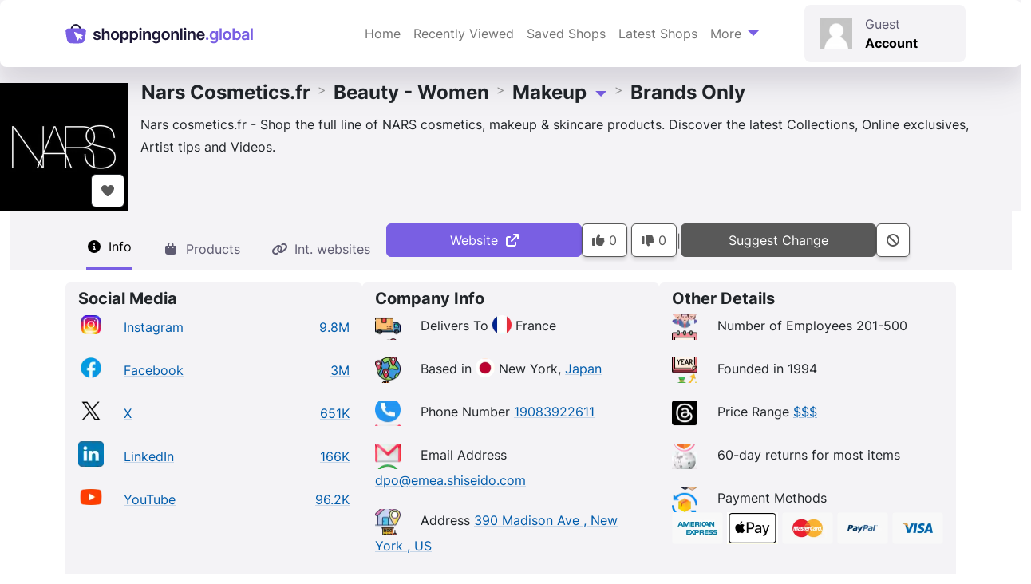

--- FILE ---
content_type: text/html; charset=UTF-8
request_url: https://shoppingonline.global/shops/narscosmetics-france/
body_size: 56273
content:
<!doctype html>
<html lang="en-GB" prefix="og: https://ogp.me/ns#">

<head><meta charset="UTF-8"><script>if(navigator.userAgent.match(/MSIE|Internet Explorer/i)||navigator.userAgent.match(/Trident\/7\..*?rv:11/i)){var href=document.location.href;if(!href.match(/[?&]nowprocket/)){if(href.indexOf("?")==-1){if(href.indexOf("#")==-1){document.location.href=href+"?nowprocket=1"}else{document.location.href=href.replace("#","?nowprocket=1#")}}else{if(href.indexOf("#")==-1){document.location.href=href+"&nowprocket=1"}else{document.location.href=href.replace("#","&nowprocket=1#")}}}}</script><script>(()=>{class RocketLazyLoadScripts{constructor(){this.v="2.0.4",this.userEvents=["keydown","keyup","mousedown","mouseup","mousemove","mouseover","mouseout","touchmove","touchstart","touchend","touchcancel","wheel","click","dblclick","input"],this.attributeEvents=["onblur","onclick","oncontextmenu","ondblclick","onfocus","onmousedown","onmouseenter","onmouseleave","onmousemove","onmouseout","onmouseover","onmouseup","onmousewheel","onscroll","onsubmit"]}async t(){this.i(),this.o(),/iP(ad|hone)/.test(navigator.userAgent)&&this.h(),this.u(),this.l(this),this.m(),this.k(this),this.p(this),this._(),await Promise.all([this.R(),this.L()]),this.lastBreath=Date.now(),this.S(this),this.P(),this.D(),this.O(),this.M(),await this.C(this.delayedScripts.normal),await this.C(this.delayedScripts.defer),await this.C(this.delayedScripts.async),await this.T(),await this.F(),await this.j(),await this.A(),window.dispatchEvent(new Event("rocket-allScriptsLoaded")),this.everythingLoaded=!0,this.lastTouchEnd&&await new Promise(t=>setTimeout(t,500-Date.now()+this.lastTouchEnd)),this.I(),this.H(),this.U(),this.W()}i(){this.CSPIssue=sessionStorage.getItem("rocketCSPIssue"),document.addEventListener("securitypolicyviolation",t=>{this.CSPIssue||"script-src-elem"!==t.violatedDirective||"data"!==t.blockedURI||(this.CSPIssue=!0,sessionStorage.setItem("rocketCSPIssue",!0))},{isRocket:!0})}o(){window.addEventListener("pageshow",t=>{this.persisted=t.persisted,this.realWindowLoadedFired=!0},{isRocket:!0}),window.addEventListener("pagehide",()=>{this.onFirstUserAction=null},{isRocket:!0})}h(){let t;function e(e){t=e}window.addEventListener("touchstart",e,{isRocket:!0}),window.addEventListener("touchend",function i(o){o.changedTouches[0]&&t.changedTouches[0]&&Math.abs(o.changedTouches[0].pageX-t.changedTouches[0].pageX)<10&&Math.abs(o.changedTouches[0].pageY-t.changedTouches[0].pageY)<10&&o.timeStamp-t.timeStamp<200&&(window.removeEventListener("touchstart",e,{isRocket:!0}),window.removeEventListener("touchend",i,{isRocket:!0}),"INPUT"===o.target.tagName&&"text"===o.target.type||(o.target.dispatchEvent(new TouchEvent("touchend",{target:o.target,bubbles:!0})),o.target.dispatchEvent(new MouseEvent("mouseover",{target:o.target,bubbles:!0})),o.target.dispatchEvent(new PointerEvent("click",{target:o.target,bubbles:!0,cancelable:!0,detail:1,clientX:o.changedTouches[0].clientX,clientY:o.changedTouches[0].clientY})),event.preventDefault()))},{isRocket:!0})}q(t){this.userActionTriggered||("mousemove"!==t.type||this.firstMousemoveIgnored?"keyup"===t.type||"mouseover"===t.type||"mouseout"===t.type||(this.userActionTriggered=!0,this.onFirstUserAction&&this.onFirstUserAction()):this.firstMousemoveIgnored=!0),"click"===t.type&&t.preventDefault(),t.stopPropagation(),t.stopImmediatePropagation(),"touchstart"===this.lastEvent&&"touchend"===t.type&&(this.lastTouchEnd=Date.now()),"click"===t.type&&(this.lastTouchEnd=0),this.lastEvent=t.type,t.composedPath&&t.composedPath()[0].getRootNode()instanceof ShadowRoot&&(t.rocketTarget=t.composedPath()[0]),this.savedUserEvents.push(t)}u(){this.savedUserEvents=[],this.userEventHandler=this.q.bind(this),this.userEvents.forEach(t=>window.addEventListener(t,this.userEventHandler,{passive:!1,isRocket:!0})),document.addEventListener("visibilitychange",this.userEventHandler,{isRocket:!0})}U(){this.userEvents.forEach(t=>window.removeEventListener(t,this.userEventHandler,{passive:!1,isRocket:!0})),document.removeEventListener("visibilitychange",this.userEventHandler,{isRocket:!0}),this.savedUserEvents.forEach(t=>{(t.rocketTarget||t.target).dispatchEvent(new window[t.constructor.name](t.type,t))})}m(){const t="return false",e=Array.from(this.attributeEvents,t=>"data-rocket-"+t),i="["+this.attributeEvents.join("],[")+"]",o="[data-rocket-"+this.attributeEvents.join("],[data-rocket-")+"]",s=(e,i,o)=>{o&&o!==t&&(e.setAttribute("data-rocket-"+i,o),e["rocket"+i]=new Function("event",o),e.setAttribute(i,t))};new MutationObserver(t=>{for(const n of t)"attributes"===n.type&&(n.attributeName.startsWith("data-rocket-")||this.everythingLoaded?n.attributeName.startsWith("data-rocket-")&&this.everythingLoaded&&this.N(n.target,n.attributeName.substring(12)):s(n.target,n.attributeName,n.target.getAttribute(n.attributeName))),"childList"===n.type&&n.addedNodes.forEach(t=>{if(t.nodeType===Node.ELEMENT_NODE)if(this.everythingLoaded)for(const i of[t,...t.querySelectorAll(o)])for(const t of i.getAttributeNames())e.includes(t)&&this.N(i,t.substring(12));else for(const e of[t,...t.querySelectorAll(i)])for(const t of e.getAttributeNames())this.attributeEvents.includes(t)&&s(e,t,e.getAttribute(t))})}).observe(document,{subtree:!0,childList:!0,attributeFilter:[...this.attributeEvents,...e]})}I(){this.attributeEvents.forEach(t=>{document.querySelectorAll("[data-rocket-"+t+"]").forEach(e=>{this.N(e,t)})})}N(t,e){const i=t.getAttribute("data-rocket-"+e);i&&(t.setAttribute(e,i),t.removeAttribute("data-rocket-"+e))}k(t){Object.defineProperty(HTMLElement.prototype,"onclick",{get(){return this.rocketonclick||null},set(e){this.rocketonclick=e,this.setAttribute(t.everythingLoaded?"onclick":"data-rocket-onclick","this.rocketonclick(event)")}})}S(t){function e(e,i){let o=e[i];e[i]=null,Object.defineProperty(e,i,{get:()=>o,set(s){t.everythingLoaded?o=s:e["rocket"+i]=o=s}})}e(document,"onreadystatechange"),e(window,"onload"),e(window,"onpageshow");try{Object.defineProperty(document,"readyState",{get:()=>t.rocketReadyState,set(e){t.rocketReadyState=e},configurable:!0}),document.readyState="loading"}catch(t){console.log("WPRocket DJE readyState conflict, bypassing")}}l(t){this.originalAddEventListener=EventTarget.prototype.addEventListener,this.originalRemoveEventListener=EventTarget.prototype.removeEventListener,this.savedEventListeners=[],EventTarget.prototype.addEventListener=function(e,i,o){o&&o.isRocket||!t.B(e,this)&&!t.userEvents.includes(e)||t.B(e,this)&&!t.userActionTriggered||e.startsWith("rocket-")||t.everythingLoaded?t.originalAddEventListener.call(this,e,i,o):(t.savedEventListeners.push({target:this,remove:!1,type:e,func:i,options:o}),"mouseenter"!==e&&"mouseleave"!==e||t.originalAddEventListener.call(this,e,t.savedUserEvents.push,o))},EventTarget.prototype.removeEventListener=function(e,i,o){o&&o.isRocket||!t.B(e,this)&&!t.userEvents.includes(e)||t.B(e,this)&&!t.userActionTriggered||e.startsWith("rocket-")||t.everythingLoaded?t.originalRemoveEventListener.call(this,e,i,o):t.savedEventListeners.push({target:this,remove:!0,type:e,func:i,options:o})}}J(t,e){this.savedEventListeners=this.savedEventListeners.filter(i=>{let o=i.type,s=i.target||window;return e!==o||t!==s||(this.B(o,s)&&(i.type="rocket-"+o),this.$(i),!1)})}H(){EventTarget.prototype.addEventListener=this.originalAddEventListener,EventTarget.prototype.removeEventListener=this.originalRemoveEventListener,this.savedEventListeners.forEach(t=>this.$(t))}$(t){t.remove?this.originalRemoveEventListener.call(t.target,t.type,t.func,t.options):this.originalAddEventListener.call(t.target,t.type,t.func,t.options)}p(t){let e;function i(e){return t.everythingLoaded?e:e.split(" ").map(t=>"load"===t||t.startsWith("load.")?"rocket-jquery-load":t).join(" ")}function o(o){function s(e){const s=o.fn[e];o.fn[e]=o.fn.init.prototype[e]=function(){return this[0]===window&&t.userActionTriggered&&("string"==typeof arguments[0]||arguments[0]instanceof String?arguments[0]=i(arguments[0]):"object"==typeof arguments[0]&&Object.keys(arguments[0]).forEach(t=>{const e=arguments[0][t];delete arguments[0][t],arguments[0][i(t)]=e})),s.apply(this,arguments),this}}if(o&&o.fn&&!t.allJQueries.includes(o)){const e={DOMContentLoaded:[],"rocket-DOMContentLoaded":[]};for(const t in e)document.addEventListener(t,()=>{e[t].forEach(t=>t())},{isRocket:!0});o.fn.ready=o.fn.init.prototype.ready=function(i){function s(){parseInt(o.fn.jquery)>2?setTimeout(()=>i.bind(document)(o)):i.bind(document)(o)}return"function"==typeof i&&(t.realDomReadyFired?!t.userActionTriggered||t.fauxDomReadyFired?s():e["rocket-DOMContentLoaded"].push(s):e.DOMContentLoaded.push(s)),o([])},s("on"),s("one"),s("off"),t.allJQueries.push(o)}e=o}t.allJQueries=[],o(window.jQuery),Object.defineProperty(window,"jQuery",{get:()=>e,set(t){o(t)}})}P(){const t=new Map;document.write=document.writeln=function(e){const i=document.currentScript,o=document.createRange(),s=i.parentElement;let n=t.get(i);void 0===n&&(n=i.nextSibling,t.set(i,n));const c=document.createDocumentFragment();o.setStart(c,0),c.appendChild(o.createContextualFragment(e)),s.insertBefore(c,n)}}async R(){return new Promise(t=>{this.userActionTriggered?t():this.onFirstUserAction=t})}async L(){return new Promise(t=>{document.addEventListener("DOMContentLoaded",()=>{this.realDomReadyFired=!0,t()},{isRocket:!0})})}async j(){return this.realWindowLoadedFired?Promise.resolve():new Promise(t=>{window.addEventListener("load",t,{isRocket:!0})})}M(){this.pendingScripts=[];this.scriptsMutationObserver=new MutationObserver(t=>{for(const e of t)e.addedNodes.forEach(t=>{"SCRIPT"!==t.tagName||t.noModule||t.isWPRocket||this.pendingScripts.push({script:t,promise:new Promise(e=>{const i=()=>{const i=this.pendingScripts.findIndex(e=>e.script===t);i>=0&&this.pendingScripts.splice(i,1),e()};t.addEventListener("load",i,{isRocket:!0}),t.addEventListener("error",i,{isRocket:!0}),setTimeout(i,1e3)})})})}),this.scriptsMutationObserver.observe(document,{childList:!0,subtree:!0})}async F(){await this.X(),this.pendingScripts.length?(await this.pendingScripts[0].promise,await this.F()):this.scriptsMutationObserver.disconnect()}D(){this.delayedScripts={normal:[],async:[],defer:[]},document.querySelectorAll("script[type$=rocketlazyloadscript]").forEach(t=>{t.hasAttribute("data-rocket-src")?t.hasAttribute("async")&&!1!==t.async?this.delayedScripts.async.push(t):t.hasAttribute("defer")&&!1!==t.defer||"module"===t.getAttribute("data-rocket-type")?this.delayedScripts.defer.push(t):this.delayedScripts.normal.push(t):this.delayedScripts.normal.push(t)})}async _(){await this.L();let t=[];document.querySelectorAll("script[type$=rocketlazyloadscript][data-rocket-src]").forEach(e=>{let i=e.getAttribute("data-rocket-src");if(i&&!i.startsWith("data:")){i.startsWith("//")&&(i=location.protocol+i);try{const o=new URL(i).origin;o!==location.origin&&t.push({src:o,crossOrigin:e.crossOrigin||"module"===e.getAttribute("data-rocket-type")})}catch(t){}}}),t=[...new Map(t.map(t=>[JSON.stringify(t),t])).values()],this.Y(t,"preconnect")}async G(t){if(await this.K(),!0!==t.noModule||!("noModule"in HTMLScriptElement.prototype))return new Promise(e=>{let i;function o(){(i||t).setAttribute("data-rocket-status","executed"),e()}try{if(navigator.userAgent.includes("Firefox/")||""===navigator.vendor||this.CSPIssue)i=document.createElement("script"),[...t.attributes].forEach(t=>{let e=t.nodeName;"type"!==e&&("data-rocket-type"===e&&(e="type"),"data-rocket-src"===e&&(e="src"),i.setAttribute(e,t.nodeValue))}),t.text&&(i.text=t.text),t.nonce&&(i.nonce=t.nonce),i.hasAttribute("src")?(i.addEventListener("load",o,{isRocket:!0}),i.addEventListener("error",()=>{i.setAttribute("data-rocket-status","failed-network"),e()},{isRocket:!0}),setTimeout(()=>{i.isConnected||e()},1)):(i.text=t.text,o()),i.isWPRocket=!0,t.parentNode.replaceChild(i,t);else{const i=t.getAttribute("data-rocket-type"),s=t.getAttribute("data-rocket-src");i?(t.type=i,t.removeAttribute("data-rocket-type")):t.removeAttribute("type"),t.addEventListener("load",o,{isRocket:!0}),t.addEventListener("error",i=>{this.CSPIssue&&i.target.src.startsWith("data:")?(console.log("WPRocket: CSP fallback activated"),t.removeAttribute("src"),this.G(t).then(e)):(t.setAttribute("data-rocket-status","failed-network"),e())},{isRocket:!0}),s?(t.fetchPriority="high",t.removeAttribute("data-rocket-src"),t.src=s):t.src="data:text/javascript;base64,"+window.btoa(unescape(encodeURIComponent(t.text)))}}catch(i){t.setAttribute("data-rocket-status","failed-transform"),e()}});t.setAttribute("data-rocket-status","skipped")}async C(t){const e=t.shift();return e?(e.isConnected&&await this.G(e),this.C(t)):Promise.resolve()}O(){this.Y([...this.delayedScripts.normal,...this.delayedScripts.defer,...this.delayedScripts.async],"preload")}Y(t,e){this.trash=this.trash||[];let i=!0;var o=document.createDocumentFragment();t.forEach(t=>{const s=t.getAttribute&&t.getAttribute("data-rocket-src")||t.src;if(s&&!s.startsWith("data:")){const n=document.createElement("link");n.href=s,n.rel=e,"preconnect"!==e&&(n.as="script",n.fetchPriority=i?"high":"low"),t.getAttribute&&"module"===t.getAttribute("data-rocket-type")&&(n.crossOrigin=!0),t.crossOrigin&&(n.crossOrigin=t.crossOrigin),t.integrity&&(n.integrity=t.integrity),t.nonce&&(n.nonce=t.nonce),o.appendChild(n),this.trash.push(n),i=!1}}),document.head.appendChild(o)}W(){this.trash.forEach(t=>t.remove())}async T(){try{document.readyState="interactive"}catch(t){}this.fauxDomReadyFired=!0;try{await this.K(),this.J(document,"readystatechange"),document.dispatchEvent(new Event("rocket-readystatechange")),await this.K(),document.rocketonreadystatechange&&document.rocketonreadystatechange(),await this.K(),this.J(document,"DOMContentLoaded"),document.dispatchEvent(new Event("rocket-DOMContentLoaded")),await this.K(),this.J(window,"DOMContentLoaded"),window.dispatchEvent(new Event("rocket-DOMContentLoaded"))}catch(t){console.error(t)}}async A(){try{document.readyState="complete"}catch(t){}try{await this.K(),this.J(document,"readystatechange"),document.dispatchEvent(new Event("rocket-readystatechange")),await this.K(),document.rocketonreadystatechange&&document.rocketonreadystatechange(),await this.K(),this.J(window,"load"),window.dispatchEvent(new Event("rocket-load")),await this.K(),window.rocketonload&&window.rocketonload(),await this.K(),this.allJQueries.forEach(t=>t(window).trigger("rocket-jquery-load")),await this.K(),this.J(window,"pageshow");const t=new Event("rocket-pageshow");t.persisted=this.persisted,window.dispatchEvent(t),await this.K(),window.rocketonpageshow&&window.rocketonpageshow({persisted:this.persisted})}catch(t){console.error(t)}}async K(){Date.now()-this.lastBreath>45&&(await this.X(),this.lastBreath=Date.now())}async X(){return document.hidden?new Promise(t=>setTimeout(t)):new Promise(t=>requestAnimationFrame(t))}B(t,e){return e===document&&"readystatechange"===t||(e===document&&"DOMContentLoaded"===t||(e===window&&"DOMContentLoaded"===t||(e===window&&"load"===t||e===window&&"pageshow"===t)))}static run(){(new RocketLazyLoadScripts).t()}}RocketLazyLoadScripts.run()})();</script>
    
    <meta name="viewport" content="width=device-width, initial-scale=1">
    <link rel="profile" href="https://gmpg.org/xfn/11">
    <!-- Favicons -->
    <link rel="apple-touch-icon" sizes="180x180"
          href="https://shoppingonline.b-cdn.net/wp-content/themes/bootscore/assets/favicon/apple-touch-icon.png">
    <link rel="icon" type="image/png" sizes="32x32"
          href="https://shoppingonline.b-cdn.net/wp-content/themes/bootscore/assets/favicon/favicon-32x32.png">
    <link rel="icon" type="image/png" sizes="16x16"
          href="https://shoppingonline.b-cdn.net/wp-content/themes/bootscore/assets/favicon/favicon-16x16.png">
    <link rel="manifest" href="https://shoppingonline.b-cdn.net/wp-content/themes/bootscore/assets/favicon/site.webmanifest">
    <link rel="mask-icon" href="https://shoppingonline.b-cdn.net/wp-content/themes/bootscore/assets/favicon/safari-pinned-tab.svg"
          color="#0d6efd">
    <meta name="msapplication-TileColor" content="#ffffff">
    <meta name="theme-color" content="#ffffff">
    <link rel="preconnect" href="https://shoppingonline.b-cdn.net">

    <link rel='preload' href='https://shoppingonline.b-cdn.net/wp-content/themes/bootscore/fonts/inter/inter-v12-latin-regular.woff2' as='font'
          type='font/woff2' crossorigin>
    <link rel='preload' href='https://shoppingonline.b-cdn.net/wp-content/themes/bootscore/fonts/inter/inter-v12-latin-700.woff2' as='font'
          type='font/woff2' crossorigin>
	
    <link rel='preload' href='https://shoppingonline.b-cdn.net/wp-content/plugins/wp-rocket/assets/js/wpr-beacon.min.js' as='script'
          type='text/javascript' crossorigin>
    <link rel='preload' href='/scripts/pageinit/' as='script' type='text/javascript'>
    <script src="/scripts/pageinit/" data-rocket-defer defer></script>

	
<link rel="preload" fetchpriority="high" as="image" href="https://shoppingonline.b-cdn.net/f/cache/logo/narscosmetics-france-65023.320w.webp" />
<link rel="preload" fetchpriority="high" as="image" href="https://shoppingonline.b-cdn.net/f/cache/logo/narscosmetics-france-65023.160w.webp" />

<!-- Search Engine Optimization by Rank Math PRO - https://rankmath.com/ -->
<title>Nars Cosmetics.fr - in Beauty - Women - ShoppingOnline.global</title>
<style id="wpr-usedcss">img:is([sizes=auto i],[sizes^="auto," i]){contain-intrinsic-size:3000px 1500px}.menu-item i._mi,.menu-item img._mi{display:inline-block;vertical-align:middle}.menu-item i._mi{width:auto;height:auto;margin-top:-.265em;font-size:1.2em;line-height:1}.menu-item i._before{margin-right:.25em}.rtl .menu-item i._before{margin-left:.25em}.menu-item img._before{margin-right:.5em}.rtl .menu-item img._before{margin-left:.5em}.rtl .menu-item i._before{margin-right:0}.flag{background-image:var(--wpr-bg-de28cced-7d77-4b7b-bbd8-9a6fd43882bb);background-size:384px 312px;width:24px;height:24px;display:inline-block}.flag.flag-afghanistan{background-position:-24px 0}.flag.flag-albania{background-position:-48px 0}.flag.flag-algeria{background-position:-72px 0}.flag.flag-andorra{background-position:-96px 0}.flag.flag-angola{background-position:-120px 0}.flag.flag-antigua-and-barbuda{background-position:-144px 0}.flag.flag-argentina{background-position:-168px 0}.flag.flag-armenia{background-position:-192px 0}.flag.flag-australia{background-position:-216px 0}.flag.flag-austria{background-position:-240px 0}.flag.flag-azerbaijan{background-position:-264px 0}.flag.flag-bahamas{background-position:-288px 0}.flag.flag-bahrain{background-position:-312px 0}.flag.flag-bangladesh{background-position:-336px 0}.flag.flag-barbados{background-position:-360px 0}.flag.flag-belarus{background-position:0 -24px}.flag.flag-belgium{background-position:-24px -24px}.flag.flag-belize{background-position:-48px -24px}.flag.flag-benin{background-position:-72px -24px}.flag.flag-bhutan{background-position:-96px -24px}.flag.flag-bolivia{background-position:-120px -24px}.flag.flag-bosnia-and-herzegovina{background-position:-144px -24px}.flag.flag-botswana{background-position:-168px -24px}.flag.flag-brazil{background-position:-192px -24px}.flag.flag-brunei{background-position:-216px -24px}.flag.flag-bulgaria{background-position:-240px -24px}.flag.flag-burkina{background-position:-264px -24px}.flag.flag-burma-myanmar{background-position:-288px -24px}.flag.flag-burundi{background-position:-312px -24px}.flag.flag-cz{background-position:-336px -24px}.flag.flag-cambodia{background-position:-360px -24px}.flag.flag-cameroon{background-position:0 -48px}.flag.flag-canada{background-position:-24px -48px}.flag.flag-cape-verde{background-position:-48px -48px}.flag.flag-central-african-republic{background-position:-72px -48px}.flag.flag-chad{background-position:-96px -48px}.flag.flag-chile{background-position:-120px -48px}.flag.flag-china{background-position:-144px -48px}.flag.flag-colombia{background-position:-168px -48px}.flag.flag-columbia{background-position:-192px -48px}.flag.flag-comoros{background-position:-216px -48px}.flag.flag-congo{background-position:-240px -48px}.flag.flag-congo-democratic-republic-of{background-position:-264px -48px}.flag.flag-costa-rica{background-position:-288px -48px}.flag.flag-croatia{background-position:-312px -48px}.flag.flag-cuba{background-position:-336px -48px}.flag.flag-cyprus{background-position:-360px -48px}.flag.flag-czech-republic{background-position:0 -72px}.flag.flag-denmark{background-position:-24px -72px}.flag.flag-djibouti{background-position:-48px -72px}.flag.flag-dominica{background-position:-72px -72px}.flag.flag-dominican-republic{background-position:-96px -72px}.flag.flag-east-timor{background-position:-120px -72px}.flag.flag-ecuador{background-position:-144px -72px}.flag.flag-egypt{background-position:-168px -72px}.flag.flag-el-salvador{background-position:-192px -72px}.flag.flag-equatorial-guinea{background-position:-216px -72px}.flag.flag-eritrea{background-position:-240px -72px}.flag.flag-estonia{background-position:-264px -72px}.flag.flag-ethiopia{background-position:-288px -72px}.flag.flag-fiji{background-position:-312px -72px}.flag.flag-finland{background-position:-336px -72px}.flag.flag-france{background-position:-360px -72px}.flag.flag-gabon{background-position:0 -96px}.flag.flag-gambia{background-position:-24px -96px}.flag.flag-georgia{background-position:-48px -96px}.flag.flag-germany{background-position:-72px -96px}.flag.flag-ghana{background-position:-96px -96px}.flag.flag-greece{background-position:-120px -96px}.flag.flag-grenada{background-position:-144px -96px}.flag.flag-guatemala{background-position:-168px -96px}.flag.flag-guinea{background-position:-192px -96px}.flag.flag-guinea-bissau{background-position:-216px -96px}.flag.flag-guyana{background-position:-240px -96px}.flag.flag-haiti{background-position:-264px -96px}.flag.flag-honduras{background-position:-288px -96px}.flag.flag-hong-kong{background-position:-312px -96px}.flag.flag-hungary{background-position:-336px -96px}.flag.flag-iceland{background-position:-360px -96px}.flag.flag-india{background-position:0 -120px}.flag.flag-indonesia{background-position:-24px -120px}.flag.flag-iran{background-position:-48px -120px}.flag.flag-iraq{background-position:-72px -120px}.flag.flag-israel{background-position:-96px -120px}.flag.flag-italy{background-position:-120px -120px}.flag.flag-ivory-coast{background-position:-144px -120px}.flag.flag-jamaica{background-position:-168px -120px}.flag.flag-japan{background-position:-192px -120px}.flag.flag-jordan{background-position:-216px -120px}.flag.flag-kazakhstan{background-position:-240px -120px}.flag.flag-kenya{background-position:-264px -120px}.flag.flag-kiribati{background-position:-288px -120px}.flag.flag-korea{background-position:-312px -120px}.flag.flag-korea-north{background-position:-336px -120px}.flag.flag-korea-south{background-position:-360px -120px}.flag.flag-kuwait{background-position:0 -144px}.flag.flag-kyrgyzstan{background-position:-24px -144px}.flag.flag-laos{background-position:-48px -144px}.flag.flag-latvia{background-position:-72px -144px}.flag.flag-lebanon{background-position:-96px -144px}.flag.flag-lesotho{background-position:-120px -144px}.flag.flag-liberia{background-position:-144px -144px}.flag.flag-libya{background-position:-168px -144px}.flag.flag-liechtenstein{background-position:-192px -144px}.flag.flag-lithuania{background-position:-216px -144px}.flag.flag-luxembourg{background-position:-240px -144px}.flag.flag-macedonia{background-position:-264px -144px}.flag.flag-madagascar{background-position:-288px -144px}.flag.flag-malawi{background-position:-312px -144px}.flag.flag-malaysia{background-position:-336px -144px}.flag.flag-maldives{background-position:-360px -144px}.flag.flag-mali{background-position:0 -168px}.flag.flag-malta{background-position:-24px -168px}.flag.flag-marshall-islands{background-position:-48px -168px}.flag.flag-mauritania{background-position:-72px -168px}.flag.flag-mauritius{background-position:-96px -168px}.flag.flag-mexico{background-position:-120px -168px}.flag.flag-micronesia{background-position:-144px -168px}.flag.flag-moldova{background-position:-168px -168px}.flag.flag-monaco{background-position:-192px -168px}.flag.flag-mongolia{background-position:-216px -168px}.flag.flag-montenegro{background-position:-240px -168px}.flag.flag-morocco{background-position:-264px -168px}.flag.flag-mozambique{background-position:-288px -168px}.flag.flag-namibia{background-position:-312px -168px}.flag.flag-nauru{background-position:-336px -168px}.flag.flag-nepal{background-position:-360px -168px}.flag.flag-netherlands{background-position:0 -192px}.flag.flag-new-zealand{background-position:-24px -192px}.flag.flag-nicaragua{background-position:-48px -192px}.flag.flag-niger{background-position:-72px -192px}.flag.flag-nigeria{background-position:-96px -192px}.flag.flag-northern-ireland{background-position:-120px -192px}.flag.flag-norway{background-position:-144px -192px}.flag.flag-oman{background-position:-168px -192px}.flag.flag-pakistan{background-position:-192px -192px}.flag.flag-palau{background-position:-216px -192px}.flag.flag-panama{background-position:-240px -192px}.flag.flag-papua-new-guinea{background-position:-264px -192px}.flag.flag-paraguay{background-position:-288px -192px}.flag.flag-peru{background-position:-312px -192px}.flag.flag-philippines{background-position:-336px -192px}.flag.flag-poland{background-position:-360px -192px}.flag.flag-portugal{background-position:0 -216px}.flag.flag-puerto-rico{background-position:-24px -216px}.flag.flag-qatar{background-position:-48px -216px}.flag.flag-rep-of-ireland{background-position:-72px -216px}.flag.flag-romania{background-position:-96px -216px}.flag.flag-russia{background-position:-120px -216px}.flag.flag-russian-federation{background-position:-144px -216px}.flag.flag-rwanda{background-position:-168px -216px}.flag.flag-saint-kitts-and-nevis{background-position:-192px -216px}.flag.flag-saint-lucia{background-position:-216px -216px}.flag.flag-saint-vincent-and-the-grenadines{background-position:-240px -216px}.flag.flag-samoa{background-position:-264px -216px}.flag.flag-san-marino{background-position:-288px -216px}.flag.flag-sao-tome-and-principe{background-position:-312px -216px}.flag.flag-saudi-arabia{background-position:-336px -216px}.flag.flag-senegal{background-position:-360px -216px}.flag.flag-serbia{background-position:0 -240px}.flag.flag-seychelles{background-position:-24px -240px}.flag.flag-sierra-leone{background-position:-48px -240px}.flag.flag-singapore{background-position:-72px -240px}.flag.flag-slovakia{background-position:-96px -240px}.flag.flag-slovenia{background-position:-120px -240px}.flag.flag-solomon-islands{background-position:-144px -240px}.flag.flag-somalia{background-position:-168px -240px}.flag.flag-south-africa{background-position:-192px -240px}.flag.flag-south-korea{background-position:-216px -240px}.flag.flag-south-sudan{background-position:-240px -240px}.flag.flag-spain{background-position:-264px -240px}.flag.flag-sri-lanka{background-position:-288px -240px}.flag.flag-sudan{background-position:-312px -240px}.flag.flag-suriname{background-position:-336px -240px}.flag.flag-swaziland{background-position:-360px -240px}.flag.flag-sweden{background-position:0 -264px}.flag.flag-switzerland{background-position:-24px -264px}.flag.flag-syria{background-position:-48px -264px}.flag.flag-taiwan{background-position:-72px -264px}.flag.flag-tajikistan{background-position:-96px -264px}.flag.flag-tanzania{background-position:-120px -264px}.flag.flag-thailand{background-position:-144px -264px}.flag.flag-togo{background-position:-168px -264px}.flag.flag-tonga{background-position:-192px -264px}.flag.flag-trinidad-and-tobago{background-position:-216px -264px}.flag.flag-tunisia{background-position:-240px -264px}.flag.flag-turkey{background-position:-264px -264px}.flag.flag-turkmenistan{background-position:-288px -264px}.flag.flag-tuvalu{background-position:-312px -264px}.flag.flag-uganda{background-position:-336px -264px}.flag.flag-ukraine{background-position:-360px -264px}.flag.flag-united-arab-emirates{background-position:0 -288px}.flag.flag-united-kingdom{background-position:-24px -288px}.flag.flag-united-states{background-position:-48px -288px}.flag.flag-uruguay{background-position:-72px -288px}.flag.flag-uzbekistan{background-position:-96px -288px}.flag.flag-vanuatu{background-position:-120px -288px}.flag.flag-vatican-city{background-position:-144px -288px}.flag.flag-venezuela{background-position:-168px -288px}.flag.flag-vietnam{background-position:-192px -288px}.flag.flag-yemen{background-position:-216px -288px}.flag.flag-zambia{background-position:-240px -288px}.flag.flag-zimbabwe{background-position:-264px -288px}@supports (background-image:url('https://shoppingonline.b-cdn.net/wp-content/themes/bootscore/assets/flags/sprite@2x.webp')){.flag{background-image:url("https://shoppingonline.b-cdn.net/wp-content/themes/bootscore/assets/flags/sprite@2x.webp?ts=1755691126")}}.socialicon{background-image:var(--wpr-bg-30be5435-01bb-4ce5-a8c7-83e114756d27);background-size:32px 512px;width:32px;height:32px;display:inline-block}.socialicon.socialicon-facebook{background-position:0 0}.socialicon.socialicon-instagram{background-position:0 -96px}.socialicon.socialicon-linkedin{background-position:0 -160px}.socialicon.socialicon-x{background-position:0 -448px}.socialicon.socialicon-youtube{background-position:0 -480px}@supports (background-image:url('https://shoppingonline.b-cdn.net/wp-content/themes/bootscore/assets/socialicon/sprite@2x.webp')){.socialicon{background-image:url("https://shoppingonline.b-cdn.net/wp-content/themes/bootscore/assets/socialicon/sprite@2x.webp?ts=1763154880")}}.socialshareicon{background-image:var(--wpr-bg-ee7ee476-5ff9-494f-aa56-57c3a77a0f98);background-size:100px 100px;width:50px;height:50px;display:inline-block}.socialshareicon.socialshareicon-fb{background-position:0 0}.socialshareicon.socialshareicon-fbmessenger{background-position:-50px 0}.socialshareicon.socialshareicon-linkedin{background-position:0 -50px}.socialshareicon.socialshareicon-x{background-position:-50px -50px}@supports (background-image:url('https://shoppingonline.b-cdn.net/wp-content/themes/bootscore/assets/socialshareicon/sprite@2x.webp')){.socialshareicon{background-image:url("https://shoppingonline.b-cdn.net/wp-content/themes/bootscore/assets/socialshareicon/sprite@2x.webp?ts=1728992364")}}.paymenticon{background-image:var(--wpr-bg-1d356e58-fb1f-4913-bb80-d599867dbd8f);background-size:128px 560px;width:64px;height:40px;display:inline-block}.paymenticon.paymenticon-amex{background-position:-64px 0}.paymenticon.paymenticon-applepay{background-position:-64px -40px}.paymenticon.paymenticon-mastercard{background-position:-64px -280px}.paymenticon.paymenticon-paypal{background-position:-64px -320px}.paymenticon.paymenticon-visa{background-position:0 -480px}@supports (background-image:url('https://shoppingonline.b-cdn.net/wp-content/themes/bootscore/assets/paymenticon/sprite@2x.webp')){.paymenticon{background-image:url("https://shoppingonline.b-cdn.net/wp-content/themes/bootscore/assets/paymenticon/sprite@2x.webp?ts=1752590594")}}.fact{background-image:var(--wpr-bg-1bb687f2-e4ec-463d-9bc0-170eb719b0f2);background-size:32px 1024px;width:32px;height:32px;display:inline-block}.fact.fact-delivers_to20250811194130{background-position:0 -32px}.fact.fact-online_shops_based_in20250820123837{background-position:0 -64px}.fact.fact-phone20250811192511{background-position:0 -128px}.fact.fact-email20250811190225{background-position:0 -160px}.fact.fact-street20250811191601{background-position:0 -288px}.fact.fact-company_type20250804201748{background-position:0 -320px}.fact.fact-employee_count20250811191701{background-position:0 -352px}.fact.fact-year_founded20250811191905{background-position:0 -384px}.fact.fact-returns_info20250924144814{background-position:0 -704px}.fact.fact-payment_methods20250814135010{background-position:0 -768px}@supports (background-image:url('https://shoppingonline.b-cdn.net/wp-content/themes/bootscore/assets/tabfacts/sprite@2x.webp')){.fact{background-image:url("https://shoppingonline.b-cdn.net/wp-content/themes/bootscore/assets/tabfacts/sprite@2x.webp?ts=1762168333")}}:root{--bs-blue:#795FE3;--bs-indigo:#6610f2;--bs-purple:#6f42c1;--bs-pink:#d63384;--bs-red:#dc3545;--bs-orange:#fd7e14;--bs-yellow:#ffc107;--bs-green:#198754;--bs-teal:#20c997;--bs-cyan:#0dcaf0;--bs-black:#000;--bs-white:#FFFFFF;--bs-gray:#6c757d;--bs-gray-dark:#343a40;--bs-gray-100:#f8f9fa;--bs-gray-200:#e9ecef;--bs-gray-300:#dee2e6;--bs-gray-400:#ced4da;--bs-gray-500:#adb5bd;--bs-gray-600:#6c757d;--bs-gray-700:#495057;--bs-gray-800:#343a40;--bs-gray-900:#212529;--bs-primary:#795FE3;--bs-secondary:#595959;--bs-success:#198754;--bs-info:#0dcaf0;--bs-warning:#ffc107;--bs-danger:#dc3545;--bs-light:#f8f9fa;--bs-dark:#212529;--bs-primary-rgb:121,95,227;--bs-secondary-rgb:89,89,89;--bs-success-rgb:25,135,84;--bs-info-rgb:13,202,240;--bs-warning-rgb:255,193,7;--bs-danger-rgb:220,53,69;--bs-light-rgb:248,249,250;--bs-dark-rgb:33,37,41;--bs-white-rgb:255,255,255;--bs-black-rgb:0,0,0;--bs-body-color-rgb:33,37,41;--bs-body-bg-rgb:255,255,255;--bs-font-sans-serif:"Inter",sans-serif;--bs-font-monospace:SFMono-Regular,Menlo,Monaco,Consolas,"Liberation Mono","Courier New",monospace;--bs-gradient:linear-gradient(180deg, rgba(255, 255, 255, .15), rgba(255, 255, 255, 0));--bs-root-font-size:16px;--bs-body-font-family:var(--bs-font-sans-serif);--bs-body-font-size:1rem;--bs-body-font-weight:400;--bs-body-line-height:1.786;--bs-body-color:#212529;--bs-body-bg:#FFFFFF;--bs-border-width:1px;--bs-border-style:solid;--bs-border-color:#dee2e6;--bs-border-color-translucent:rgba(0, 0, 0, .175);--bs-border-radius:6px;--bs-border-radius-sm:0.25rem;--bs-border-radius-lg:0.5rem;--bs-border-radius-xl:1rem;--bs-border-radius-2xl:2rem;--bs-border-radius-pill:50rem;--bs-link-color:#795FE3;--bs-link-hover-color:#614cb6;--bs-code-color:#d63384;--bs-highlight-bg:#fff3cd}*,::after,::before{box-sizing:border-box}:root{font-size:var(--bs-root-font-size)}@media (prefers-reduced-motion:no-preference){:root{scroll-behavior:smooth}}body{margin:0;font-family:var(--bs-body-font-family);font-size:var(--bs-body-font-size);font-weight:var(--bs-body-font-weight);line-height:var(--bs-body-line-height);color:var(--bs-body-color);text-align:var(--bs-body-text-align);background-color:var(--bs-body-bg);-webkit-text-size-adjust:100%;-webkit-tap-highlight-color:transparent}hr{margin:1rem 0;color:inherit;border:0;border-top:1px solid;opacity:.25}.h5,h1,h2,h3,h5{margin-top:0;margin-bottom:.5rem;font-weight:700;line-height:1.2}h1{font-size:calc(1.375rem + 1.5vw)}@media (min-width:1200px){h1{font-size:2.5rem}}h2{font-size:calc(1.325rem + .9vw)}@media (min-width:1200px){h2{font-size:2rem}}h3{font-size:calc(1.3rem + .6vw)}@media (min-width:1200px){h3{font-size:1.75rem}}.h5,h5{font-size:1.25rem}p{margin-top:0;margin-bottom:1rem}address{margin-bottom:1rem;font-style:normal;line-height:inherit}ul{padding-left:2rem}ul{margin-top:0;margin-bottom:1rem}ul ul{margin-bottom:0}b,strong{font-weight:bolder}.small,small{font-size:.875em}sup{position:relative;font-size:.75em;line-height:0;vertical-align:baseline}sup{top:-.5em}a{color:var(--bs-link-color);text-decoration:underline}a:hover{color:var(--bs-link-hover-color)}a:not([href]):not([class]),a:not([href]):not([class]):hover{color:inherit;text-decoration:none}code{font-family:var(--bs-font-monospace);font-size:1em}code{font-size:.875em;color:var(--bs-code-color);word-wrap:break-word}a>code{color:inherit}img,svg{vertical-align:middle}table{caption-side:bottom;border-collapse:collapse}caption{padding-top:.5rem;padding-bottom:.5rem;color:#1e1938;text-align:left}th{text-align:inherit;text-align:-webkit-match-parent}tbody,td,th,tr{border-color:inherit;border-style:solid;border-width:0}label{display:inline-block}button{border-radius:0}button:focus:not(:focus-visible){outline:0}button,input,optgroup,select,textarea{margin:0;font-family:inherit;font-size:inherit;line-height:inherit}button,select{text-transform:none}[role=button]{cursor:pointer}select{word-wrap:normal}select:disabled{opacity:1}[list]:not([type=date]):not([type=datetime-local]):not([type=month]):not([type=week]):not([type=time])::-webkit-calendar-picker-indicator{display:none!important}[type=button],[type=reset],[type=submit],button{-webkit-appearance:button}[type=button]:not(:disabled),[type=reset]:not(:disabled),[type=submit]:not(:disabled),button:not(:disabled){cursor:pointer}::-moz-focus-inner{padding:0;border-style:none}textarea{resize:vertical}fieldset{min-width:0;padding:0;margin:0;border:0}legend{float:left;width:100%;padding:0;margin-bottom:.5rem;font-size:calc(1.275rem + .3vw);line-height:inherit}legend+*{clear:left}::-webkit-datetime-edit-day-field,::-webkit-datetime-edit-fields-wrapper,::-webkit-datetime-edit-hour-field,::-webkit-datetime-edit-minute,::-webkit-datetime-edit-month-field,::-webkit-datetime-edit-text,::-webkit-datetime-edit-year-field{padding:0}::-webkit-inner-spin-button{height:auto}[type=search]{outline-offset:-2px;-webkit-appearance:textfield}::-webkit-search-decoration{-webkit-appearance:none}::-webkit-color-swatch-wrapper{padding:0}::file-selector-button{font:inherit;-webkit-appearance:button}iframe{border:0}summary{display:list-item;cursor:pointer}progress{vertical-align:baseline}[hidden]{display:none!important}.display-6{font-size:calc(1.375rem + 1.5vw);font-weight:700;line-height:1.2}.img-fluid{max-width:100%;height:auto}#nav-main,.container,.container-xl{--bs-gutter-x:1.5rem;--bs-gutter-y:0;width:100%;padding-right:calc(var(--bs-gutter-x) * .5);padding-left:calc(var(--bs-gutter-x) * .5);margin-right:auto;margin-left:auto}@media (min-width:576px){#nav-main,.container{max-width:540px}}@media (min-width:768px){#nav-main,.container{max-width:720px}}@media (min-width:992px){#nav-main,.container{max-width:960px}}@media (min-width:1200px){legend{font-size:1.5rem}.display-6{font-size:2.5rem}#nav-main,.container,.container-xl{max-width:1140px}}@media (min-width:1400px){#nav-main,.container,.container-xl{max-width:1440px}}.listing-results,.row{--bs-gutter-x:1.5rem;--bs-gutter-y:0;display:flex;flex-wrap:wrap;margin-top:calc(-1 * var(--bs-gutter-y));margin-right:calc(-.5 * var(--bs-gutter-x));margin-left:calc(-.5 * var(--bs-gutter-x))}.listing-results>*,.row>*{flex-shrink:0;width:100%;max-width:100%;padding-right:calc(var(--bs-gutter-x) * .5);padding-left:calc(var(--bs-gutter-x) * .5);margin-top:var(--bs-gutter-y)}.row-cols-1>*{flex:0 0 auto;width:100%}.col-6{flex:0 0 auto;width:50%}.listing-results{--bs-gutter-x:1rem}.listing-results{--bs-gutter-y:1rem}@media (min-width:768px){.col-md-3{flex:0 0 auto;width:25%}.col-md-6{flex:0 0 auto;width:50%}.col-md-12{flex:0 0 auto;width:100%}}@media (min-width:992px){.col-lg-6{flex:0 0 auto;width:50%}}.table{--bs-table-color:var(--bs-body-color);--bs-table-bg:transparent;--bs-table-border-color:var(--bs-border-color);--bs-table-accent-bg:transparent;--bs-table-striped-color:var(--bs-body-color);--bs-table-striped-bg:rgba(0, 0, 0, .05);--bs-table-active-color:var(--bs-body-color);--bs-table-active-bg:rgba(0, 0, 0, .1);--bs-table-hover-color:var(--bs-body-color);--bs-table-hover-bg:rgba(0, 0, 0, .075);width:100%;margin-bottom:1rem;color:var(--bs-table-color);vertical-align:top;border-color:var(--bs-table-border-color)}.table>:not(caption)>*>*{padding:.5rem;background-color:var(--bs-table-bg);border-bottom-width:1px;box-shadow:inset 0 0 0 9999px var(--bs-table-accent-bg)}.table>tbody{vertical-align:inherit}.form-control{display:block;width:100%;padding:.375rem .75rem;font-size:1rem;font-weight:400;line-height:1.786;color:#212529;background-color:#fff;background-clip:padding-box;border:1px solid #ced4da;appearance:none;border-radius:6px;transition:border-color .15s ease-in-out,box-shadow .15s ease-in-out}.form-control[type=file]{overflow:hidden}.form-control[type=file]:not(:disabled):not([readonly]){cursor:pointer}.form-control:focus{color:#212529;background-color:#fff;border-color:#bcaff1;outline:0;box-shadow:0 0 0 .25rem rgba(121,95,227,.25)}.form-control::-webkit-date-and-time-value{height:1.786em}.form-control::placeholder{color:#6c757d;opacity:1}.form-control:disabled{background-color:#e9ecef;opacity:1}.form-control::file-selector-button{padding:.375rem .75rem;margin:-.375rem -.75rem;margin-inline-end:.75rem;color:#212529;background-color:#e9ecef;pointer-events:none;border-color:inherit;border-style:solid;border-width:0;border-inline-end-width:1px;border-radius:0;transition:color .15s ease-in-out,background-color .15s ease-in-out,border-color .15s ease-in-out,box-shadow .15s ease-in-out}.form-control:hover:not(:disabled):not([readonly])::file-selector-button{background-color:#dde0e3}textarea.form-control{min-height:calc(1.786em + .75rem + 2px)}select{display:block;width:100%;padding:.375rem 2.25rem .375rem .75rem;-moz-padding-start:calc(0.75rem - 3px);font-size:1rem;font-weight:400;line-height:1.786;color:#212529;background-color:#fff;background-image:url("data:image/svg+xml,%3csvg xmlns='http://www.w3.org/2000/svg' viewBox='0 0 16 16'%3e%3cpath fill='none' stroke='%23343a40' stroke-linecap='round' stroke-linejoin='round' stroke-width='2' d='m2 5 6 6 6-6'/%3e%3c/svg%3e");background-repeat:no-repeat;background-position:right .75rem center;background-size:16px 12px;border:1px solid #ced4da;border-radius:6px;transition:border-color .15s ease-in-out,box-shadow .15s ease-in-out;appearance:none}@media (prefers-reduced-motion:reduce){.form-control{transition:none}.form-control::file-selector-button{transition:none}select{transition:none}}select:focus{border-color:#bcaff1;outline:0;box-shadow:0 0 0 .25rem rgba(121,95,227,.25)}select[multiple],select[size]:not([size="1"]){padding-right:.75rem;background-image:none}select:disabled{background-color:#e9ecef}select:-moz-focusring{color:transparent;text-shadow:0 0 0 #212529}.form-check{display:block;min-height:1.786rem;padding-left:1.5em;margin-bottom:.125rem}.input-group{position:relative;display:flex;flex-wrap:wrap;align-items:stretch;width:100%}.input-group>.form-control,.input-group>select{position:relative;flex:1 1 auto;width:1%;min-width:0}.input-group>.form-control:focus,.input-group>select:focus{z-index:5}.input-group .btn{position:relative;z-index:2}.input-group .btn:focus{z-index:5}.input-group-text{display:flex;align-items:center;padding:.375rem .75rem;font-size:1rem;font-weight:400;line-height:1.786;color:#212529;text-align:center;white-space:nowrap;background-color:#e9ecef;border:1px solid #ced4da;border-radius:6px}.input-group:not(.has-validation)>.dropdown-toggle:nth-last-child(n+3),.input-group:not(.has-validation)>:not(:last-child):not(.dropdown-toggle):not(.dropdown-menu):not(.form-floating){border-top-right-radius:0;border-bottom-right-radius:0}.input-group>:not(:first-child):not(.dropdown-menu):not(.valid-tooltip):not(.valid-feedback):not(.invalid-tooltip):not(.invalid-feedback){margin-left:-1px;border-top-left-radius:0;border-bottom-left-radius:0}.btn{--bs-btn-padding-x:0.75rem;--bs-btn-padding-y:0.375rem;--bs-btn-font-family: ;--bs-btn-font-size:1rem;--bs-btn-font-weight:400;--bs-btn-line-height:1.786;--bs-btn-color:#212529;--bs-btn-bg:transparent;--bs-btn-border-width:1px;--bs-btn-border-color:transparent;--bs-btn-border-radius:6px;--bs-btn-hover-border-color:transparent;--bs-btn-box-shadow:inset 0 1px 0 rgba(255, 255, 255, .15),0 1px 1px rgba(0, 0, 0, .075);--bs-btn-disabled-opacity:0.65;--bs-btn-focus-box-shadow:0 0 0 0.25rem rgba(var(--bs-btn-focus-shadow-rgb), .5);display:inline-block;padding:var(--bs-btn-padding-y) var(--bs-btn-padding-x);font-family:var(--bs-btn-font-family);font-size:var(--bs-btn-font-size);font-weight:var(--bs-btn-font-weight);line-height:var(--bs-btn-line-height);color:var(--bs-btn-color);text-align:center;text-decoration:none;vertical-align:middle;cursor:pointer;user-select:none;border:var(--bs-btn-border-width) solid var(--bs-btn-border-color);border-radius:var(--bs-btn-border-radius);background-color:var(--bs-btn-bg);transition:color .15s ease-in-out,background-color .15s ease-in-out,border-color .15s ease-in-out,box-shadow .15s ease-in-out}@media (prefers-reduced-motion:reduce){.btn{transition:none}}.btn:hover{color:var(--bs-btn-hover-color);background-color:var(--bs-btn-hover-bg);border-color:var(--bs-btn-hover-border-color)}.btn:focus-visible{color:var(--bs-btn-hover-color);background-color:var(--bs-btn-hover-bg);border-color:var(--bs-btn-hover-border-color);outline:0;box-shadow:var(--bs-btn-focus-box-shadow)}.btn.active,.btn.show,.btn:first-child:active,:not(.btn-check)+.btn:active{color:var(--bs-btn-active-color);background-color:var(--bs-btn-active-bg);border-color:var(--bs-btn-active-border-color)}.btn.active:focus-visible,.btn.show:focus-visible,.btn:first-child:active:focus-visible,:not(.btn-check)+.btn:active:focus-visible{box-shadow:var(--bs-btn-focus-box-shadow)}.btn.disabled,.btn:disabled,fieldset:disabled .btn{color:var(--bs-btn-disabled-color);pointer-events:none;background-color:var(--bs-btn-disabled-bg);border-color:var(--bs-btn-disabled-border-color);opacity:var(--bs-btn-disabled-opacity)}.btn-primary{--bs-btn-color:#FFFFFF;--bs-btn-bg:#795FE3;--bs-btn-border-color:#795FE3;--bs-btn-hover-color:#FFFFFF;--bs-btn-hover-bg:#6751c1;--bs-btn-hover-border-color:#614cb6;--bs-btn-focus-shadow-rgb:141,119,231;--bs-btn-active-color:#FFFFFF;--bs-btn-active-bg:#614cb6;--bs-btn-active-border-color:#5b47aa;--bs-btn-active-shadow:inset 0 3px 5px rgba(0, 0, 0, .125);--bs-btn-disabled-color:#FFFFFF;--bs-btn-disabled-bg:#795FE3;--bs-btn-disabled-border-color:#795FE3}.btn-secondary{--bs-btn-color:#FFFFFF;--bs-btn-bg:#595959;--bs-btn-border-color:#595959;--bs-btn-hover-color:#FFFFFF;--bs-btn-hover-bg:#4c4c4c;--bs-btn-hover-border-color:#474747;--bs-btn-focus-shadow-rgb:114,114,114;--bs-btn-active-color:#FFFFFF;--bs-btn-active-bg:#474747;--bs-btn-active-border-color:#434343;--bs-btn-active-shadow:inset 0 3px 5px rgba(0, 0, 0, .125);--bs-btn-disabled-color:#FFFFFF;--bs-btn-disabled-bg:#595959;--bs-btn-disabled-border-color:#595959}.shoponline_block,.shoponline_blockproduct,.shoponline_blockshopincat,.shoponline_fav,.shoponline_favproduct,.shoponline_vote{--bs-btn-color:#000;--bs-btn-bg:#f8f9fa;--bs-btn-border-color:#f8f9fa;--bs-btn-hover-color:#000;--bs-btn-hover-bg:#d3d4d5;--bs-btn-hover-border-color:#c6c7c8;--bs-btn-focus-shadow-rgb:211,212,213;--bs-btn-active-color:#000;--bs-btn-active-bg:#c6c7c8;--bs-btn-active-border-color:#babbbc;--bs-btn-active-shadow:inset 0 3px 5px rgba(0, 0, 0, .125);--bs-btn-disabled-color:#000;--bs-btn-disabled-bg:#f8f9fa;--bs-btn-disabled-border-color:#f8f9fa}.btn-outline-secondary,.shoponline_block,.shoponline_blockproduct,.shoponline_blockshopincat,.shoponline_fav,.shoponline_favproduct,.shoponline_vote{--bs-btn-color:#595959;--bs-btn-border-color:#595959;--bs-btn-hover-color:#FFFFFF;--bs-btn-hover-bg:#595959;--bs-btn-hover-border-color:#595959;--bs-btn-focus-shadow-rgb:89,89,89;--bs-btn-active-color:#FFFFFF;--bs-btn-active-bg:#595959;--bs-btn-active-border-color:#595959;--bs-btn-active-shadow:inset 0 3px 5px rgba(0, 0, 0, .125);--bs-btn-disabled-color:#595959;--bs-btn-disabled-bg:transparent;--bs-btn-disabled-border-color:#595959;--bs-gradient:none}.btn-sm{--bs-btn-padding-y:0.25rem;--bs-btn-padding-x:0.5rem;--bs-btn-font-size:0.875rem;--bs-btn-border-radius:0.25rem}.fade{transition:opacity .15s linear}@media (prefers-reduced-motion:reduce){.fade{transition:none}}.fade:not(.show){opacity:0}.collapse:not(.show){display:none}.collapsing{height:0;overflow:hidden;transition:height .35s ease}.collapsing.collapse-horizontal{width:0;height:auto;transition:width .35s ease}@media (prefers-reduced-motion:reduce){.collapsing{transition:none}.collapsing.collapse-horizontal{transition:none}}.dropdown,.dropdown-center,.dropend,.dropstart,.dropup,.dropup-center{position:relative}.dropdown-toggle{white-space:nowrap}.dropdown-toggle::after{display:inline-block;margin-left:.425em;vertical-align:.215em;content:"";border-top:.5em solid;border-right:.5em solid transparent;border-bottom:0;border-left:.5em solid transparent}.dropdown-toggle:empty::after{margin-left:0}.dropdown-menu{--bs-dropdown-zindex:1000;--bs-dropdown-min-width:10rem;--bs-dropdown-padding-x:0;--bs-dropdown-padding-y:0.5rem;--bs-dropdown-spacer:0.125rem;--bs-dropdown-font-size:1rem;--bs-dropdown-color:#212529;--bs-dropdown-bg:#FFFFFF;--bs-dropdown-border-color:var(--bs-border-color-translucent);--bs-dropdown-border-radius:6px;--bs-dropdown-border-width:0;--bs-dropdown-inner-border-radius:6px;--bs-dropdown-divider-bg:var(--bs-border-color-translucent);--bs-dropdown-divider-margin-y:0.5rem;--bs-dropdown-box-shadow:0 0 0 1px rgba(0, 0, 0, .06),0px 4px 4px rgba(0, 0, 0, .12);--bs-dropdown-link-color:rgba(0, 0, 0, .55);--bs-dropdown-link-hover-color:shade-color(rgba(0, 0, 0, .55), 10%);--bs-dropdown-link-hover-bg:#F2F2F2;--bs-dropdown-link-active-color:#FFFFFF;--bs-dropdown-link-active-bg:#795FE3;--bs-dropdown-link-disabled-color:#adb5bd;--bs-dropdown-item-padding-x:1rem;--bs-dropdown-item-padding-y:0.25rem;--bs-dropdown-header-color:#6c757d;--bs-dropdown-header-padding-x:1rem;--bs-dropdown-header-padding-y:0.5rem;position:absolute;z-index:var(--bs-dropdown-zindex);display:none;min-width:var(--bs-dropdown-min-width);padding:var(--bs-dropdown-padding-y) var(--bs-dropdown-padding-x);margin:0;font-size:var(--bs-dropdown-font-size);color:var(--bs-dropdown-color);text-align:left;list-style:none;background-color:var(--bs-dropdown-bg);background-clip:padding-box;border:var(--bs-dropdown-border-width) solid var(--bs-dropdown-border-color);border-radius:var(--bs-dropdown-border-radius)}.dropdown-menu-end{--bs-position:end}.dropup .dropdown-toggle::after{display:inline-block;margin-left:.425em;vertical-align:.215em;content:"";border-top:0;border-right:.5em solid transparent;border-bottom:.5em solid;border-left:.5em solid transparent}.dropup .dropdown-toggle:empty::after{margin-left:0}.dropend .dropdown-toggle::after{display:inline-block;margin-left:.425em;vertical-align:.215em;content:"";border-top:.5em solid transparent;border-right:0;border-bottom:.5em solid transparent;border-left:.5em solid}.dropend .dropdown-toggle:empty::after{margin-left:0}.dropend .dropdown-toggle::after{vertical-align:0}.dropstart .dropdown-toggle::after{display:inline-block;margin-left:.425em;vertical-align:.215em;content:""}.dropstart .dropdown-toggle::after{display:none}.dropstart .dropdown-toggle::before{display:inline-block;margin-right:.425em;vertical-align:.215em;content:"";border-top:.5em solid transparent;border-right:.5em solid;border-bottom:.5em solid transparent}.dropstart .dropdown-toggle:empty::after{margin-left:0}.dropstart .dropdown-toggle::before{vertical-align:0}.dropdown-divider{height:0;margin:var(--bs-dropdown-divider-margin-y) 0;overflow:hidden;border-top:1px solid var(--bs-dropdown-divider-bg);opacity:1}.dropdown-item{display:block;width:100%;padding:var(--bs-dropdown-item-padding-y) var(--bs-dropdown-item-padding-x);clear:both;font-weight:400;color:var(--bs-dropdown-link-color);text-align:inherit;text-decoration:none;white-space:nowrap;background-color:transparent;border:0}.dropdown-item:focus,.dropdown-item:hover{color:var(--bs-dropdown-link-hover-color);background-color:var(--bs-dropdown-link-hover-bg)}.dropdown-item.active,.dropdown-item:active{color:var(--bs-dropdown-link-active-color);text-decoration:none;background-color:var(--bs-dropdown-link-active-bg)}.dropdown-item.disabled,.dropdown-item:disabled{color:var(--bs-dropdown-link-disabled-color);pointer-events:none;background-color:transparent}.dropdown-menu.show{display:block}.btn-group{position:relative;display:inline-flex;vertical-align:middle}.btn-group>.btn{position:relative;flex:1 1 auto}.btn-group>.btn.active,.btn-group>.btn:active,.btn-group>.btn:focus,.btn-group>.btn:hover{z-index:1}.btn-group{border-radius:6px}.btn-group>.btn-group:not(:first-child),.btn-group>:not(.btn-check:first-child)+.btn{margin-left:-1px}.btn-group>.btn-group:not(:last-child)>.btn,.btn-group>.btn.dropdown-toggle-split:first-child,.btn-group>.btn:not(:last-child):not(.dropdown-toggle){border-top-right-radius:0;border-bottom-right-radius:0}.btn-group>.btn-group:not(:first-child)>.btn,.btn-group>.btn:nth-child(n+3),.btn-group>:not(.btn-check)+.btn{border-top-left-radius:0;border-bottom-left-radius:0}.dropdown-toggle-split{padding-right:.5625rem;padding-left:.5625rem}.dropdown-toggle-split::after,.dropend .dropdown-toggle-split::after,.dropup .dropdown-toggle-split::after{margin-left:0}.dropstart .dropdown-toggle-split::before{margin-right:0}.btn-sm+.dropdown-toggle-split{padding-right:.375rem;padding-left:.375rem}.nav{--bs-nav-link-padding-x:1rem;--bs-nav-link-padding-y:0.5rem;--bs-nav-link-font-weight: ;--bs-nav-link-color:var(--bs-link-color);--bs-nav-link-hover-color:var(--bs-link-hover-color);--bs-nav-link-disabled-color:#6c757d;display:flex;flex-wrap:wrap;padding-left:0;margin-bottom:0;list-style:none}.nav-link{display:block;padding:var(--bs-nav-link-padding-y) var(--bs-nav-link-padding-x);font-size:var(--bs-nav-link-font-size);font-weight:var(--bs-nav-link-font-weight);color:var(--bs-nav-link-color);text-decoration:none;transition:color .15s ease-in-out,background-color .15s ease-in-out,border-color .15s ease-in-out}@media (prefers-reduced-motion:reduce){.nav-link{transition:none}}.nav-link:focus,.nav-link:hover{color:var(--bs-nav-link-hover-color)}.nav-link.disabled{color:var(--bs-nav-link-disabled-color);pointer-events:none;cursor:default}.nav-tabs{--bs-nav-tabs-border-width:1px;--bs-nav-tabs-border-color:#dee2e6;--bs-nav-tabs-border-radius:6px;--bs-nav-tabs-link-hover-border-color:#e9ecef #e9ecef #dee2e6;--bs-nav-tabs-link-active-color:#495057;--bs-nav-tabs-link-active-bg:#FFFFFF;--bs-nav-tabs-link-active-border-color:#dee2e6 #dee2e6 #FFFFFF;border-bottom:var(--bs-nav-tabs-border-width) solid var(--bs-nav-tabs-border-color)}.nav-tabs .nav-link{margin-bottom:calc(-1 * var(--bs-nav-tabs-border-width));background:0 0;border:var(--bs-nav-tabs-border-width) solid transparent;border-top-left-radius:var(--bs-nav-tabs-border-radius);border-top-right-radius:var(--bs-nav-tabs-border-radius)}.nav-tabs .nav-link:focus,.nav-tabs .nav-link:hover{isolation:isolate;border-color:var(--bs-nav-tabs-link-hover-border-color)}.nav-tabs .nav-link.disabled,.nav-tabs .nav-link:disabled{color:var(--bs-nav-link-disabled-color);background-color:transparent;border-color:transparent}.nav-tabs .nav-item.show .nav-link,.nav-tabs .nav-link.active{color:var(--bs-nav-tabs-link-active-color);background-color:var(--bs-nav-tabs-link-active-bg);border-color:var(--bs-nav-tabs-link-active-border-color)}.nav-tabs .dropdown-menu{margin-top:calc(-1 * var(--bs-nav-tabs-border-width));border-top-left-radius:0;border-top-right-radius:0}.nav-pills{--bs-nav-pills-border-radius:6px;--bs-nav-pills-link-active-color:#FFFFFF;--bs-nav-pills-link-active-bg:#795FE3}.nav-pills .nav-link{background:0 0;border:0;border-radius:var(--bs-nav-pills-border-radius)}.nav-pills .nav-link:disabled{color:var(--bs-nav-link-disabled-color);background-color:transparent;border-color:transparent}.nav-pills .nav-link.active,.nav-pills .show>.nav-link{color:var(--bs-nav-pills-link-active-color);background-color:var(--bs-nav-pills-link-active-bg)}.navbar{--bs-navbar-padding-x:0;--bs-navbar-padding-y:0.5rem;--bs-navbar-color:rgba(0, 0, 0, .55);--bs-navbar-hover-color:rgba(0, 0, 0, .7);--bs-navbar-disabled-color:rgba(0, 0, 0, .3);--bs-navbar-active-color:rgba(0, 0, 0, .9);--bs-navbar-brand-padding-y:0.27675rem;--bs-navbar-brand-margin-end:1rem;--bs-navbar-brand-font-size:1.25rem;--bs-navbar-brand-color:rgba(0, 0, 0, .9);--bs-navbar-brand-hover-color:rgba(0, 0, 0, .9);--bs-navbar-nav-link-padding-x:0.5rem;--bs-navbar-toggler-padding-y:0.25rem;--bs-navbar-toggler-padding-x:0.75rem;--bs-navbar-toggler-font-size:1.25rem;--bs-navbar-toggler-icon-bg:url("data:image/svg+xml,%3csvg xmlns='http://www.w3.org/2000/svg' viewBox='0 0 30 30'%3e%3cpath stroke='rgba%280, 0, 0, 0.55%29' stroke-linecap='round' stroke-miterlimit='10' stroke-width='2' d='M4 7h22M4 15h22M4 23h22'/%3e%3c/svg%3e");--bs-navbar-toggler-border-color:rgba(0, 0, 0, .1);--bs-navbar-toggler-border-radius:6px;--bs-navbar-toggler-focus-width:0.25rem;--bs-navbar-toggler-transition:box-shadow 0.15s ease-in-out;position:relative;display:flex;flex-wrap:wrap;align-items:center;justify-content:space-between;padding:var(--bs-navbar-padding-y) var(--bs-navbar-padding-x)}.navbar>#nav-main,.navbar>.container,.navbar>.container-xl{display:flex;flex-wrap:inherit;align-items:center;justify-content:space-between}.navbar-brand{padding-top:var(--bs-navbar-brand-padding-y);padding-bottom:var(--bs-navbar-brand-padding-y);margin-right:var(--bs-navbar-brand-margin-end);font-size:var(--bs-navbar-brand-font-size);color:var(--bs-navbar-brand-color);text-decoration:none;white-space:nowrap}.navbar-brand:focus,.navbar-brand:hover{color:var(--bs-navbar-brand-hover-color)}.navbar-nav{--bs-nav-link-padding-x:0;--bs-nav-link-padding-y:0.5rem;--bs-nav-link-font-weight: ;--bs-nav-link-color:var(--bs-navbar-color);--bs-nav-link-hover-color:var(--bs-navbar-hover-color);--bs-nav-link-disabled-color:var(--bs-navbar-disabled-color);display:flex;flex-direction:column;padding-left:0;margin-bottom:0;list-style:none}.navbar-nav .nav-link.active,.navbar-nav .show>.nav-link{color:var(--bs-navbar-active-color)}.navbar-nav .dropdown-menu{position:static}@media (min-width:992px){.navbar-expand-lg{flex-wrap:nowrap;justify-content:flex-start}.navbar-expand-lg .navbar-nav{flex-direction:row}.navbar-expand-lg .navbar-nav .dropdown-menu{position:absolute}.navbar-expand-lg .navbar-nav .nav-link{padding-right:var(--bs-navbar-nav-link-padding-x);padding-left:var(--bs-navbar-nav-link-padding-x)}.navbar-expand-lg .offcanvas{position:static;z-index:auto;flex-grow:1;width:auto!important;height:auto!important;visibility:visible!important;background-color:transparent!important;border:0!important;transform:none!important;transition:none}.navbar-expand-lg .offcanvas .offcanvas-header{display:none}.navbar-expand-lg .offcanvas .offcanvas-body{display:flex;flex-grow:0;padding:0;overflow-y:visible}}.card{--bs-card-spacer-y:1rem;--bs-card-spacer-x:1rem;--bs-card-title-spacer-y:0.5rem;--bs-card-border-width:1px;--bs-card-border-color:var(--bs-border-color-translucent);--bs-card-border-radius:6px;--bs-card-box-shadow: ;--bs-card-inner-border-radius:5px;--bs-card-cap-padding-y:0.5rem;--bs-card-cap-padding-x:1rem;--bs-card-cap-bg:rgba(0, 0, 0, .03);--bs-card-cap-color: ;--bs-card-height: ;--bs-card-color: ;--bs-card-bg:#FFFFFF;--bs-card-img-overlay-padding:1rem;--bs-card-group-margin:0.75rem;position:relative;display:flex;flex-direction:column;min-width:0;height:var(--bs-card-height);word-wrap:break-word;background-color:var(--bs-card-bg);background-clip:border-box;border:var(--bs-card-border-width) solid var(--bs-card-border-color);border-radius:var(--bs-card-border-radius)}.card>hr{margin-right:0;margin-left:0}.card>.list-group{border-top:inherit;border-bottom:inherit}.card>.list-group:first-child{border-top-width:0;border-top-left-radius:var(--bs-card-inner-border-radius);border-top-right-radius:var(--bs-card-inner-border-radius)}.card>.list-group:last-child{border-bottom-width:0;border-bottom-right-radius:var(--bs-card-inner-border-radius);border-bottom-left-radius:var(--bs-card-inner-border-radius)}.card-body{flex:1 1 auto;padding:var(--bs-card-spacer-y) var(--bs-card-spacer-x);color:var(--bs-card-color)}.card-title{margin-bottom:var(--bs-card-title-spacer-y)}.card-text:last-child{margin-bottom:0}.card-img{width:100%}.card-img{border-top-left-radius:var(--bs-card-inner-border-radius);border-top-right-radius:var(--bs-card-inner-border-radius)}.card-img{border-bottom-right-radius:var(--bs-card-inner-border-radius);border-bottom-left-radius:var(--bs-card-inner-border-radius)}.breadcrumb{--bs-breadcrumb-padding-x:0;--bs-breadcrumb-padding-y:0;--bs-breadcrumb-margin-bottom:1rem;--bs-breadcrumb-bg: ;--bs-breadcrumb-border-radius: ;--bs-breadcrumb-divider-color:#6c757d;--bs-breadcrumb-item-padding-x:0.5rem;--bs-breadcrumb-item-active-color:#6c757d;display:flex;flex-wrap:wrap;padding:var(--bs-breadcrumb-padding-y) var(--bs-breadcrumb-padding-x);margin-bottom:var(--bs-breadcrumb-margin-bottom);font-size:var(--bs-breadcrumb-font-size);list-style:none;background-color:var(--bs-breadcrumb-bg);border-radius:var(--bs-breadcrumb-border-radius)}.pagination{--bs-pagination-padding-x:0.75rem;--bs-pagination-padding-y:0.375rem;--bs-pagination-font-size:1rem;--bs-pagination-color:var(--bs-link-color);--bs-pagination-bg:#FFFFFF;--bs-pagination-border-width:1px;--bs-pagination-border-color:#dee2e6;--bs-pagination-border-radius:6px;--bs-pagination-hover-color:var(--bs-link-hover-color);--bs-pagination-hover-bg:#e9ecef;--bs-pagination-hover-border-color:#dee2e6;--bs-pagination-focus-color:var(--bs-link-hover-color);--bs-pagination-focus-bg:#e9ecef;--bs-pagination-focus-box-shadow:0 0 0 0.25rem rgba(121, 95, 227, .25);--bs-pagination-active-color:#FFFFFF;--bs-pagination-active-bg:#795FE3;--bs-pagination-active-border-color:#795FE3;--bs-pagination-disabled-color:#6c757d;--bs-pagination-disabled-bg:#FFFFFF;--bs-pagination-disabled-border-color:#dee2e6;display:flex;padding-left:0;list-style:none}.page-link{position:relative;display:block;padding:var(--bs-pagination-padding-y) var(--bs-pagination-padding-x);font-size:var(--bs-pagination-font-size);color:var(--bs-pagination-color);text-decoration:none;background-color:var(--bs-pagination-bg);border:var(--bs-pagination-border-width) solid var(--bs-pagination-border-color);transition:color .15s ease-in-out,background-color .15s ease-in-out,border-color .15s ease-in-out,box-shadow .15s ease-in-out}.badge{--bs-badge-padding-x:0.65em;--bs-badge-padding-y:0.35em;--bs-badge-font-size:0.75em;--bs-badge-font-weight:700;--bs-badge-color:#FFFFFF;--bs-badge-border-radius:6px;display:inline-block;padding:var(--bs-badge-padding-y) var(--bs-badge-padding-x);font-size:var(--bs-badge-font-size);font-weight:var(--bs-badge-font-weight);line-height:1;color:var(--bs-badge-color);text-align:center;white-space:nowrap;vertical-align:baseline;border-radius:var(--bs-badge-border-radius)}.badge:empty{display:none}.btn .badge{position:relative;top:-1px}.alert{--bs-alert-bg:transparent;--bs-alert-padding-x:1rem;--bs-alert-padding-y:1rem;--bs-alert-margin-bottom:1rem;--bs-alert-color:inherit;--bs-alert-border-color:transparent;--bs-alert-border:1px solid var(--bs-alert-border-color);--bs-alert-border-radius:6px;position:relative;padding:var(--bs-alert-padding-y) var(--bs-alert-padding-x);margin-bottom:var(--bs-alert-margin-bottom);color:var(--bs-alert-color);background-color:var(--bs-alert-bg);border:var(--bs-alert-border);border-radius:var(--bs-alert-border-radius)}.progress{--bs-progress-height:1rem;--bs-progress-font-size:0.75rem;--bs-progress-bg:#e9ecef;--bs-progress-border-radius:6px;--bs-progress-box-shadow:inset 0 1px 2px rgba(0, 0, 0, .075);--bs-progress-bar-color:#FFFFFF;--bs-progress-bar-bg:#795FE3;--bs-progress-bar-transition:width 0.6s ease;display:flex;height:var(--bs-progress-height);overflow:hidden;font-size:var(--bs-progress-font-size);background-color:var(--bs-progress-bg);border-radius:var(--bs-progress-border-radius)}.list-group{--bs-list-group-color:#212529;--bs-list-group-bg:#FFFFFF;--bs-list-group-border-color:rgba(0, 0, 0, .125);--bs-list-group-border-width:1px;--bs-list-group-border-radius:6px;--bs-list-group-item-padding-x:1rem;--bs-list-group-item-padding-y:0.5rem;--bs-list-group-action-color:#495057;--bs-list-group-action-hover-color:#495057;--bs-list-group-action-hover-bg:#f8f9fa;--bs-list-group-action-active-color:#212529;--bs-list-group-action-active-bg:#e9ecef;--bs-list-group-disabled-color:#6c757d;--bs-list-group-disabled-bg:#FFFFFF;--bs-list-group-active-color:#FFFFFF;--bs-list-group-active-bg:#795FE3;--bs-list-group-active-border-color:#795FE3;display:flex;flex-direction:column;padding-left:0;margin-bottom:0;border-radius:var(--bs-list-group-border-radius)}.list-group-item{position:relative;display:block;padding:var(--bs-list-group-item-padding-y) var(--bs-list-group-item-padding-x);color:var(--bs-list-group-color);text-decoration:none;background-color:var(--bs-list-group-bg);border:var(--bs-list-group-border-width) solid var(--bs-list-group-border-color)}.list-group-item:first-child{border-top-left-radius:inherit;border-top-right-radius:inherit}.list-group-item:last-child{border-bottom-right-radius:inherit;border-bottom-left-radius:inherit}.list-group-item.disabled,.list-group-item:disabled{color:var(--bs-list-group-disabled-color);pointer-events:none;background-color:var(--bs-list-group-disabled-bg)}.list-group-item.active{z-index:2;color:var(--bs-list-group-active-color);background-color:var(--bs-list-group-active-bg);border-color:var(--bs-list-group-active-border-color)}.list-group-item+.list-group-item{border-top-width:0}.list-group-item+.list-group-item.active{margin-top:calc(-1 * var(--bs-list-group-border-width));border-top-width:var(--bs-list-group-border-width)}.btn-close{box-sizing:content-box;width:1em;height:1em;padding:.25em;color:#000;background:url("data:image/svg+xml,%3csvg xmlns='http://www.w3.org/2000/svg' viewBox='0 0 16 16' fill='%23000'%3e%3cpath d='M.293.293a1 1 0 0 1 1.414 0L8 6.586 14.293.293a1 1 0 1 1 1.414 1.414L9.414 8l6.293 6.293a1 1 0 0 1-1.414 1.414L8 9.414l-6.293 6.293a1 1 0 0 1-1.414-1.414L6.586 8 .293 1.707a1 1 0 0 1 0-1.414z'/%3e%3c/svg%3e") center/1em auto no-repeat;border:0;border-radius:6px;opacity:.5}.btn-close:hover{color:#000;text-decoration:none;opacity:.75}.btn-close:focus{outline:0;box-shadow:0 0 0 .25rem rgba(121,95,227,.25);opacity:1}.btn-close.disabled,.btn-close:disabled{pointer-events:none;user-select:none;opacity:.25}.toast{--bs-toast-zindex:1090;--bs-toast-padding-x:0.75rem;--bs-toast-padding-y:0.5rem;--bs-toast-spacing:1.5rem;--bs-toast-max-width:350px;--bs-toast-font-size:0.875rem;--bs-toast-color: ;--bs-toast-bg:rgba(255, 255, 255, .85);--bs-toast-border-width:1px;--bs-toast-border-color:var(--bs-border-color-translucent);--bs-toast-border-radius:6px;--bs-toast-box-shadow:0 0 0 1px rgba(0, 0, 0, .06),0px 4px 4px rgba(0, 0, 0, .12);--bs-toast-header-color:#6c757d;--bs-toast-header-bg:rgba(255, 255, 255, .85);--bs-toast-header-border-color:rgba(0, 0, 0, .05);width:var(--bs-toast-max-width);max-width:100%;font-size:var(--bs-toast-font-size);color:var(--bs-toast-color);pointer-events:auto;background-color:var(--bs-toast-bg);background-clip:padding-box;border:var(--bs-toast-border-width) solid var(--bs-toast-border-color);box-shadow:var(--bs-toast-box-shadow);border-radius:var(--bs-toast-border-radius)}.toast.showing{opacity:0}.toast:not(.show){display:none}.modal{--bs-modal-zindex:1055;--bs-modal-width:500px;--bs-modal-padding:1rem;--bs-modal-margin:0.5rem;--bs-modal-color: ;--bs-modal-bg:#FFFFFF;--bs-modal-border-color:var(--bs-border-color-translucent);--bs-modal-border-width:1px;--bs-modal-border-radius:0.5rem;--bs-modal-box-shadow:0 0.125rem 0.25rem rgba(0, 0, 0, .075);--bs-modal-inner-border-radius:calc(0.5rem - 1px);--bs-modal-header-padding-x:1rem;--bs-modal-header-padding-y:1rem;--bs-modal-header-padding:1rem 1rem;--bs-modal-header-border-color:var(--bs-border-color);--bs-modal-header-border-width:1px;--bs-modal-title-line-height:1.786;--bs-modal-footer-gap:0.5rem;--bs-modal-footer-bg: ;--bs-modal-footer-border-color:var(--bs-border-color);--bs-modal-footer-border-width:1px;position:fixed;top:0;left:0;z-index:var(--bs-modal-zindex);display:none;width:100%;height:100%;overflow-x:hidden;overflow-y:auto;outline:0}.modal-dialog{position:relative;width:auto;margin:var(--bs-modal-margin);pointer-events:none}.modal.fade .modal-dialog{transition:transform .3s ease-out;transform:translate(0,-50px)}@media (prefers-reduced-motion:reduce){.page-link{transition:none}.modal.fade .modal-dialog{transition:none}}.modal.show .modal-dialog{transform:none}.modal.modal-static .modal-dialog{transform:scale(1.02)}.modal-dialog-scrollable{height:calc(100% - var(--bs-modal-margin) * 2)}.modal-dialog-scrollable .modal-body{overflow-y:auto}.modal-content{position:relative;display:flex;flex-direction:column;width:100%;color:var(--bs-modal-color);pointer-events:auto;background-color:var(--bs-modal-bg);background-clip:padding-box;border:var(--bs-modal-border-width) solid var(--bs-modal-border-color);border-radius:var(--bs-modal-border-radius);outline:0}.modal-backdrop{--bs-backdrop-zindex:1050;--bs-backdrop-bg:#000;--bs-backdrop-opacity:0.5;position:fixed;top:0;left:0;z-index:var(--bs-backdrop-zindex);width:100vw;height:100vh;background-color:var(--bs-backdrop-bg)}.modal-backdrop.fade{opacity:0}.modal-backdrop.show{opacity:var(--bs-backdrop-opacity)}.modal-header{display:flex;flex-shrink:0;align-items:center;justify-content:space-between;padding:var(--bs-modal-header-padding);border-bottom:var(--bs-modal-header-border-width) solid var(--bs-modal-header-border-color);border-top-left-radius:var(--bs-modal-inner-border-radius);border-top-right-radius:var(--bs-modal-inner-border-radius)}.modal-header .btn-close,.modal-header button.close{background:0 0;border:none;font-size:1.4rem;padding:calc(var(--bs-modal-header-padding-y) * .5) calc(var(--bs-modal-header-padding-x) * .5);margin:calc(-.5 * var(--bs-modal-header-padding-y)) calc(-.5 * var(--bs-modal-header-padding-x)) calc(-.5 * var(--bs-modal-header-padding-y)) auto}.modal-body{position:relative;flex:1 1 auto;padding:var(--bs-modal-padding)}.modal-footer{display:flex;flex-shrink:0;flex-wrap:wrap;align-items:center;justify-content:flex-end;padding:calc(var(--bs-modal-padding) - var(--bs-modal-footer-gap) * .5);background-color:var(--bs-modal-footer-bg);border-top:var(--bs-modal-footer-border-width) solid var(--bs-modal-footer-border-color);border-bottom-right-radius:var(--bs-modal-inner-border-radius);border-bottom-left-radius:var(--bs-modal-inner-border-radius)}.modal-footer>*{margin:calc(var(--bs-modal-footer-gap) * .5)}@media (min-width:576px){.modal{--bs-modal-margin:1.75rem;--bs-modal-box-shadow:0 0 0 1px rgba(0, 0, 0, .06),0px 4px 4px rgba(0, 0, 0, .12)}.modal-dialog{max-width:var(--bs-modal-width);margin-right:auto;margin-left:auto}}.modal-fullscreen{width:100vw;max-width:none;height:100%;margin:0}.tooltip{--bs-tooltip-zindex:1080;--bs-tooltip-max-width:200px;--bs-tooltip-padding-x:0.5rem;--bs-tooltip-padding-y:0.25rem;--bs-tooltip-margin: ;--bs-tooltip-font-size:0.875rem;--bs-tooltip-color:#FFFFFF;--bs-tooltip-bg:#000;--bs-tooltip-border-radius:6px;--bs-tooltip-opacity:0.9;--bs-tooltip-arrow-width:0.8rem;--bs-tooltip-arrow-height:0.4rem;z-index:var(--bs-tooltip-zindex);display:block;padding:var(--bs-tooltip-arrow-height);margin:var(--bs-tooltip-margin);font-family:var(--bs-font-sans-serif);font-style:normal;font-weight:400;line-height:1.786;text-align:left;text-align:start;text-decoration:none;text-shadow:none;text-transform:none;letter-spacing:normal;word-break:normal;white-space:normal;word-spacing:normal;line-break:auto;font-size:var(--bs-tooltip-font-size);word-wrap:break-word;opacity:0}.tooltip.show{opacity:var(--bs-tooltip-opacity)}.tooltip .tooltip-arrow{display:block;width:var(--bs-tooltip-arrow-width);height:var(--bs-tooltip-arrow-height)}.tooltip .tooltip-arrow::before{position:absolute;content:"";border-color:transparent;border-style:solid}.tooltip-inner{max-width:var(--bs-tooltip-max-width);padding:var(--bs-tooltip-padding-y) var(--bs-tooltip-padding-x);color:var(--bs-tooltip-color);text-align:center;background-color:var(--bs-tooltip-bg);border-radius:var(--bs-tooltip-border-radius)}.popover{--bs-popover-zindex:1070;--bs-popover-max-width:276px;--bs-popover-font-size:0.875rem;--bs-popover-bg:#FFFFFF;--bs-popover-border-width:1px;--bs-popover-border-color:var(--bs-border-color-translucent);--bs-popover-border-radius:0.5rem;--bs-popover-inner-border-radius:calc(0.5rem - 1px);--bs-popover-box-shadow:0 0 0 1px rgba(0, 0, 0, .06),0px 4px 4px rgba(0, 0, 0, .12);--bs-popover-header-padding-x:1rem;--bs-popover-header-padding-y:0.5rem;--bs-popover-header-font-size:1rem;--bs-popover-header-color: ;--bs-popover-header-bg:#f0f0f0;--bs-popover-body-padding-x:1rem;--bs-popover-body-padding-y:1rem;--bs-popover-body-color:#212529;--bs-popover-arrow-width:1rem;--bs-popover-arrow-height:0.5rem;--bs-popover-arrow-border:var(--bs-popover-border-color);z-index:var(--bs-popover-zindex);display:block;max-width:var(--bs-popover-max-width);font-family:var(--bs-font-sans-serif);font-style:normal;font-weight:400;line-height:1.786;text-align:left;text-align:start;text-decoration:none;text-shadow:none;text-transform:none;letter-spacing:normal;word-break:normal;white-space:normal;word-spacing:normal;line-break:auto;font-size:var(--bs-popover-font-size);word-wrap:break-word;background-color:var(--bs-popover-bg);background-clip:padding-box;border:var(--bs-popover-border-width) solid var(--bs-popover-border-color);border-radius:var(--bs-popover-border-radius)}.popover .popover-arrow{display:block;width:var(--bs-popover-arrow-width);height:var(--bs-popover-arrow-height)}.popover .popover-arrow::after,.popover .popover-arrow::before{position:absolute;display:block;content:"";border-color:transparent;border-style:solid;border-width:0}.popover-header{padding:var(--bs-popover-header-padding-y) var(--bs-popover-header-padding-x);margin-bottom:0;font-size:var(--bs-popover-header-font-size);color:var(--bs-popover-header-color);background-color:var(--bs-popover-header-bg);border-bottom:var(--bs-popover-border-width) solid var(--bs-popover-border-color);border-top-left-radius:var(--bs-popover-inner-border-radius);border-top-right-radius:var(--bs-popover-inner-border-radius)}.popover-header:empty{display:none}.popover-body{padding:var(--bs-popover-body-padding-y) var(--bs-popover-body-padding-x);color:var(--bs-popover-body-color)}.carousel{position:relative}.carousel.pointer-event{touch-action:pan-y}.carousel-item{position:relative;display:none;float:left;width:100%;margin-right:-100%;backface-visibility:hidden;transition:transform .6s ease-in-out}.carousel-item-next,.carousel-item-prev,.carousel-item.active{display:block}.active.carousel-item-end,.carousel-item-next:not(.carousel-item-start){transform:translateX(100%)}.active.carousel-item-start,.carousel-item-prev:not(.carousel-item-end){transform:translateX(-100%)}.carousel-indicators{position:absolute;right:0;bottom:0;left:0;z-index:2;display:flex;justify-content:center;padding:0;margin-right:15%;margin-bottom:1rem;margin-left:15%;list-style:none}.carousel-indicators [data-bs-target]{box-sizing:content-box;flex:0 1 auto;width:30px;height:3px;padding:0;margin-right:3px;margin-left:3px;text-indent:-999px;cursor:pointer;background-color:#fff;background-clip:padding-box;border:0;border-top:10px solid transparent;border-bottom:10px solid transparent;opacity:.5;transition:opacity .6s ease}.carousel-indicators .active{opacity:1}#main.busy::after,.deliversto_cookie.busy::after,.onlineshopsbasedin_cookie.busy::after{display:inline-block;width:var(--bs-spinner-width);height:var(--bs-spinner-height);vertical-align:var(--bs-spinner-vertical-align);border-radius:50%;animation:var(--bs-spinner-animation-speed) linear infinite var(--bs-spinner-animation-name)}#main.busy::after,.deliversto_cookie.busy::after,.onlineshopsbasedin_cookie.busy::after{--bs-spinner-width:2rem;--bs-spinner-height:2rem;--bs-spinner-vertical-align:-0.125em;--bs-spinner-border-width:0.25em;--bs-spinner-animation-speed:0.75s;--bs-spinner-animation-name:spinner-border;border:var(--bs-spinner-border-width) solid currentcolor;border-right-color:transparent}@media (prefers-reduced-motion:reduce){.carousel-item{transition:none}.carousel-indicators [data-bs-target]{transition:none}#main.busy::after,.deliversto_cookie.busy::after,.onlineshopsbasedin_cookie.busy::after{--bs-spinner-animation-speed:1.5s}}.offcanvas{--bs-offcanvas-zindex:1045;--bs-offcanvas-width:400px;--bs-offcanvas-height:30vh;--bs-offcanvas-padding-x:1rem;--bs-offcanvas-padding-y:1rem;--bs-offcanvas-color: ;--bs-offcanvas-bg:#FFFFFF;--bs-offcanvas-border-width:1px;--bs-offcanvas-border-color:var(--bs-border-color-translucent);--bs-offcanvas-box-shadow:0 0.125rem 0.25rem rgba(0, 0, 0, .075)}.offcanvas{position:fixed;bottom:0;z-index:var(--bs-offcanvas-zindex);display:flex;flex-direction:column;max-width:100%;color:var(--bs-offcanvas-color);visibility:hidden;background-color:var(--bs-offcanvas-bg);background-clip:padding-box;outline:0;transition:transform .3s ease-in-out}@media (prefers-reduced-motion:reduce){.offcanvas{transition:none}}.offcanvas.offcanvas-end{top:0;right:0;width:var(--bs-offcanvas-width);border-left:var(--bs-offcanvas-border-width) solid var(--bs-offcanvas-border-color);transform:translateX(100%)}.offcanvas.show:not(.hiding),.offcanvas.showing{transform:none}.offcanvas.hiding,.offcanvas.show,.offcanvas.showing{visibility:visible}.offcanvas-backdrop{position:fixed;top:0;left:0;z-index:1040;width:100vw;height:100vh;background-color:#000}.offcanvas-backdrop.fade{opacity:0}.offcanvas-backdrop.show{opacity:.5}.offcanvas-header{display:flex;align-items:center;justify-content:space-between;padding:var(--bs-offcanvas-padding-y) var(--bs-offcanvas-padding-x)}.offcanvas-header .btn-close{padding:calc(var(--bs-offcanvas-padding-y) * .5) calc(var(--bs-offcanvas-padding-x) * .5);margin-top:calc(-.5 * var(--bs-offcanvas-padding-y));margin-right:calc(-.5 * var(--bs-offcanvas-padding-x));margin-bottom:calc(-.5 * var(--bs-offcanvas-padding-y))}.offcanvas-body{flex-grow:1;padding:var(--bs-offcanvas-padding-y) var(--bs-offcanvas-padding-x);overflow-y:auto}.placeholder{display:inline-block;min-height:1em;vertical-align:middle;cursor:wait;background-color:currentcolor;opacity:.5}.placeholder.btn::before{display:inline-block;content:""}.sticky-top{position:sticky;top:0;z-index:1020}.visually-hidden,.visually-hidden-focusable:not(:focus):not(:focus-within){position:absolute!important;width:1px!important;height:1px!important;padding:0!important;margin:-1px!important;overflow:hidden!important;clip:rect(0,0,0,0)!important;white-space:nowrap!important;border:0!important}.align-middle{vertical-align:middle!important}.d-block{display:block!important}.d-flex{display:flex!important}.d-none{display:none!important}.shadow,.shoponline_block,.shoponline_blockproduct,.shoponline_blockshopincat,.shoponline_fav,.shoponline_favproduct,.shoponline_vote{box-shadow:0 0 0 1px rgba(0,0,0,.06),0 4px 4px rgba(0,0,0,.12)!important}.position-relative{position:relative!important}.position-fixed{position:fixed!important}.top-0{top:0!important}.bottom-0{bottom:0!important}.start-0{left:0!important}.end-0{right:0!important}.border{border:var(--bs-border-width) var(--bs-border-style) var(--bs-border-color)!important}.border-secondary{--bs-border-opacity:1;border-color:rgba(var(--bs-secondary-rgb),var(--bs-border-opacity))!important}.border-dark{--bs-border-opacity:1;border-color:rgba(var(--bs-dark-rgb),var(--bs-border-opacity))!important}.w-100{width:100%!important}.flex-fill{flex:1 1 auto!important}.flex-grow-1{flex-grow:1!important}.flex-shrink-0{flex-shrink:0!important}.flex-shrink-1{flex-shrink:1!important}.flex-wrap{flex-wrap:wrap!important}.flex-nowrap{flex-wrap:nowrap!important}.justify-content-start{justify-content:flex-start!important}.justify-content-center{justify-content:center!important}.justify-content-evenly{justify-content:space-evenly!important}.align-items-start{align-items:flex-start!important}.align-items-center{align-items:center!important}.m-2{margin:.5rem!important}.mx-3{margin-right:1rem!important;margin-left:1rem!important}.mx-auto,.shopdetail-content .shopdetail-tabs .nav-tabs{margin-right:auto!important;margin-left:auto!important}.my-2{margin-top:.5rem!important;margin-bottom:.5rem!important}.mt-1{margin-top:.25rem!important}.mt-3{margin-top:1rem!important}.mt-5{margin-top:3rem!important}.mt-auto{margin-top:auto!important}.me-0{margin-right:0!important}.me-1{margin-right:.25rem!important}.me-2{margin-right:.5rem!important}.me-3{margin-right:1rem!important}.me-4{margin-right:1.5rem!important}.me-5{margin-right:3rem!important}.mb-0{margin-bottom:0!important}.mb-2{margin-bottom:.5rem!important}.mb-3{margin-bottom:1rem!important}.mb-4{margin-bottom:1.5rem!important}.ms-3{margin-left:1rem!important}.ms-auto{margin-left:auto!important}.listing-results .card,.p-0{padding:0!important}.p-2{padding:.5rem!important}.p-3{padding:1rem!important}.px-0{padding-right:0!important;padding-left:0!important}.px-3{padding-right:1rem!important;padding-left:1rem!important}.px-4{padding-right:1.5rem!important;padding-left:1.5rem!important}.pt-0{padding-top:0!important}.pt-1{padding-top:.25rem!important}.pt-2{padding-top:.5rem!important}.pt-3{padding-top:1rem!important}.pt-5{padding-top:3rem!important}.pe-0{padding-right:0!important}.pe-2{padding-right:.5rem!important}.pe-3{padding-right:1rem!important}.pb-1{padding-bottom:.25rem!important}.pb-3{padding-bottom:1rem!important}.ps-0{padding-left:0!important}.gap-2{gap:.5rem!important}.gap-3{gap:1rem!important}.text-start{text-align:left!important}.text-end{text-align:right!important}.text-center{text-align:center!important}.text-nowrap{white-space:nowrap!important}.text-break{word-wrap:break-word!important;word-break:break-word!important}.text-primary{--bs-text-opacity:1;color:rgba(var(--bs-primary-rgb),var(--bs-text-opacity))!important}.text-secondary{--bs-text-opacity:1;color:rgba(var(--bs-secondary-rgb),var(--bs-text-opacity))!important}.text-danger{--bs-text-opacity:1;color:rgba(var(--bs-danger-rgb),var(--bs-text-opacity))!important}.text-white{--bs-text-opacity:1;color:rgba(var(--bs-white-rgb),var(--bs-text-opacity))!important}.text-muted{--bs-text-opacity:1;color:#1e1938!important}.text-reset{--bs-text-opacity:1;color:inherit!important}.bg-primary{--bs-bg-opacity:1;background-color:rgba(var(--bs-primary-rgb),var(--bs-bg-opacity))!important}.bg-light{--bs-bg-opacity:1;background-color:rgba(var(--bs-light-rgb),var(--bs-bg-opacity))!important}.bg-white{--bs-bg-opacity:1;background-color:rgba(var(--bs-white-rgb),var(--bs-bg-opacity))!important}.rounded{border-radius:var(--bs-border-radius)!important}.rounded-pill{border-radius:var(--bs-border-radius-pill)!important}.rounded-start{border-bottom-left-radius:var(--bs-border-radius)!important;border-top-left-radius:var(--bs-border-radius)!important}.visible{visibility:visible!important}.invisible{visibility:hidden!important}@media (min-width:576px){.d-sm-flex{display:flex!important}.justify-content-sm-start{justify-content:flex-start!important}.text-sm-start{text-align:left!important}}@media (min-width:768px){.d-md-block{display:block!important}.d-md-flex{display:flex!important}.d-md-none{display:none!important}.justify-content-md-start{justify-content:flex-start!important}.justify-content-md-end{justify-content:flex-end!important}.align-items-md-start{align-items:flex-start!important}.align-items-md-end{align-items:flex-end!important}.my-md-0{margin-top:0!important;margin-bottom:0!important}.me-md-0{margin-right:0!important}.me-md-3{margin-right:1rem!important}.ms-md-0{margin-left:0!important}.listing-results .card,.p-md-0{padding:0!important}.px-md-3{padding-right:1rem!important;padding-left:1rem!important}.pe-md-3{padding-right:1rem!important}.text-md-start{text-align:left!important}.text-md-end{text-align:right!important}#sho-bigsearch-category{border:none;box-shadow:none!important}}@media (min-width:992px){.modal-xl{--bs-modal-width:800px}.d-lg-flex{display:flex!important}.d-lg-none{display:none!important}}@media (min-width:1200px){.modal-xl{--bs-modal-width:1140px}.d-xl-block{display:block!important}.mx-xl-0{margin-right:0!important;margin-left:0!important}.mx-xl-5{margin-right:3rem!important;margin-left:3rem!important}#sho-bigsearch-category{min-width:365px}}.alert::before{font:var(--fa-font-solid);position:absolute;left:1.25rem;top:50%;transform:translate(0,-50%)}.alert a:not(.alert a.btn){color:inherit;font-weight:700}::selection{color:var(--bs-white);background-color:var(--bs-primary)}::-moz-selection{color:var(--bs-white);background-color:var(--bs-primary)}#cancel-comment-reply-link{margin-left:1rem}#page,body,html{height:100%}#page{display:flex;flex-direction:column}#content{flex:1}html{scroll-padding-top:55px}body{word-break:break-word;overflow-x:hidden}img{height:auto;max-width:100%}iframe{max-width:100%}[rel=prev]:before{content:"« "}[rel=next]:after{content:" »"}select{-webkit-appearance:none}p:empty:before{content:none}.grecaptcha-badge{display:none!important}.top-button{right:5%;bottom:30px;opacity:0;transition:opacity 1s}.top-button.visible{opacity:1}.zi-1020{z-index:1020!important}.bootscore-footer ul{padding:0;list-style:none;margin-bottom:0}@font-face{font-display:swap;font-family:Inter;font-style:normal;font-weight:400;src:url("https://shoppingonline.b-cdn.net/wp-content/themes/bootscore/fonts/inter/inter-v12-latin-regular.eot");src:url("https://shoppingonline.b-cdn.net/wp-content/themes/bootscore/fonts/inter/inter-v12-latin-regular.eot?#iefix") format("embedded-opentype"),url("https://shoppingonline.b-cdn.net/wp-content/themes/bootscore/fonts/inter/inter-v12-latin-regular.woff2") format("woff2"),url("https://shoppingonline.b-cdn.net/wp-content/themes/bootscore/fonts/inter/inter-v12-latin-regular.woff") format("woff"),url("https://shoppingonline.b-cdn.net/wp-content/themes/bootscore/fonts/inter/inter-v12-latin-regular.ttf") format("truetype"),url("https://shoppingonline.b-cdn.net/wp-content/themes/bootscore/fonts/inter/inter-v12-latin-regular.svg#Inter") format("svg")}@font-face{font-display:swap;font-family:Inter;font-style:normal;font-weight:700;src:url("https://shoppingonline.b-cdn.net/wp-content/themes/bootscore/fonts/inter/inter-v12-latin-700.eot");src:url("https://shoppingonline.b-cdn.net/wp-content/themes/bootscore/fonts/inter/inter-v12-latin-700.eot?#iefix") format("embedded-opentype"),url("https://shoppingonline.b-cdn.net/wp-content/themes/bootscore/fonts/inter/inter-v12-latin-700.woff2") format("woff2"),url("https://shoppingonline.b-cdn.net/wp-content/themes/bootscore/fonts/inter/inter-v12-latin-700.woff") format("woff"),url("https://shoppingonline.b-cdn.net/wp-content/themes/bootscore/fonts/inter/inter-v12-latin-700.ttf") format("truetype"),url("https://shoppingonline.b-cdn.net/wp-content/themes/bootscore/fonts/inter/inter-v12-latin-700.svg#Inter") format("svg")}.dropdown-menu label i{min-width:42px;font-size:1.2rem;padding-left:10px;padding-right:10px;display:inline-block;text-align:center}.dropdown-toggle::after{color:#795fe3}button.busy{pointer-events:none;background:#fff!important;opacity:.5}form.busy{pointer-events:none;opacity:.5;cursor:wait}.deliversto_cookie.busy{opacity:.5}.deliversto_cookie.busy,.onlineshopsbasedin_cookie.busy{pointer-events:none;cursor:wait}.deliversto_cookie.busy::after,.onlineshopsbasedin_cookie.busy::after{content:"";text-align:center;display:block;margin:0 auto;position:absolute;right:10px}#sho-bigsearch-category{padding:16px 1.8em!important;height:67px;background:#fff}#sho-bigsearch-category h1.user-selection{font-size:16px;margin:0}#sho-bigsearch-category .user-selection{display:inline-block;width:100%;overflow:hidden}#sho-bigsearch-category::after{float:right;margin-top:7px;position:absolute;margin-left:-20px;background:#fff;outline:white solid 8px}.shoponline_block,.shoponline_blockproduct,.shoponline_blockshopincat,.shoponline_fav,.shoponline_favproduct,.shoponline_vote{background:#fff}.shoponline_block i,.shoponline_blockproduct i,.shoponline_blockshopincat i,.shoponline_fav i,.shoponline_favproduct i,.shoponline_vote i{color:#595959;font-size:16px}.shoponline_block.active i,.shoponline_blockproduct.active i,.shoponline_blockshopincat.active i,.shoponline_fav.active i,.shoponline_favproduct.active i,.shoponline_vote.active i{color:#1e193880}.shoponline_vote.active i.fa-thumbs-up{color:#795fe3}.shoponline_vote.active i.fa-thumbs-down{color:#000}.shoponline_fav.active i,.shoponline_favproduct.active i{color:#dc3545}.shoponline_fav:hover i,.shoponline_favproduct:hover i{color:#595959!important}.shoponline_fav.active:hover i,.shoponline_favproduct.active:hover i{color:#dc3545!important}.shoponline_blockproduct.active,.shoponline_blockshopincat.active,.shoponline_favproduct.active{background:#fff}.shoponline_blockproduct.active i,.shoponline_blockshopincat.active i,.shoponline_favproduct.active i{color:#dc3545}.divider{color:#595959}.icon-primary i{color:#795fe3}.icon-primary i:hover{color:#595959}.btn.icon-primary:hover i{color:#595959}.pull-left{float:left}#nav-main form#nav-mobile-search{overflow:hidden;width:50px!important;right:100px;margin-top:0;position:absolute;transition:width .3s,border .3s}#nav-main form#nav-mobile-search>.input-group>.input-group-text{border-width:0}#nav-main form#nav-mobile-search .input-group{flex-wrap:nowrap}#nav-main form#nav-mobile-search input{padding:.5em;box-shadow:none}#nav-main form#nav-mobile-search.open,#nav-main form#nav-mobile-search:focus-within,#nav-main form#nav-mobile-search:hover{width:calc(100% - 105px)!important}#nav-main form#nav-mobile-search.open input,#nav-main form#nav-mobile-search:focus-within input,#nav-main form#nav-mobile-search:hover input{display:block}#nav-main form#nav-mobile-search.open>.input-group>.input-group-text,#nav-main form#nav-mobile-search:focus-within>.input-group>.input-group-text,#nav-main form#nav-mobile-search:hover>.input-group>.input-group-text{border-width:1px}.text-limit-single{display:-webkit-box!important;-webkit-line-clamp:1;-webkit-box-orient:vertical;overflow:hidden;text-overflow:ellipsis;padding-top:0!important;padding-bottom:0!important}.text-limit{display:-webkit-box!important;-webkit-line-clamp:3;-webkit-box-orient:vertical;overflow:hidden;text-overflow:ellipsis;line-break:normal}.text-limit-long-clamp{display:-webkit-box!important;-webkit-box-orient:vertical;overflow:hidden;text-overflow:ellipsis;line-break:normal;position:relative;transition:max-height .5s}@media (max-width:767.98px){.clear-md-left{clear:left}.text-limit-long{display:-webkit-box!important;-webkit-box-orient:vertical;overflow:hidden;text-overflow:ellipsis;line-break:normal;position:relative;transition:max-height .5s;-webkit-line-clamp:2;max-height:75px}.text-limit-long:active,.text-limit-long:focus,.text-limit-long:focus-within,.text-limit-long:hover{-webkit-line-clamp:100;max-height:300px}.text-limit-long:active:after,.text-limit-long:focus-within:after,.text-limit-long:focus:after,.text-limit-long:hover:after{display:none}.text-limit-long:after{content:"more...";color:#795fe3;position:absolute;overflow:visible;cursor:pointer;bottom:0;right:10px;padding-left:20px;background:#fff;background:linear-gradient(90deg,rgba(255,255,255,0) 0,#fff 20%)}.text-limit-long-clamp{-webkit-line-clamp:2;max-height:75px}.text-limit-long-clamp:focus,.text-limit-long-clamp:focus-within,.text-limit-long-clamp:hover{-webkit-line-clamp:100;max-height:300px}.text-limit-long-clamp:focus-within:after,.text-limit-long-clamp:focus:after,.text-limit-long-clamp:hover:after{display:none}.text-limit-long-clamp:after{content:"more...";color:#795fe3;position:absolute;overflow:visible;cursor:pointer;bottom:0;right:10px;padding-left:20px;background:#fff;background:linear-gradient(90deg,rgba(255,255,255,0) 0,#fff 20%)}.logo{clip-path:xywh(0 0 74% 100%);max-width:135%}}.shopdetail-header .text-limit-long-clamp:after{background:#f4f3f6;background:linear-gradient(90deg,#f4f3F600 0,#f4f3F6FF 20%)}.shopdetail-header .shopdetail-header-image{position:relative;flex:0 0 160px;height:160px}.shopdetail-header .shopdetail-header-description{padding-right:1rem!important;padding-left:1rem!important;margin-top:.5rem!important}@media screen and (min-width:768px){.shopdetail-header .shopdetail-header-description{margin-top:-10px!important}#shop{display:block}}@media screen and (max-width:768px){#shopDetailDescription{text-align:left;position:relative}#shopDetailDescription p.collapse:not(.show){height:57px!important;overflow:hidden;display:-webkit-box;-webkit-line-clamp:2;-webkit-box-orient:vertical}#shopDetailDescription p.collapsing{min-height:57px!important}#shopDetailDescription a.readmore.collapsed:after{position:absolute;bottom:0;right:10px;padding-left:20px;background:linear-gradient(90deg,#f4f3F600 0,#f4f3F6FF 20%);content:"+ More..."}#shopDetailDescription a.readmore:not(.collapsed):after{content:"- Less"}}.input-group-text{background:0 0;color:#795fe3}#sho-bigsearch-category{border:1px solid #000;margin-right:.5rem;margin-top:1px;border-radius:8px}header .navbar-nav{word-break:initial;justify-content:space-around!important;text-align:center}.menu-item img._before{margin-right:1em}.menu-item i._mi,.menu-item img._mi{display:inline-block;vertical-align:text-bottom}i.fa-brands.fa-large::before,i.fa-regular.fa-large::before,i.fa-solid.fa-large::before{width:2em;height:2em;vertical-align:bottom}.shopdetail-content .shopdetail-tabs .nav-tabs{justify-content:center;background-color:#f4f3f6;margin-left:-10px!important;margin-right:-10px!important;border-bottom:0}.shopdetail-content .shopdetail-tabs .nav-tabs .nav-item .nav-link{margin:0 20px;padding:12px 0!important;background:0 0;border:0;color:#5e5b71;white-space:nowrap}.shopdetail-content .shopdetail-tabs .nav-tabs .nav-item .nav-link.active{border-bottom:3px solid #795fe3;color:#000}.shopdetail-content .shopdetail-tabs .nav-tabs .nav-item .nav-link i{margin-right:8px}.shopdetail-content .shopdetail-tabs-content .card{background:#f4f3f6;border:0;border-radius:6px;min-width:220px}.shopdetail-content .shopdetail-tabs-content .card a{color:#005cac;text-decoration:underline #005cac30}.shopdetail-content .shopdetail-tabs-content .card a>span{text-decoration:underline #005cac30}.shopdetail-content .shopdetail-tabs-content .card li{padding-bottom:6px}@media (max-width:767.98px){.shopdetail-content .shopdetail-tabs .carousel-md-horizontal{padding:0}.shopdetail-content .shopdetail-tabs .nav-tabs{justify-content:left;overflow-x:scroll;padding-bottom:1em}.shopdetail-content .shopdetail-tabs .nav-tabs .nav-item .nav-link{margin:0 12px}.shopdetail-content .shopdetail-tabs-content #detailTabContent{margin-left:-28px;margin-right:-28px}.listing-results .card .shop-link-image{max-width:25vw;min-width:100px}}.factcard{flex-basis:calc((100% / 3) - 1rem);min-width:250px}.factcard .factblock{margin-bottom:.5rem}.factcard .factblock button.btn{padding-top:0;padding-bottom:0}.factcard .factblock .socialicon{margin-right:3px}.factcard .fact{vertical-align:middle;margin-right:3px}.shopdetail-header{background-color:#f4f3f6}.shopdetail-header .title{font-size:30px}.shopdetail-header .title a{color:#000}.shopdetail-header .body-text{font-size:22px;font-weight:700;line-height:var(--bs-body-line-height);color:var(--bs-body-color);-webkit-text-size-adjust:100%}.shopdetail-header .h5,.shopdetail-header .shop-breadcrumb-loader h1,.shopdetail-header h2,.shopdetail-header h3{display:inline-block}.shopdetail-header .shop-breadcrumb-divider{color:#999;margin-top:.25rem}.nav-pills .nav-link{background:#f4f3f6;border:2px solid #f4f3f6;color:#5e5b71;margin:3px;padding:5px 10px}.nav-pills .nav-link.active{background:#ebe7ff;border:2px solid #795fe3;color:#5e5b71}.modal-fullscreen{overflow:hidden}.modal-header .btn-close{box-sizing:content-box;width:1em;height:1em;padding:.25em;color:#000;background:url("data:image/svg+xml,%3csvg xmlns='http://www.w3.org/2000/svg' viewBox='0 0 16 16' fill='%23000'%3e%3cpath d='M.293.293a1 1 0 0 1 1.414 0L8 6.586 14.293.293a1 1 0 1 1 1.414 1.414L9.414 8l6.293 6.293a1 1 0 0 1-1.414 1.414L8 9.414l-6.293 6.293a1 1 0 0 1-1.414-1.414L6.586 8 .293 1.707a1 1 0 0 1 0-1.414z'/%3e%3c/svg%3e") center/1em auto no-repeat;border:0;border-radius:6px;opacity:.5}.contactForm label{font-weight:700}.contactForm .required{color:#dc3545}.tabsinfo_deliversto ul{overflow-x:hidden;overflow-y:scroll;touch-action:pan-y;max-height:255px;min-width:360px}.shop-deliversto-proxy.issearching ul.collapse:not(.show){display:block}.shop-deliversto-proxy .deliversto_cookie.show{display:flex!important;flex-direction:column}.fa-solid.fa-heart::before,.fa.fa-heart::before,.fas.fa-heart::before{content:""!important;display:inline-block;width:1em;height:1em;background-color:currentColor;-webkit-mask:url("data:image/svg+xml,%3Csvg%20xmlns%3D%22http%3A%2F%2Fwww.w3.org%2F2000%2Fsvg%22%20viewBox%3D%220%200%20512%20512%22%3E%3Cpath%20fill%3D%22currentColor%22%20d%3D%22M241%2087.1l15%2020.7%2015-20.7C296%2052.5%20336.2%2032%20378.9%2032%20452.4%2032%20512%2091.6%20512%20165.1l0%202.6c0%20112.2-139.9%20242.5-212.9%20298.2-12.4%209.4-27.6%2014.1-43.1%2014.1s-30.8-4.6-43.1-14.1C139.9%20410.2%200%20279.9%200%20167.7l0-2.6C0%2091.6%2059.6%2032%20133.1%2032%20175.8%2032%20216%2052.5%20241%2087.1z%22%2F%3E%3C%2Fsvg%3E") no-repeat center/contain;mask:url("data:image/svg+xml,%3Csvg%20xmlns%3D%22http%3A%2F%2Fwww.w3.org%2F2000%2Fsvg%22%20viewBox%3D%220%200%20512%20512%22%3E%3Cpath%20fill%3D%22currentColor%22%20d%3D%22M241%2087.1l15%2020.7%2015-20.7C296%2052.5%20336.2%2032%20378.9%2032%20452.4%2032%20512%2091.6%20512%20165.1l0%202.6c0%20112.2-139.9%20242.5-212.9%20298.2-12.4%209.4-27.6%2014.1-43.1%2014.1s-30.8-4.6-43.1-14.1C139.9%20410.2%200%20279.9%200%20167.7l0-2.6C0%2091.6%2059.6%2032%20133.1%2032%20175.8%2032%20216%2052.5%20241%2087.1z%22%2F%3E%3C%2Fsvg%3E") no-repeat center/contain;vertical-align:-.125em;line-height:1}.fa-solid.fa-bars::before,.fa.fa-bars::before,.fas.fa-bars::before{content:""!important;display:inline-block;width:1em;height:1em;background-color:currentColor;-webkit-mask:url("data:image/svg+xml,%3Csvg%20xmlns%3D%22http%3A%2F%2Fwww.w3.org%2F2000%2Fsvg%22%20viewBox%3D%220%200%20512%20512%22%3E%3Cpath%20fill%3D%22currentColor%22%20d%3D%22M0%2096C0%2078.3%2014.3%2064%2032%2064l384%200c17.7%200%2032%2014.3%2032%2032s-14.3%2032-32%2032L32%20128C14.3%20128%200%20113.7%200%2096zM0%20256c0-17.7%2014.3-32%2032-32l384%200c17.7%200%2032%2014.3%2032%2032s-14.3%2032-32%2032L32%20288c-17.7%200-32-14.3-32-32zM448%20416c0%2017.7-14.3%2032-32%2032L32%20448c-17.7%200-32-14.3-32-32s14.3-32%2032-32l384%200c17.7%200%2032%2014.3%2032%2032z%22%2F%3E%3C%2Fsvg%3E") no-repeat center/contain;mask:url("data:image/svg+xml,%3Csvg%20xmlns%3D%22http%3A%2F%2Fwww.w3.org%2F2000%2Fsvg%22%20viewBox%3D%220%200%20512%20512%22%3E%3Cpath%20fill%3D%22currentColor%22%20d%3D%22M0%2096C0%2078.3%2014.3%2064%2032%2064l384%200c17.7%200%2032%2014.3%2032%2032s-14.3%2032-32%2032L32%20128C14.3%20128%200%20113.7%200%2096zM0%20256c0-17.7%2014.3-32%2032-32l384%200c17.7%200%2032%2014.3%2032%2032s-14.3%2032-32%2032L32%20288c-17.7%200-32-14.3-32-32zM448%20416c0%2017.7-14.3%2032-32%2032L32%20448c-17.7%200-32-14.3-32-32s14.3-32%2032-32l384%200c17.7%200%2032%2014.3%2032%2032z%22%2F%3E%3C%2Fsvg%3E") no-repeat center/contain;vertical-align:-.125em;line-height:1}.fa-solid.fa-arrow-up-right-from-square::before,.fa.fa-arrow-up-right-from-square::before,.fas.fa-arrow-up-right-from-square::before{content:""!important;display:inline-block;width:1em;height:1em;background-color:currentColor;-webkit-mask:url("data:image/svg+xml,%3Csvg%20xmlns%3D%22http%3A%2F%2Fwww.w3.org%2F2000%2Fsvg%22%20viewBox%3D%220%200%20512%20512%22%3E%3Cpath%20fill%3D%22currentColor%22%20d%3D%22M320%200c-17.7%200-32%2014.3-32%2032s14.3%2032%2032%2032l82.7%200-201.4%20201.4c-12.5%2012.5-12.5%2032.8%200%2045.3s32.8%2012.5%2045.3%200L448%20109.3%20448%20192c0%2017.7%2014.3%2032%2032%2032s32-14.3%2032-32l0-160c0-17.7-14.3-32-32-32L320%200zM80%2096C35.8%2096%200%20131.8%200%20176L0%20432c0%2044.2%2035.8%2080%2080%2080l256%200c44.2%200%2080-35.8%2080-80l0-80c0-17.7-14.3-32-32-32s-32%2014.3-32%2032l0%2080c0%208.8-7.2%2016-16%2016L80%20448c-8.8%200-16-7.2-16-16l0-256c0-8.8%207.2-16%2016-16l80%200c17.7%200%2032-14.3%2032-32s-14.3-32-32-32L80%2096z%22%2F%3E%3C%2Fsvg%3E") no-repeat center/contain;mask:url("data:image/svg+xml,%3Csvg%20xmlns%3D%22http%3A%2F%2Fwww.w3.org%2F2000%2Fsvg%22%20viewBox%3D%220%200%20512%20512%22%3E%3Cpath%20fill%3D%22currentColor%22%20d%3D%22M320%200c-17.7%200-32%2014.3-32%2032s14.3%2032%2032%2032l82.7%200-201.4%20201.4c-12.5%2012.5-12.5%2032.8%200%2045.3s32.8%2012.5%2045.3%200L448%20109.3%20448%20192c0%2017.7%2014.3%2032%2032%2032s32-14.3%2032-32l0-160c0-17.7-14.3-32-32-32L320%200zM80%2096C35.8%2096%200%20131.8%200%20176L0%20432c0%2044.2%2035.8%2080%2080%2080l256%200c44.2%200%2080-35.8%2080-80l0-80c0-17.7-14.3-32-32-32s-32%2014.3-32%2032l0%2080c0%208.8-7.2%2016-16%2016L80%20448c-8.8%200-16-7.2-16-16l0-256c0-8.8%207.2-16%2016-16l80%200c17.7%200%2032-14.3%2032-32s-14.3-32-32-32L80%2096z%22%2F%3E%3C%2Fsvg%3E") no-repeat center/contain;vertical-align:-.125em;line-height:1}.fa-solid.fa-thumbs-up::before,.fa.fa-thumbs-up::before,.fas.fa-thumbs-up::before{content:""!important;display:inline-block;width:1em;height:1em;background-color:currentColor;-webkit-mask:url("data:image/svg+xml,%3Csvg%20xmlns%3D%22http%3A%2F%2Fwww.w3.org%2F2000%2Fsvg%22%20viewBox%3D%220%200%20512%20512%22%3E%3Cpath%20fill%3D%22currentColor%22%20d%3D%22M80%20160c17.7%200%2032%2014.3%2032%2032l0%20256c0%2017.7-14.3%2032-32%2032l-48%200c-17.7%200-32-14.3-32-32L0%20192c0-17.7%2014.3-32%2032-32l48%200zM270.6%2016C297.9%2016%20320%2038.1%20320%2065.4l0%204.2c0%206.8-1.3%2013.6-3.8%2019.9L288%20160%20448%20160c26.5%200%2048%2021.5%2048%2048%200%2019.7-11.9%2036.6-28.9%2044%2017%207.4%2028.9%2024.3%2028.9%2044%200%2023.4-16.8%2042.9-39%2047.1%204.4%207.3%207%2015.8%207%2024.9%200%2022.2-15%2040.8-35.4%2046.3%202.2%205.5%203.4%2011.5%203.4%2017.7%200%2026.5-21.5%2048-48%2048l-87.9%200c-36.3%200-71.6-12.4-99.9-35.1L184%20435.2c-15.2-12.1-24-30.5-24-50l0-186.6c0-14.9%203.5-29.6%2010.1-42.9L226.3%2043.3C234.7%2026.6%20251.8%2016%20270.6%2016z%22%2F%3E%3C%2Fsvg%3E") no-repeat center/contain;mask:url("data:image/svg+xml,%3Csvg%20xmlns%3D%22http%3A%2F%2Fwww.w3.org%2F2000%2Fsvg%22%20viewBox%3D%220%200%20512%20512%22%3E%3Cpath%20fill%3D%22currentColor%22%20d%3D%22M80%20160c17.7%200%2032%2014.3%2032%2032l0%20256c0%2017.7-14.3%2032-32%2032l-48%200c-17.7%200-32-14.3-32-32L0%20192c0-17.7%2014.3-32%2032-32l48%200zM270.6%2016C297.9%2016%20320%2038.1%20320%2065.4l0%204.2c0%206.8-1.3%2013.6-3.8%2019.9L288%20160%20448%20160c26.5%200%2048%2021.5%2048%2048%200%2019.7-11.9%2036.6-28.9%2044%2017%207.4%2028.9%2024.3%2028.9%2044%200%2023.4-16.8%2042.9-39%2047.1%204.4%207.3%207%2015.8%207%2024.9%200%2022.2-15%2040.8-35.4%2046.3%202.2%205.5%203.4%2011.5%203.4%2017.7%200%2026.5-21.5%2048-48%2048l-87.9%200c-36.3%200-71.6-12.4-99.9-35.1L184%20435.2c-15.2-12.1-24-30.5-24-50l0-186.6c0-14.9%203.5-29.6%2010.1-42.9L226.3%2043.3C234.7%2026.6%20251.8%2016%20270.6%2016z%22%2F%3E%3C%2Fsvg%3E") no-repeat center/contain;vertical-align:-.125em;line-height:1}.fa-solid.fa-thumbs-down::before,.fa.fa-thumbs-down::before,.fas.fa-thumbs-down::before{content:""!important;display:inline-block;width:1em;height:1em;background-color:currentColor;-webkit-mask:url("data:image/svg+xml,%3Csvg%20xmlns%3D%22http%3A%2F%2Fwww.w3.org%2F2000%2Fsvg%22%20viewBox%3D%220%200%20512%20512%22%3E%3Cpath%20fill%3D%22currentColor%22%20d%3D%22M384%2032c26.5%200%2048%2021.5%2048%2048%200%206.3-1.3%2012.2-3.4%2017.7%2020.4%205.5%2035.4%2024.1%2035.4%2046.3%200%209.1-2.6%2017.6-7%2024.9%2022.2%204.2%2039%2023.7%2039%2047.1%200%2019.7-11.9%2036.6-28.9%2044%2017%207.4%2028.9%2024.3%2028.9%2044%200%2026.5-21.5%2048-48%2048l-160%200%2028.2%2070.4c2.5%206.3%203.8%2013.1%203.8%2019.9l0%204.2c0%2027.3-22.1%2049.4-49.4%2049.4-18.7%200-35.8-10.6-44.2-27.3L170.1%20356.3c-6.7-13.3-10.1-28-10.1-42.9l0-186.6c0-19.4%208.9-37.8%2024-50l12.2-9.7C224.6%2044.4%20259.8%2032%20296.1%2032L384%2032zM80%2096c17.7%200%2032%2014.3%2032%2032l0%20256c0%2017.7-14.3%2032-32%2032l-48%200c-17.7%200-32-14.3-32-32L0%20128c0-17.7%2014.3-32%2032-32l48%200z%22%2F%3E%3C%2Fsvg%3E") no-repeat center/contain;mask:url("data:image/svg+xml,%3Csvg%20xmlns%3D%22http%3A%2F%2Fwww.w3.org%2F2000%2Fsvg%22%20viewBox%3D%220%200%20512%20512%22%3E%3Cpath%20fill%3D%22currentColor%22%20d%3D%22M384%2032c26.5%200%2048%2021.5%2048%2048%200%206.3-1.3%2012.2-3.4%2017.7%2020.4%205.5%2035.4%2024.1%2035.4%2046.3%200%209.1-2.6%2017.6-7%2024.9%2022.2%204.2%2039%2023.7%2039%2047.1%200%2019.7-11.9%2036.6-28.9%2044%2017%207.4%2028.9%2024.3%2028.9%2044%200%2026.5-21.5%2048-48%2048l-160%200%2028.2%2070.4c2.5%206.3%203.8%2013.1%203.8%2019.9l0%204.2c0%2027.3-22.1%2049.4-49.4%2049.4-18.7%200-35.8-10.6-44.2-27.3L170.1%20356.3c-6.7-13.3-10.1-28-10.1-42.9l0-186.6c0-19.4%208.9-37.8%2024-50l12.2-9.7C224.6%2044.4%20259.8%2032%20296.1%2032L384%2032zM80%2096c17.7%200%2032%2014.3%2032%2032l0%20256c0%2017.7-14.3%2032-32%2032l-48%200c-17.7%200-32-14.3-32-32L0%20128c0-17.7%2014.3-32%2032-32l48%200z%22%2F%3E%3C%2Fsvg%3E") no-repeat center/contain;vertical-align:-.125em;line-height:1}.fa-solid.fa-circle-info::before,.fa.fa-circle-info::before,.fas.fa-circle-info::before{content:""!important;display:inline-block;width:1em;height:1em;background-color:currentColor;-webkit-mask:url("data:image/svg+xml,%3Csvg%20xmlns%3D%22http%3A%2F%2Fwww.w3.org%2F2000%2Fsvg%22%20viewBox%3D%220%200%20512%20512%22%3E%3Cpath%20fill%3D%22currentColor%22%20d%3D%22M256%20512a256%20256%200%201%200%200-512%20256%20256%200%201%200%200%20512zM224%20160a32%2032%200%201%201%2064%200%2032%2032%200%201%201%20-64%200zm-8%2064l48%200c13.3%200%2024%2010.7%2024%2024l0%2088%208%200c13.3%200%2024%2010.7%2024%2024s-10.7%2024-24%2024l-80%200c-13.3%200-24-10.7-24-24s10.7-24%2024-24l24%200%200-64-24%200c-13.3%200-24-10.7-24-24s10.7-24%2024-24z%22%2F%3E%3C%2Fsvg%3E") no-repeat center/contain;mask:url("data:image/svg+xml,%3Csvg%20xmlns%3D%22http%3A%2F%2Fwww.w3.org%2F2000%2Fsvg%22%20viewBox%3D%220%200%20512%20512%22%3E%3Cpath%20fill%3D%22currentColor%22%20d%3D%22M256%20512a256%20256%200%201%200%200-512%20256%20256%200%201%200%200%20512zM224%20160a32%2032%200%201%201%2064%200%2032%2032%200%201%201%20-64%200zm-8%2064l48%200c13.3%200%2024%2010.7%2024%2024l0%2088%208%200c13.3%200%2024%2010.7%2024%2024s-10.7%2024-24%2024l-80%200c-13.3%200-24-10.7-24-24s10.7-24%2024-24l24%200%200-64-24%200c-13.3%200-24-10.7-24-24s10.7-24%2024-24z%22%2F%3E%3C%2Fsvg%3E") no-repeat center/contain;vertical-align:-.125em;line-height:1}.fa-solid.fa-chevron-up::before,.fa.fa-chevron-up::before,.fas.fa-chevron-up::before{content:""!important;display:inline-block;width:1em;height:1em;background-color:currentColor;-webkit-mask:url("data:image/svg+xml,%3Csvg%20xmlns%3D%22http%3A%2F%2Fwww.w3.org%2F2000%2Fsvg%22%20viewBox%3D%220%200%20512%20512%22%3E%3Cpath%20fill%3D%22currentColor%22%20d%3D%22M201.4%20105.4c12.5-12.5%2032.8-12.5%2045.3%200l192%20192c12.5%2012.5%2012.5%2032.8%200%2045.3s-32.8%2012.5-45.3%200L224%20173.3%2054.6%20342.6c-12.5%2012.5-32.8%2012.5-45.3%200s-12.5-32.8%200-45.3l192-192z%22%2F%3E%3C%2Fsvg%3E") no-repeat center/contain;mask:url("data:image/svg+xml,%3Csvg%20xmlns%3D%22http%3A%2F%2Fwww.w3.org%2F2000%2Fsvg%22%20viewBox%3D%220%200%20512%20512%22%3E%3Cpath%20fill%3D%22currentColor%22%20d%3D%22M201.4%20105.4c12.5-12.5%2032.8-12.5%2045.3%200l192%20192c12.5%2012.5%2012.5%2032.8%200%2045.3s-32.8%2012.5-45.3%200L224%20173.3%2054.6%20342.6c-12.5%2012.5-32.8%2012.5-45.3%200s-12.5-32.8%200-45.3l192-192z%22%2F%3E%3C%2Fsvg%3E") no-repeat center/contain;vertical-align:-.125em;line-height:1}.fa-solid.fa-ban::before,.fa.fa-ban::before,.fas.fa-ban::before{content:""!important;display:inline-block;width:1em;height:1em;background-color:currentColor;-webkit-mask:url("data:image/svg+xml,%3Csvg%20xmlns%3D%22http%3A%2F%2Fwww.w3.org%2F2000%2Fsvg%22%20viewBox%3D%220%200%20512%20512%22%3E%3Cpath%20fill%3D%22currentColor%22%20d%3D%22M367.2%20412.5L99.5%20144.8c-22.4%2031.4-35.5%2069.8-35.5%20111.2%200%20106%2086%20192%20192%20192%2041.5%200%2079.9-13.1%20111.2-35.5zm45.3-45.3c22.4-31.4%2035.5-69.8%2035.5-111.2%200-106-86-192-192-192-41.5%200-79.9%2013.1-111.2%2035.5L412.5%20367.2zM0%20256a256%20256%200%201%201%20512%200%20256%20256%200%201%201%20-512%200z%22%2F%3E%3C%2Fsvg%3E") no-repeat center/contain;mask:url("data:image/svg+xml,%3Csvg%20xmlns%3D%22http%3A%2F%2Fwww.w3.org%2F2000%2Fsvg%22%20viewBox%3D%220%200%20512%20512%22%3E%3Cpath%20fill%3D%22currentColor%22%20d%3D%22M367.2%20412.5L99.5%20144.8c-22.4%2031.4-35.5%2069.8-35.5%20111.2%200%20106%2086%20192%20192%20192%2041.5%200%2079.9-13.1%20111.2-35.5zm45.3-45.3c22.4-31.4%2035.5-69.8%2035.5-111.2%200-106-86-192-192-192-41.5%200-79.9%2013.1-111.2%2035.5L412.5%20367.2zM0%20256a256%20256%200%201%201%20512%200%20256%20256%200%201%201%20-512%200z%22%2F%3E%3C%2Fsvg%3E") no-repeat center/contain;vertical-align:-.125em;line-height:1}.fa-solid.fa-shopping-bag::before,.fa.fa-shopping-bag::before,.fas.fa-shopping-bag::before{content:""!important;display:inline-block;width:1em;height:1em;background-color:currentColor;-webkit-mask:url("data:image/svg+xml,%3Csvg%20xmlns%3D%22http%3A%2F%2Fwww.w3.org%2F2000%2Fsvg%22%20viewBox%3D%220%200%20512%20512%22%3E%3Cpath%20fill%3D%22currentColor%22%20d%3D%22M160%2080c0-35.3%2028.7-64%2064-64s64%2028.7%2064%2064l0%2048-128%200%200-48zm-48%2048l-64%200c-26.5%200-48%2021.5-48%2048L0%20384c0%2053%2043%2096%2096%2096l256%200c53%200%2096-43%2096-96l0-208c0-26.5-21.5-48-48-48l-64%200%200-48c0-61.9-50.1-112-112-112S112%2018.1%20112%2080l0%2048zm24%2048a24%2024%200%201%201%200%2048%2024%2024%200%201%201%200-48zm152%2024a24%2024%200%201%201%2048%200%2024%2024%200%201%201%20-48%200z%22%2F%3E%3C%2Fsvg%3E") no-repeat center/contain;mask:url("data:image/svg+xml,%3Csvg%20xmlns%3D%22http%3A%2F%2Fwww.w3.org%2F2000%2Fsvg%22%20viewBox%3D%220%200%20512%20512%22%3E%3Cpath%20fill%3D%22currentColor%22%20d%3D%22M160%2080c0-35.3%2028.7-64%2064-64s64%2028.7%2064%2064l0%2048-128%200%200-48zm-48%2048l-64%200c-26.5%200-48%2021.5-48%2048L0%20384c0%2053%2043%2096%2096%2096l256%200c53%200%2096-43%2096-96l0-208c0-26.5-21.5-48-48-48l-64%200%200-48c0-61.9-50.1-112-112-112S112%2018.1%20112%2080l0%2048zm24%2048a24%2024%200%201%201%200%2048%2024%2024%200%201%201%200-48zm152%2024a24%2024%200%201%201%2048%200%2024%2024%200%201%201%20-48%200z%22%2F%3E%3C%2Fsvg%3E") no-repeat center/contain;vertical-align:-.125em;line-height:1}.fa-solid.fa-magnifying-glass::before,.fa.fa-magnifying-glass::before,.fas.fa-magnifying-glass::before{content:""!important;display:inline-block;width:1em;height:1em;background-color:currentColor;-webkit-mask:url("data:image/svg+xml,%3Csvg%20xmlns%3D%22http%3A%2F%2Fwww.w3.org%2F2000%2Fsvg%22%20viewBox%3D%220%200%20512%20512%22%3E%3Cpath%20fill%3D%22currentColor%22%20d%3D%22M416%20208c0%2045.9-14.9%2088.3-40%20122.7L502.6%20457.4c12.5%2012.5%2012.5%2032.8%200%2045.3s-32.8%2012.5-45.3%200L330.7%20376C296.3%20401.1%20253.9%20416%20208%20416%2093.1%20416%200%20322.9%200%20208S93.1%200%20208%200%20416%2093.1%20416%20208zM208%20352a144%20144%200%201%200%200-288%20144%20144%200%201%200%200%20288z%22%2F%3E%3C%2Fsvg%3E") no-repeat center/contain;mask:url("data:image/svg+xml,%3Csvg%20xmlns%3D%22http%3A%2F%2Fwww.w3.org%2F2000%2Fsvg%22%20viewBox%3D%220%200%20512%20512%22%3E%3Cpath%20fill%3D%22currentColor%22%20d%3D%22M416%20208c0%2045.9-14.9%2088.3-40%20122.7L502.6%20457.4c12.5%2012.5%2012.5%2032.8%200%2045.3s-32.8%2012.5-45.3%200L330.7%20376C296.3%20401.1%20253.9%20416%20208%20416%2093.1%20416%200%20322.9%200%20208S93.1%200%20208%200%20416%2093.1%20416%20208zM208%20352a144%20144%200%201%200%200-288%20144%20144%200%201%200%200%20288z%22%2F%3E%3C%2Fsvg%3E") no-repeat center/contain;vertical-align:-.125em;line-height:1}.fa-regular.fa-heart::before{content:""!important;display:inline-block;width:1em;height:1em;background-color:currentColor;-webkit-mask:url("data:image/svg+xml,%3Csvg%20xmlns%3D%22http%3A%2F%2Fwww.w3.org%2F2000%2Fsvg%22%20viewBox%3D%220%200%20512%20512%22%3E%3Cpath%20fill%3D%22currentColor%22%20d%3D%22M378.9%2080c-27.3%200-53%2013.1-69%2035.2l-34.4%2047.6c-4.5%206.2-11.7%209.9-19.4%209.9s-14.9-3.7-19.4-9.9l-34.4-47.6c-16-22.1-41.7-35.2-69-35.2-47%200-85.1%2038.1-85.1%2085.1%200%2049.9%2032%2098.4%2068.1%20142.3%2041.1%2050%2091.4%2094%20125.9%20120.3%203.2%202.4%207.9%204.2%2014%204.2s10.8-1.8%2014-4.2c34.5-26.3%2084.8-70.4%20125.9-120.3%2036.2-43.9%2068.1-92.4%2068.1-142.3%200-47-38.1-85.1-85.1-85.1zM271%2087.1c25-34.6%2065.2-55.1%20107.9-55.1%2073.5%200%20133.1%2059.6%20133.1%20133.1%200%2068.6-42.9%20128.9-79.1%20172.8-44.1%2053.6-97.3%20100.1-133.8%20127.9-12.3%209.4-27.5%2014.1-43.1%2014.1s-30.8-4.7-43.1-14.1C176.4%20438%20123.2%20391.5%2079.1%20338%2042.9%20294.1%200%20233.7%200%20165.1%200%2091.6%2059.6%2032%20133.1%2032%20175.8%2032%20216%2052.5%20241%2087.1l15%2020.7%2015-20.7z%22%2F%3E%3C%2Fsvg%3E") no-repeat center/contain;mask:url("data:image/svg+xml,%3Csvg%20xmlns%3D%22http%3A%2F%2Fwww.w3.org%2F2000%2Fsvg%22%20viewBox%3D%220%200%20512%20512%22%3E%3Cpath%20fill%3D%22currentColor%22%20d%3D%22M378.9%2080c-27.3%200-53%2013.1-69%2035.2l-34.4%2047.6c-4.5%206.2-11.7%209.9-19.4%209.9s-14.9-3.7-19.4-9.9l-34.4-47.6c-16-22.1-41.7-35.2-69-35.2-47%200-85.1%2038.1-85.1%2085.1%200%2049.9%2032%2098.4%2068.1%20142.3%2041.1%2050%2091.4%2094%20125.9%20120.3%203.2%202.4%207.9%204.2%2014%204.2s10.8-1.8%2014-4.2c34.5-26.3%2084.8-70.4%20125.9-120.3%2036.2-43.9%2068.1-92.4%2068.1-142.3%200-47-38.1-85.1-85.1-85.1zM271%2087.1c25-34.6%2065.2-55.1%20107.9-55.1%2073.5%200%20133.1%2059.6%20133.1%20133.1%200%2068.6-42.9%20128.9-79.1%20172.8-44.1%2053.6-97.3%20100.1-133.8%20127.9-12.3%209.4-27.5%2014.1-43.1%2014.1s-30.8-4.7-43.1-14.1C176.4%20438%20123.2%20391.5%2079.1%20338%2042.9%20294.1%200%20233.7%200%20165.1%200%2091.6%2059.6%2032%20133.1%2032%20175.8%2032%20216%2052.5%20241%2087.1l15%2020.7%2015-20.7z%22%2F%3E%3C%2Fsvg%3E") no-repeat center/contain;vertical-align:-.125em;line-height:1}.fa-brands.fa-instagram::before,.fab.fa-instagram::before{content:""!important;display:inline-block;width:1em;height:1em;background-color:currentColor;-webkit-mask:url("data:image/svg+xml,%3Csvg%20xmlns%3D%22http%3A%2F%2Fwww.w3.org%2F2000%2Fsvg%22%20viewBox%3D%220%200%20512%20512%22%3E%3Cpath%20fill%3D%22currentColor%22%20d%3D%22M224.3%20141a115%20115%200%201%200%20-.6%20230%20115%20115%200%201%200%20.6-230zm-.6%2040.4a74.6%2074.6%200%201%201%20.6%20149.2%2074.6%2074.6%200%201%201%20-.6-149.2zm93.4-45.1a26.8%2026.8%200%201%201%2053.6%200%2026.8%2026.8%200%201%201%20-53.6%200zm129.7%2027.2c-1.7-35.9-9.9-67.7-36.2-93.9-26.2-26.2-58-34.4-93.9-36.2-37-2.1-147.9-2.1-184.9%200-35.8%201.7-67.6%209.9-93.9%2036.1s-34.4%2058-36.2%2093.9c-2.1%2037-2.1%20147.9%200%20184.9%201.7%2035.9%209.9%2067.7%2036.2%2093.9s58%2034.4%2093.9%2036.2c37%202.1%20147.9%202.1%20184.9%200%2035.9-1.7%2067.7-9.9%2093.9-36.2%2026.2-26.2%2034.4-58%2036.2-93.9%202.1-37%202.1-147.8%200-184.8zM399%20388c-7.8%2019.6-22.9%2034.7-42.6%2042.6-29.5%2011.7-99.5%209-132.1%209s-102.7%202.6-132.1-9c-19.6-7.8-34.7-22.9-42.6-42.6-11.7-29.5-9-99.5-9-132.1s-2.6-102.7%209-132.1c7.8-19.6%2022.9-34.7%2042.6-42.6%2029.5-11.7%2099.5-9%20132.1-9s102.7-2.6%20132.1%209c19.6%207.8%2034.7%2022.9%2042.6%2042.6%2011.7%2029.5%209%2099.5%209%20132.1s2.7%20102.7-9%20132.1z%22%2F%3E%3C%2Fsvg%3E") no-repeat center/contain;mask:url("data:image/svg+xml,%3Csvg%20xmlns%3D%22http%3A%2F%2Fwww.w3.org%2F2000%2Fsvg%22%20viewBox%3D%220%200%20512%20512%22%3E%3Cpath%20fill%3D%22currentColor%22%20d%3D%22M224.3%20141a115%20115%200%201%200%20-.6%20230%20115%20115%200%201%200%20.6-230zm-.6%2040.4a74.6%2074.6%200%201%201%20.6%20149.2%2074.6%2074.6%200%201%201%20-.6-149.2zm93.4-45.1a26.8%2026.8%200%201%201%2053.6%200%2026.8%2026.8%200%201%201%20-53.6%200zm129.7%2027.2c-1.7-35.9-9.9-67.7-36.2-93.9-26.2-26.2-58-34.4-93.9-36.2-37-2.1-147.9-2.1-184.9%200-35.8%201.7-67.6%209.9-93.9%2036.1s-34.4%2058-36.2%2093.9c-2.1%2037-2.1%20147.9%200%20184.9%201.7%2035.9%209.9%2067.7%2036.2%2093.9s58%2034.4%2093.9%2036.2c37%202.1%20147.9%202.1%20184.9%200%2035.9-1.7%2067.7-9.9%2093.9-36.2%2026.2-26.2%2034.4-58%2036.2-93.9%202.1-37%202.1-147.8%200-184.8zM399%20388c-7.8%2019.6-22.9%2034.7-42.6%2042.6-29.5%2011.7-99.5%209-132.1%209s-102.7%202.6-132.1-9c-19.6-7.8-34.7-22.9-42.6-42.6-11.7-29.5-9-99.5-9-132.1s-2.6-102.7%209-132.1c7.8-19.6%2022.9-34.7%2042.6-42.6%2029.5-11.7%2099.5-9%20132.1-9s102.7-2.6%20132.1%209c19.6%207.8%2034.7%2022.9%2042.6%2042.6%2011.7%2029.5%209%2099.5%209%20132.1s2.7%20102.7-9%20132.1z%22%2F%3E%3C%2Fsvg%3E") no-repeat center/contain;vertical-align:-.125em;line-height:1}.fa-brands.fa-tiktok::before,.fab.fa-tiktok::before{content:""!important;display:inline-block;width:1em;height:1em;background-color:currentColor;-webkit-mask:url("data:image/svg+xml,%3Csvg%20xmlns%3D%22http%3A%2F%2Fwww.w3.org%2F2000%2Fsvg%22%20viewBox%3D%220%200%20512%20512%22%3E%3Cpath%20fill%3D%22currentColor%22%20d%3D%22M448.5%20209.9c-44%20.1-87-13.6-122.8-39.2l0%20178.7c0%2033.1-10.1%2065.4-29%2092.6s-45.6%2048-76.6%2059.6-64.8%2013.5-96.9%205.3-60.9-25.9-82.7-50.8-35.3-56-39-88.9%202.9-66.1%2018.6-95.2%2040-52.7%2069.6-67.7%2062.9-20.5%2095.7-16l0%2089.9c-15-4.7-31.1-4.6-46%20.4s-27.9%2014.6-37%2027.3-14%2028.1-13.9%2043.9%205.2%2031%2014.5%2043.7%2022.4%2022.1%2037.4%2026.9%2031.1%204.8%2046-.1%2028-14.4%2037.2-27.1%2014.2-28.1%2014.2-43.8l0-349.4%2088%200c-.1%207.4%20.6%2014.9%201.9%2022.2%203.1%2016.3%209.4%2031.9%2018.7%2045.7s21.3%2025.6%2035.2%2034.6c19.9%2013.1%2043.2%2020.1%2067%2020.1l0%2087.4z%22%2F%3E%3C%2Fsvg%3E") no-repeat center/contain;mask:url("data:image/svg+xml,%3Csvg%20xmlns%3D%22http%3A%2F%2Fwww.w3.org%2F2000%2Fsvg%22%20viewBox%3D%220%200%20512%20512%22%3E%3Cpath%20fill%3D%22currentColor%22%20d%3D%22M448.5%20209.9c-44%20.1-87-13.6-122.8-39.2l0%20178.7c0%2033.1-10.1%2065.4-29%2092.6s-45.6%2048-76.6%2059.6-64.8%2013.5-96.9%205.3-60.9-25.9-82.7-50.8-35.3-56-39-88.9%202.9-66.1%2018.6-95.2%2040-52.7%2069.6-67.7%2062.9-20.5%2095.7-16l0%2089.9c-15-4.7-31.1-4.6-46%20.4s-27.9%2014.6-37%2027.3-14%2028.1-13.9%2043.9%205.2%2031%2014.5%2043.7%2022.4%2022.1%2037.4%2026.9%2031.1%204.8%2046-.1%2028-14.4%2037.2-27.1%2014.2-28.1%2014.2-43.8l0-349.4%2088%200c-.1%207.4%20.6%2014.9%201.9%2022.2%203.1%2016.3%209.4%2031.9%2018.7%2045.7s21.3%2025.6%2035.2%2034.6c19.9%2013.1%2043.2%2020.1%2067%2020.1l0%2087.4z%22%2F%3E%3C%2Fsvg%3E") no-repeat center/contain;vertical-align:-.125em;line-height:1}.fa-brands.fa-youtube::before,.fab.fa-youtube::before{content:""!important;display:inline-block;width:1em;height:1em;background-color:currentColor;-webkit-mask:url("data:image/svg+xml,%3Csvg%20xmlns%3D%22http%3A%2F%2Fwww.w3.org%2F2000%2Fsvg%22%20viewBox%3D%220%200%20512%20512%22%3E%3Cpath%20fill%3D%22currentColor%22%20d%3D%22M549.7%20124.1C543.5%20100.4%20524.9%2081.8%20501.4%2075.5%20458.9%2064%20288.1%2064%20288.1%2064S117.3%2064%2074.7%2075.5C51.2%2081.8%2032.7%20100.4%2026.4%20124.1%2015%20167%2015%20256.4%2015%20256.4s0%2089.4%2011.4%20132.3c6.3%2023.6%2024.8%2041.5%2048.3%2047.8%2042.6%2011.5%20213.4%2011.5%20213.4%2011.5s170.8%200%20213.4-11.5c23.5-6.3%2042-24.2%2048.3-47.8%2011.4-42.9%2011.4-132.3%2011.4-132.3s0-89.4-11.4-132.3zM232.2%20337.6l0-162.4%20142.7%2081.2-142.7%2081.2z%22%2F%3E%3C%2Fsvg%3E") no-repeat center/contain;mask:url("data:image/svg+xml,%3Csvg%20xmlns%3D%22http%3A%2F%2Fwww.w3.org%2F2000%2Fsvg%22%20viewBox%3D%220%200%20512%20512%22%3E%3Cpath%20fill%3D%22currentColor%22%20d%3D%22M549.7%20124.1C543.5%20100.4%20524.9%2081.8%20501.4%2075.5%20458.9%2064%20288.1%2064%20288.1%2064S117.3%2064%2074.7%2075.5C51.2%2081.8%2032.7%20100.4%2026.4%20124.1%2015%20167%2015%20256.4%2015%20256.4s0%2089.4%2011.4%20132.3c6.3%2023.6%2024.8%2041.5%2048.3%2047.8%2042.6%2011.5%20213.4%2011.5%20213.4%2011.5s170.8%200%20213.4-11.5c23.5-6.3%2042-24.2%2048.3-47.8%2011.4-42.9%2011.4-132.3%2011.4-132.3s0-89.4-11.4-132.3zM232.2%20337.6l0-162.4%20142.7%2081.2-142.7%2081.2z%22%2F%3E%3C%2Fsvg%3E") no-repeat center/contain;vertical-align:-.125em;line-height:1}.fa-brands.fa-pinterest::before,.fab.fa-pinterest::before{content:""!important;display:inline-block;width:1em;height:1em;background-color:currentColor;-webkit-mask:url("data:image/svg+xml,%3Csvg%20xmlns%3D%22http%3A%2F%2Fwww.w3.org%2F2000%2Fsvg%22%20viewBox%3D%220%200%20512%20512%22%3E%3Cpath%20fill%3D%22currentColor%22%20d%3D%22M504%20256c0%20137-111%20248-248%20248-25.6%200-50.2-3.9-73.4-11.1%2010.1-16.5%2025.2-43.5%2030.8-65%203-11.6%2015.4-59%2015.4-59%208.1%2015.4%2031.7%2028.5%2056.8%2028.5%2074.8%200%20128.7-68.8%20128.7-154.3%200-81.9-66.9-143.2-152.9-143.2-107%200-163.9%2071.8-163.9%20150.1%200%2036.4%2019.4%2081.7%2050.3%2096.1%204.7%202.2%207.2%201.2%208.3-3.3%20.8-3.4%205-20.3%206.9-28.1%20.6-2.5%20.3-4.7-1.7-7.1-10.1-12.5-18.3-35.3-18.3-56.6%200-54.7%2041.4-107.6%20112-107.6%2060.9%200%20103.6%2041.5%20103.6%20100.9%200%2067.1-33.9%20113.6-78%20113.6-24.3%200-42.6-20.1-36.7-44.8%207-29.5%2020.5-61.3%2020.5-82.6%200-19-10.2-34.9-31.4-34.9-24.9%200-44.9%2025.7-44.9%2060.2%200%2022%207.4%2036.8%207.4%2036.8s-24.5%20103.8-29%20123.2C161.5%20437.2%20163.5%20467.4%20165.6%20487%2073.4%20450.9%208%20361.1%208%20256%208%20119%20119%208%20256%208S504%20119%20504%20256z%22%2F%3E%3C%2Fsvg%3E") no-repeat center/contain;mask:url("data:image/svg+xml,%3Csvg%20xmlns%3D%22http%3A%2F%2Fwww.w3.org%2F2000%2Fsvg%22%20viewBox%3D%220%200%20512%20512%22%3E%3Cpath%20fill%3D%22currentColor%22%20d%3D%22M504%20256c0%20137-111%20248-248%20248-25.6%200-50.2-3.9-73.4-11.1%2010.1-16.5%2025.2-43.5%2030.8-65%203-11.6%2015.4-59%2015.4-59%208.1%2015.4%2031.7%2028.5%2056.8%2028.5%2074.8%200%20128.7-68.8%20128.7-154.3%200-81.9-66.9-143.2-152.9-143.2-107%200-163.9%2071.8-163.9%20150.1%200%2036.4%2019.4%2081.7%2050.3%2096.1%204.7%202.2%207.2%201.2%208.3-3.3%20.8-3.4%205-20.3%206.9-28.1%20.6-2.5%20.3-4.7-1.7-7.1-10.1-12.5-18.3-35.3-18.3-56.6%200-54.7%2041.4-107.6%20112-107.6%2060.9%200%20103.6%2041.5%20103.6%20100.9%200%2067.1-33.9%20113.6-78%20113.6-24.3%200-42.6-20.1-36.7-44.8%207-29.5%2020.5-61.3%2020.5-82.6%200-19-10.2-34.9-31.4-34.9-24.9%200-44.9%2025.7-44.9%2060.2%200%2022%207.4%2036.8%207.4%2036.8s-24.5%20103.8-29%20123.2C161.5%20437.2%20163.5%20467.4%20165.6%20487%2073.4%20450.9%208%20361.1%208%20256%208%20119%20119%208%20256%208S504%20119%20504%20256z%22%2F%3E%3C%2Fsvg%3E") no-repeat center/contain;vertical-align:-.125em;line-height:1}.fa-brands.fa-facebook::before,.fab.fa-facebook::before{content:""!important;display:inline-block;width:1em;height:1em;background-color:currentColor;-webkit-mask:url("data:image/svg+xml,%3Csvg%20xmlns%3D%22http%3A%2F%2Fwww.w3.org%2F2000%2Fsvg%22%20viewBox%3D%220%200%20512%20512%22%3E%3Cpath%20fill%3D%22currentColor%22%20d%3D%22M512%20256C512%20114.6%20397.4%200%20256%200S0%20114.6%200%20256C0%20376%2082.7%20476.8%20194.2%20504.5l0-170.3-52.8%200%200-78.2%2052.8%200%200-33.7c0-87.1%2039.4-127.5%20125-127.5%2016.2%200%2044.2%203.2%2055.7%206.4l0%2070.8c-6-.6-16.5-1-29.6-1-42%200-58.2%2015.9-58.2%2057.2l0%2027.8%2083.6%200-14.4%2078.2-69.3%200%200%20175.9C413.8%20494.8%20512%20386.9%20512%20256z%22%2F%3E%3C%2Fsvg%3E") no-repeat center/contain;mask:url("data:image/svg+xml,%3Csvg%20xmlns%3D%22http%3A%2F%2Fwww.w3.org%2F2000%2Fsvg%22%20viewBox%3D%220%200%20512%20512%22%3E%3Cpath%20fill%3D%22currentColor%22%20d%3D%22M512%20256C512%20114.6%20397.4%200%20256%200S0%20114.6%200%20256C0%20376%2082.7%20476.8%20194.2%20504.5l0-170.3-52.8%200%200-78.2%2052.8%200%200-33.7c0-87.1%2039.4-127.5%20125-127.5%2016.2%200%2044.2%203.2%2055.7%206.4l0%2070.8c-6-.6-16.5-1-29.6-1-42%200-58.2%2015.9-58.2%2057.2l0%2027.8%2083.6%200-14.4%2078.2-69.3%200%200%20175.9C413.8%20494.8%20512%20386.9%20512%20256z%22%2F%3E%3C%2Fsvg%3E") no-repeat center/contain;vertical-align:-.125em;line-height:1}.fa-brands.fa-twitter::before,.fab.fa-twitter::before{content:""!important;display:inline-block;width:1em;height:1em;background-color:currentColor;-webkit-mask:url("data:image/svg+xml,%3Csvg%20xmlns%3D%22http%3A%2F%2Fwww.w3.org%2F2000%2Fsvg%22%20viewBox%3D%220%200%20512%20512%22%3E%3Cpath%20fill%3D%22currentColor%22%20d%3D%22M459.4%20151.7c.3%204.5%20.3%209.1%20.3%2013.6%200%20138.7-105.6%20298.6-298.6%20298.6-59.5%200-114.7-17.2-161.1-47.1%208.4%201%2016.6%201.3%2025.3%201.3%2049.1%200%2094.2-16.6%20130.3-44.8-46.1-1-84.8-31.2-98.1-72.8%206.5%201%2013%201.6%2019.8%201.6%209.4%200%2018.8-1.3%2027.6-3.6-48.1-9.7-84.1-52-84.1-103l0-1.3c14%207.8%2030.2%2012.7%2047.4%2013.3-28.3-18.8-46.8-51-46.8-87.4%200-19.5%205.2-37.4%2014.3-53%2051.7%2063.7%20129.3%20105.3%20216.4%20109.8-1.6-7.8-2.6-15.9-2.6-24%200-57.8%2046.8-104.9%20104.9-104.9%2030.2%200%2057.5%2012.7%2076.7%2033.1%2023.7-4.5%2046.5-13.3%2066.6-25.3-7.8%2024.4-24.4%2044.8-46.1%2057.8%2021.1-2.3%2041.6-8.1%2060.4-16.2-14.3%2020.8-32.2%2039.3-52.6%2054.3z%22%2F%3E%3C%2Fsvg%3E") no-repeat center/contain;mask:url("data:image/svg+xml,%3Csvg%20xmlns%3D%22http%3A%2F%2Fwww.w3.org%2F2000%2Fsvg%22%20viewBox%3D%220%200%20512%20512%22%3E%3Cpath%20fill%3D%22currentColor%22%20d%3D%22M459.4%20151.7c.3%204.5%20.3%209.1%20.3%2013.6%200%20138.7-105.6%20298.6-298.6%20298.6-59.5%200-114.7-17.2-161.1-47.1%208.4%201%2016.6%201.3%2025.3%201.3%2049.1%200%2094.2-16.6%20130.3-44.8-46.1-1-84.8-31.2-98.1-72.8%206.5%201%2013%201.6%2019.8%201.6%209.4%200%2018.8-1.3%2027.6-3.6-48.1-9.7-84.1-52-84.1-103l0-1.3c14%207.8%2030.2%2012.7%2047.4%2013.3-28.3-18.8-46.8-51-46.8-87.4%200-19.5%205.2-37.4%2014.3-53%2051.7%2063.7%20129.3%20105.3%20216.4%20109.8-1.6-7.8-2.6-15.9-2.6-24%200-57.8%2046.8-104.9%20104.9-104.9%2030.2%200%2057.5%2012.7%2076.7%2033.1%2023.7-4.5%2046.5-13.3%2066.6-25.3-7.8%2024.4-24.4%2044.8-46.1%2057.8%2021.1-2.3%2041.6-8.1%2060.4-16.2-14.3%2020.8-32.2%2039.3-52.6%2054.3z%22%2F%3E%3C%2Fsvg%3E") no-repeat center/contain;vertical-align:-.125em;line-height:1}.fa-brands.fa-linkedin::before,.fab.fa-linkedin::before{content:""!important;display:inline-block;width:1em;height:1em;background-color:currentColor;-webkit-mask:url("data:image/svg+xml,%3Csvg%20xmlns%3D%22http%3A%2F%2Fwww.w3.org%2F2000%2Fsvg%22%20viewBox%3D%220%200%20512%20512%22%3E%3Cpath%20fill%3D%22currentColor%22%20d%3D%22M416%2032L31.9%2032C14.3%2032%200%2046.5%200%2064.3L0%20447.7C0%20465.5%2014.3%20480%2031.9%20480L416%20480c17.6%200%2032-14.5%2032-32.3l0-383.4C448%2046.5%20433.6%2032%20416%2032zM135.4%20416l-66.4%200%200-213.8%2066.5%200%200%20213.8-.1%200zM102.2%2096a38.5%2038.5%200%201%201%200%2077%2038.5%2038.5%200%201%201%200-77zM384.3%20416l-66.4%200%200-104c0-24.8-.5-56.7-34.5-56.7-34.6%200-39.9%2027-39.9%2054.9l0%20105.8-66.4%200%200-213.8%2063.7%200%200%2029.2%20.9%200c8.9-16.8%2030.6-34.5%2062.9-34.5%2067.2%200%2079.7%2044.3%2079.7%20101.9l0%20117.2z%22%2F%3E%3C%2Fsvg%3E") no-repeat center/contain;mask:url("data:image/svg+xml,%3Csvg%20xmlns%3D%22http%3A%2F%2Fwww.w3.org%2F2000%2Fsvg%22%20viewBox%3D%220%200%20512%20512%22%3E%3Cpath%20fill%3D%22currentColor%22%20d%3D%22M416%2032L31.9%2032C14.3%2032%200%2046.5%200%2064.3L0%20447.7C0%20465.5%2014.3%20480%2031.9%20480L416%20480c17.6%200%2032-14.5%2032-32.3l0-383.4C448%2046.5%20433.6%2032%20416%2032zM135.4%20416l-66.4%200%200-213.8%2066.5%200%200%20213.8-.1%200zM102.2%2096a38.5%2038.5%200%201%201%200%2077%2038.5%2038.5%200%201%201%200-77zM384.3%20416l-66.4%200%200-104c0-24.8-.5-56.7-34.5-56.7-34.6%200-39.9%2027-39.9%2054.9l0%20105.8-66.4%200%200-213.8%2063.7%200%200%2029.2%20.9%200c8.9-16.8%2030.6-34.5%2062.9-34.5%2067.2%200%2079.7%2044.3%2079.7%20101.9l0%20117.2z%22%2F%3E%3C%2Fsvg%3E") no-repeat center/contain;vertical-align:-.125em;line-height:1}.fa-brands.fa-threads::before,.fab.fa-threads::before{content:""!important;display:inline-block;width:1em;height:1em;background-color:currentColor;-webkit-mask:url("data:image/svg+xml,%3Csvg%20xmlns%3D%22http%3A%2F%2Fwww.w3.org%2F2000%2Fsvg%22%20viewBox%3D%220%200%20512%20512%22%3E%3Cpath%20fill%3D%22currentColor%22%20d%3D%22M331.5%20235.7c2.2%20.9%204.2%201.9%206.3%202.8%2029.2%2014.1%2050.6%2035.2%2061.8%2061.4%2015.7%2036.5%2017.2%2095.8-30.3%20143.2-36.2%2036.2-80.3%2052.5-142.6%2053l-.3%200c-70.2-.5-124.1-24.1-160.4-70.2-32.3-41-48.9-98.1-49.5-169.6l0-.5C17%20184.3%2033.6%20127.2%2065.9%2086.2%20102.2%2040.1%20156.2%2016.5%20226.4%2016l.3%200c70.3%20.5%20124.9%2024%20162.3%2069.9%2018.4%2022.7%2032%2050%2040.6%2081.7l-40.4%2010.8c-7.1-25.8-17.8-47.8-32.2-65.4-29.2-35.8-73-54.2-130.5-54.6-57%20.5-100.1%2018.8-128.2%2054.4-26.2%2033.3-39.8%2081.5-40.3%20143.2%20.5%2061.7%2014.1%20109.9%2040.3%20143.3%2028%2035.6%2071.2%2053.9%20128.2%2054.4%2051.4-.4%2085.4-12.6%20113.7-40.9%2032.3-32.2%2031.7-71.8%2021.4-95.9-6.1-14.2-17.1-26-31.9-34.9-3.7%2026.9-11.8%2048.3-24.7%2064.8-17.1%2021.8-41.4%2033.6-72.7%2035.3-23.6%201.3-46.3-4.4-63.9-16-20.8-13.8-33-34.8-34.3-59.3-2.5-48.3%2035.7-83%2095.2-86.4%2021.1-1.2%2040.9-.3%2059.2%202.8-2.4-14.8-7.3-26.6-14.6-35.2-10-11.7-25.6-17.7-46.2-17.8l-.7%200c-16.6%200-39%204.6-53.3%2026.3l-34.4-23.6c19.2-29.1%2050.3-45.1%2087.8-45.1l.8%200c62.6%20.4%2099.9%2039.5%20103.7%20107.7l-.2%20.2%20.1%200zm-156%2068.8c1.3%2025.1%2028.4%2036.8%2054.6%2035.3%2025.6-1.4%2054.6-11.4%2059.5-73.2-13.2-2.9-27.8-4.4-43.4-4.4-4.8%200-9.6%20.1-14.4%20.4-42.9%202.4-57.2%2023.2-56.2%2041.8l-.1%20.1z%22%2F%3E%3C%2Fsvg%3E") no-repeat center/contain;mask:url("data:image/svg+xml,%3Csvg%20xmlns%3D%22http%3A%2F%2Fwww.w3.org%2F2000%2Fsvg%22%20viewBox%3D%220%200%20512%20512%22%3E%3Cpath%20fill%3D%22currentColor%22%20d%3D%22M331.5%20235.7c2.2%20.9%204.2%201.9%206.3%202.8%2029.2%2014.1%2050.6%2035.2%2061.8%2061.4%2015.7%2036.5%2017.2%2095.8-30.3%20143.2-36.2%2036.2-80.3%2052.5-142.6%2053l-.3%200c-70.2-.5-124.1-24.1-160.4-70.2-32.3-41-48.9-98.1-49.5-169.6l0-.5C17%20184.3%2033.6%20127.2%2065.9%2086.2%20102.2%2040.1%20156.2%2016.5%20226.4%2016l.3%200c70.3%20.5%20124.9%2024%20162.3%2069.9%2018.4%2022.7%2032%2050%2040.6%2081.7l-40.4%2010.8c-7.1-25.8-17.8-47.8-32.2-65.4-29.2-35.8-73-54.2-130.5-54.6-57%20.5-100.1%2018.8-128.2%2054.4-26.2%2033.3-39.8%2081.5-40.3%20143.2%20.5%2061.7%2014.1%20109.9%2040.3%20143.3%2028%2035.6%2071.2%2053.9%20128.2%2054.4%2051.4-.4%2085.4-12.6%20113.7-40.9%2032.3-32.2%2031.7-71.8%2021.4-95.9-6.1-14.2-17.1-26-31.9-34.9-3.7%2026.9-11.8%2048.3-24.7%2064.8-17.1%2021.8-41.4%2033.6-72.7%2035.3-23.6%201.3-46.3-4.4-63.9-16-20.8-13.8-33-34.8-34.3-59.3-2.5-48.3%2035.7-83%2095.2-86.4%2021.1-1.2%2040.9-.3%2059.2%202.8-2.4-14.8-7.3-26.6-14.6-35.2-10-11.7-25.6-17.7-46.2-17.8l-.7%200c-16.6%200-39%204.6-53.3%2026.3l-34.4-23.6c19.2-29.1%2050.3-45.1%2087.8-45.1l.8%200c62.6%20.4%2099.9%2039.5%20103.7%20107.7l-.2%20.2%20.1%200zm-156%2068.8c1.3%2025.1%2028.4%2036.8%2054.6%2035.3%2025.6-1.4%2054.6-11.4%2059.5-73.2-13.2-2.9-27.8-4.4-43.4-4.4-4.8%200-9.6%20.1-14.4%20.4-42.9%202.4-57.2%2023.2-56.2%2041.8l-.1%20.1z%22%2F%3E%3C%2Fsvg%3E") no-repeat center/contain;vertical-align:-.125em;line-height:1}.modal-fullscreen{padding:0!important}.modal-fullscreen .modal-dialog{width:100%;max-width:none!important;height:100%;margin:0}.modal-fullscreen .modal-body{overflow-y:auto}.listing-results.content-listing .shop-link-image img{border-radius:6px}.listing-results.content-listing-product-grid .card-img{background:#fff;overflow:hidden;margin:7px;width:calc(100% - 14px);text-align:center}.listing-results.content-listing-product-grid .card-img img{width:100%}.listing-results.content-listing-product-grid .card-img{height:400px}.listing-results.content-listing-product-grid .card-img img{top:50%;position:relative;transform:translateY(-50%)}.listing-results .card{background-color:#f4f3f6;border-radius:8px;border:0}.listing-results .card .title{font-size:19px}.listing-results .card .title a{color:#000}.listing-results .card .shop-link-image{width:160px!important;display:block}.listing-search-filters .listing-search-fields li{list-style:none}.listing-search-filters .listing-search-fields>div:not(.gd-field-tfieldset) label{font-weight:700;margin-bottom:.5em}.listing-search-filters .listing-search-fields>div:not(.gd-field-tfieldset){padding-left:24px;padding-right:24px}.listing-search-filters .listing-search-fields>div:not(.gd-field-tfieldset){padding-top:8px;padding-bottom:8px;background:#f4f3f6;border-radius:8px}.listing-search-filters .listing-search-fields .ajaxFilterCount-Zero{opacity:.66;display:none}.listing-search-filters .listing-search-fields .ajaxFilterCount-Hidden{display:none}.listing-search-filters .listing-search-fields .shop-filter-reset,.listing-search-filters .listing-search-fields .shop-filter-reset-proxy{float:right;white-space:nowrap}.listing-search-filters .listing-search-fields .shop-filter-reset-proxy:not(.active),.listing-search-filters .listing-search-fields .shop-filter-reset:not(.active){color:#1e1938}body.search .listing-search-filters .listing-search-fields .ajaxFilterCount-Zero{display:none}.ajaxFilterCount-Zero-Contents{display:none}.ajaxDeliversToCount-Zero,.ajaxOnlineShopsBasedInCount-Zero{opacity:.5}.dropdown-menu .flag,.dropdown-toggle .flag{display:inline-block;width:20px;height:20px;top:4px;position:relative}@media screen and (min-width:1400px){#deliversToModal .deliversto_cookie{overflow-y:scroll;max-height:300px;background:#fff}#deliversToModal .deliversto_cookie .filter-sort-always-top,#deliversToModal .deliversto_cookie .user-sort-always-top:first-child{position:sticky;top:0;display:block;background:#fff;z-index:1;margin-bottom:0!important;padding-bottom:16px}}.user-selection{font-weight:700;margin-left:3px}.user-selection-count{display:none}@media (max-width:767.98px){.user-selection .flag+span{display:none}.user-selection-count:not(:empty){display:inline;position:absolute;right:17px;top:.65rem;border-radius:100%}}.continent label{--bs-accordion-btn-icon:url("data:image/svg+xml,%3csvg xmlns='http://www.w3.org/2000/svg' viewBox='0 0 16 16' fill='%23212529'%3e%3cpath fill-rule='evenodd' d='M1.646 4.646a.5.5 0 0 1 .708 0L8 10.293l5.646-5.647a.5.5 0 0 1 .708.708l-6 6a.5.5 0 0 1-.708 0l-6-6a.5.5 0 0 1 0-.708z'/%3e%3c/svg%3e");--bs-accordion-btn-icon-width:1.25rem;--bs-accordion-btn-icon-transform:rotate(-180deg);--bs-accordion-btn-icon-transition:transform 0.2s ease-in-out;--bs-accordion-btn-active-icon:url("data:image/svg+xml,%3csvg xmlns='http://www.w3.org/2000/svg' viewBox='0 0 16 16' fill='%236d56cc'%3e%3cpath fill-rule='evenodd' d='M1.646 4.646a.5.5 0 0 1 .708 0L8 10.293l5.646-5.647a.5.5 0 0 1 .708.708l-6 6a.5.5 0 0 1-.708 0l-6-6a.5.5 0 0 1 0-.708z'/%3e%3c/svg%3e")}body.hide_filters #sho-filters-deliversto,body.hide_filters #sho-filters-onlineshopsbasedin{display:none}#main.busy::after{content:"";text-align:center;display:block;margin:0 auto}.sho_listing_social_dropdown{position:relative;top:5px;margin-bottom:-8px;color:#5e5b71}.sho_listing_social_dropdown li{margin-bottom:4px}.sho_listing_social_dropdown .badge{color:#5e5b71;text-align:right;font-weight:400;display:block;float:right}.sho_listing_social_dropdown .badge{color:#aaa;margin-top:5px}.sho_listing_social_dropdown .dropdown-menu{width:280px}.sho_listing_social_dropdown [data-href=""]{display:none!important}.sho_listing_social_dropdown .dropdown button:not([data-href=""]):not(:first-of-type){display:none}.sho_listing_social_dropdown .social_label{color:#5e5b71;min-width:100px;display:inline-block}.sho_listing_social_dropdown ul>li[data-href="#"]>a{display:none}.sho_listing_social_dropdown ul>li:not([data-href="#"])>div{display:none}#content .sho_listing_social_dropdown .sho_listing_social_dropdown_facebook_followercount_ts,#content .sho_listing_social_dropdown .sho_listing_social_dropdown_linkedin_followercount_ts,#content .sho_listing_social_dropdown .sho_listing_social_dropdown_pinterest_followercount_ts,#content .sho_listing_social_dropdown .sho_listing_social_dropdown_threads_followercount_ts,#content .sho_listing_social_dropdown .sho_listing_social_dropdown_tiktok_followercount_ts,#content .sho_listing_social_dropdown .sho_listing_social_dropdown_tiktok_likecount_ts,#content .sho_listing_social_dropdown .sho_listing_social_dropdown_twitter_followercount_ts,#content .sho_listing_social_dropdown .sho_listing_social_dropdown_youtube_followercount_ts{display:none}#content .sho_listing_social_dropdown .sho_listing_social_dropdown_instagram_followercount_ts{display:block}.socialicon,.socialshareicon{display:inline-block;vertical-align:bottom;top:-3px;position:relative}.socialfacts{display:flex;align-items:center}.socialfacts>.social_label{flex-grow:1}.socialfacts>.social_label_count{min-width:60px;text-align:right;display:inline-block}.socialfacts>.social_label_count>span{min-width:60px;text-align:right;display:inline-block}.required{color:#795fe3}.trustpilot_score.trustpilot_score_,.trustpilot_score.trustpilot_score_0{display:none}.trustpilot_score.trustpilot_score_0_5 .trustpilot_stars{background:linear-gradient(90deg,#ff3722 18.8%,#dcdce6 18.8%)}.trustpilot_score.trustpilot_score_1 .trustpilot_stars{background:linear-gradient(90deg,#ff3722 18.8%,#dcdce6 18.8%)}.trustpilot_score.trustpilot_score_1_5 .trustpilot_stars{background:linear-gradient(90deg,#ff3722 29.7%,#dcdce6 29.7%)}.trustpilot_score.trustpilot_score_2 .trustpilot_stars{background:linear-gradient(90deg,#ff8622 39.1%,#dcdce6 39.1%)}.trustpilot_score.trustpilot_score_2_5 .trustpilot_stars{background:linear-gradient(90deg,#ff8622 50%,#dcdce6 50%)}.trustpilot_score.trustpilot_score_3 .trustpilot_stars{background:linear-gradient(90deg,#ffce00 59.4%,#dcdce6 59.4%)}.trustpilot_score.trustpilot_score_3_5 .trustpilot_stars{background:linear-gradient(90deg,#ffce00 70.3%,#dcdce6 70.3%)}.trustpilot_score.trustpilot_score_4 .trustpilot_stars{background:linear-gradient(90deg,#73cf11 79.7%,#dcdce6 79.7%)}.trustpilot_score.trustpilot_score_4_5 .trustpilot_stars{background:linear-gradient(90deg,#00b67a 90.6%,#dcdce6 90.6%)}.trustpilot_score.trustpilot_score_5 .trustpilot_stars{background:linear-gradient(90deg,#00b67a 100%,#dcdce6 100%)}.trustpilot_score_hide_if_null.trustpilot_score_null{display:none}.trustpilot-inline{margin-top:-5px}.googlereview_score.googlereview_score_5 .googlereview_stars{background:linear-gradient(90deg,#fbbc04 100%,#dcdce6 100%)}.shofn_viewbyitem_proxy .hidden{display:none!important}.geodir-filter-back{display:none}.tlite{background:#fff;color:#222;border:1px solid #eee;border-radius:8px;font-family:sans-serif;font-size:.9rem;font-weight:400;text-decoration:none;padding:.6em .75rem;position:absolute;opacity:0;text-wrap:auto;text-align:center;max-width:300px;min-width:100px;transition:opacity .15s;z-index:1000;-webkit-backface-visibility:hidden}.tlite-wide{width:300px}.tlite-visible{visibility:visible;opacity:1}.tlite::before{content:" ";display:block;background:inherit;width:10px;height:10px;position:absolute;transform:rotate(45deg)}.tlite-n::before{top:-3px;left:50%;margin-left:-5px}@media (max-width:575.98px){.tlite{display:none}}a{color:#005cac;text-decoration:none}.container-inner,.shopdetail-content .shopdetail-tabs-content{max-width:1410px;margin-left:auto;margin-right:auto}@media (max-width:1199.98px){.container-inner,.shopdetail-content .shopdetail-tabs-content{margin-left:.5rem;margin-right:.5rem}}.container-navbar-padding{padding-top:20px}#content#nav-main,#content.container{margin-top:1rem}.bg-theme-dark{background:#1e1938;color:#999}.bg-theme-dark a{color:#999}.bg-theme-dark svg{fill:white}#nav-main{height:84px;max-width:1408px;border-radius:8px;background:#fff;z-index:2}@media (min-width:768px){body.search header{background-color:#f6edfb}body.gd_shops-template header{background-color:#f4f3f6}#nav-main{box-shadow:0 20px 20px rgba(30,25,56,.06),0 24px 48px rgba(30,25,56,.08)}}#nav-main .nav-account{padding:12px 60px 12px 20px;min-width:196px;min-height:64px;background:#f4f3f6;border-radius:8px;line-height:1.5;color:#5e5b71}#nav-main .nav-account img{max-width:40px;max-height:40px}#nav-main .nav-account .nav-account-link{color:#000;font-weight:700}#nav-main .shop-deliversto-proxy .sho-filters-deliversto{font-size:14px}#nav-main .shop-deliversto-proxy .sho-filters-deliversto .user-selection{margin-left:0}#nav-main .offcanvas.hiding ul>li,#nav-main .offcanvas.show ul>li,#nav-main .offcanvas.showing ul>li{margin-top:9px;margin-bottom:0}#nav-main .offcanvas.hiding .dropdown-menu,#nav-main .offcanvas.show .dropdown-menu,#nav-main .offcanvas.showing .dropdown-menu{box-shadow:none}#nav-main .offcanvas.hiding .dropdown-menu a,#nav-main .offcanvas.show .dropdown-menu a,#nav-main .offcanvas.showing .dropdown-menu a{color:#1e193880}.dropdown-menu{box-shadow:var(--bs-dropdown-box-shadow)}h1.card-title a{color:#1e1938}footer{margin-top:3rem}@media (max-width:767.98px){.container-navbar-padding{padding-top:10px}#nav-main{margin-top:0;height:50px;padding-top:2px}.shopdetail-content footer .shopdetail-tabs-content .row,footer .container-inner .listing-results,footer .container-inner .row,footer .shopdetail-content .shopdetail-tabs-content .listing-results,footer .shopdetail-content .shopdetail-tabs-content .row{padding:1em;margin:0}}.footer_widget .menu li{padding-bottom:8px;margin-bottom:8px}.btn-primary{color:#fff}.btn:hover i{color:#fff}.tab-pane.fade:not(.show){display:none}.select2-container--default .select2-selection--multiple{border:1px solid #dee2e6!important}.select2-container--default .select2-selection--single{border-radius:4px;height:39px!important;padding:5px 0;border:1px solid #dee2e6!important}.select2-container--default .select2-search--inline .select2-search__field{min-width:100px}.select2-container--default .select2-selection--single .select2-selection__placeholder{color:#000}.modal-content .modal-header{background:#795fe3;color:#fff}.modal-content .modal-footer{background:#f4f3f6}.deliversto_cookie>.ajaxDeliversToCount-Zero{order:6}.deliversto_cookie>*{order:5}.deliversto_cookie .ajaxDeliversToUserCountryChosen:not(.ajaxDeliversToCount-Zero){order:4}.deliversto_cookie .user-selected-latentsort{order:3}.deliversto_cookie .user-sort-always-top{order:2}.deliversto_cookie .ajaxDeliversToUserCountry:not(.ajaxDeliversToCount-Zero){order:1}.deliversto_cookie .filter-sort-always-top,.deliversto_cookie .user-sort-always-top:first-child{order:0}#bootscore-navbar-offscreen>.menu-item{border-bottom:1px solid #dee2e6}#bootscore-navbar-offscreen .menu-item{font-weight:700}#bootscore-navbar-offscreen .dropdown-menu{padding-top:0;margin-top:0}.select2-container{box-sizing:border-box;display:inline-block;margin:0;position:relative;vertical-align:middle}.select2-container .select2-selection--single{box-sizing:border-box;cursor:pointer;display:block;height:28px;user-select:none;-webkit-user-select:none}.select2-container .select2-selection--single .select2-selection__rendered{display:block;padding-left:8px;padding-right:20px;overflow:hidden;text-overflow:ellipsis;white-space:nowrap}.select2-container .select2-selection--single .select2-selection__clear{position:relative}.select2-container[dir=rtl] .select2-selection--single .select2-selection__rendered{padding-right:8px;padding-left:20px}.select2-container .select2-selection--multiple{box-sizing:border-box;cursor:pointer;display:block;min-height:32px;user-select:none;-webkit-user-select:none}.select2-container .select2-selection--multiple .select2-selection__rendered{display:inline-block;overflow:hidden;padding-left:8px;text-overflow:ellipsis;white-space:nowrap}.select2-container .select2-search--inline{float:left}.select2-container .select2-search--inline .select2-search__field{box-sizing:border-box;border:none;font-size:100%;margin-top:5px;padding:0}.select2-container .select2-search--inline .select2-search__field::-webkit-search-cancel-button{-webkit-appearance:none}.select2-dropdown{background-color:#fff;border:1px solid #aaa;border-radius:4px;box-sizing:border-box;display:block;position:absolute;left:-100000px;width:100%;z-index:1051}.select2-results{display:block}.select2-results__options{list-style:none;margin:0;padding:0}.select2-results__option{padding:6px;user-select:none;-webkit-user-select:none}.select2-results__option[aria-selected]{cursor:pointer}.select2-container--open .select2-dropdown{left:0}.select2-container--open .select2-dropdown--above{border-bottom:none;border-bottom-left-radius:0;border-bottom-right-radius:0}.select2-container--open .select2-dropdown--below{border-top:none;border-top-left-radius:0;border-top-right-radius:0}.select2-search--dropdown{display:block;padding:4px}.select2-search--dropdown .select2-search__field{padding:4px;width:100%;box-sizing:border-box}.select2-search--dropdown .select2-search__field::-webkit-search-cancel-button{-webkit-appearance:none}.select2-search--dropdown.select2-search--hide{display:none}.select2-close-mask{border:0;margin:0;padding:0;display:block;position:fixed;left:0;top:0;min-height:100%;min-width:100%;height:auto;width:auto;opacity:0;z-index:99;background-color:#fff}.select2-hidden-accessible{border:0!important;clip:rect(0 0 0 0)!important;-webkit-clip-path:inset(50%)!important;clip-path:inset(50%)!important;height:1px!important;overflow:hidden!important;padding:0!important;position:absolute!important;width:1px!important;white-space:nowrap!important}.select2-container--default .select2-selection--single{background-color:#fff;border:1px solid #aaa;border-radius:4px}.select2-container--default .select2-selection--single .select2-selection__rendered{color:#444;line-height:28px}.select2-container--default .select2-selection--single .select2-selection__clear{cursor:pointer;float:right;font-weight:700}.select2-container--default .select2-selection--single .select2-selection__placeholder{color:#999}.select2-container--default .select2-selection--single .select2-selection__arrow{height:26px;position:absolute;top:1px;right:1px;width:20px}.select2-container--default .select2-selection--single .select2-selection__arrow b{border-color:#888 transparent transparent;border-style:solid;border-width:5px 4px 0;height:0;left:50%;margin-left:-4px;margin-top:-2px;position:absolute;top:50%;width:0}.select2-container--default[dir=rtl] .select2-selection--single .select2-selection__clear{float:left}.select2-container--default[dir=rtl] .select2-selection--single .select2-selection__arrow{left:1px;right:auto}.select2-container--default.select2-container--disabled .select2-selection--single{background-color:#eee;cursor:default}.select2-container--default.select2-container--disabled .select2-selection--single .select2-selection__clear{display:none}.select2-container--default.select2-container--open .select2-selection--single .select2-selection__arrow b{border-color:transparent transparent #888;border-width:0 4px 5px}.select2-container--default .select2-selection--multiple{background-color:#fff;border:1px solid #aaa;border-radius:4px;cursor:text}.select2-container--default .select2-selection--multiple .select2-selection__rendered{box-sizing:border-box;list-style:none;margin:0;padding:0 5px;width:100%}.select2-container--default .select2-selection--multiple .select2-selection__rendered li{list-style:none}.select2-container--default .select2-selection--multiple .select2-selection__clear{cursor:pointer;float:right;font-weight:700;margin-top:5px;margin-right:10px;padding:1px}.select2-container--default .select2-selection--multiple .select2-selection__choice{background-color:#e4e4e4;border:1px solid #aaa;border-radius:4px;cursor:default;float:left;margin-right:5px;margin-top:5px;padding:0 5px}.select2-container--default .select2-selection--multiple .select2-selection__choice__remove{color:#999;cursor:pointer;display:inline-block;font-weight:700;margin-right:2px}.select2-container--default .select2-selection--multiple .select2-selection__choice__remove:hover{color:#333}.select2-container--default[dir=rtl] .select2-selection--multiple .select2-search--inline,.select2-container--default[dir=rtl] .select2-selection--multiple .select2-selection__choice{float:right}.select2-container--default[dir=rtl] .select2-selection--multiple .select2-selection__choice{margin-left:5px;margin-right:auto}.select2-container--default[dir=rtl] .select2-selection--multiple .select2-selection__choice__remove{margin-left:2px;margin-right:auto}.select2-container--default.select2-container--focus .select2-selection--multiple{border:1px solid #000;outline:0}.select2-container--default.select2-container--disabled .select2-selection--multiple{background-color:#eee;cursor:default}.select2-container--default.select2-container--disabled .select2-selection__choice__remove{display:none}.select2-container--default.select2-container--open.select2-container--above .select2-selection--multiple,.select2-container--default.select2-container--open.select2-container--above .select2-selection--single{border-top-left-radius:0;border-top-right-radius:0}.select2-container--default.select2-container--open.select2-container--below .select2-selection--multiple,.select2-container--default.select2-container--open.select2-container--below .select2-selection--single{border-bottom-left-radius:0;border-bottom-right-radius:0}.select2-container--default .select2-search--dropdown .select2-search__field{border:1px solid #aaa}.select2-container--default .select2-search--inline .select2-search__field{background:0 0;border:none;outline:0;box-shadow:none;-webkit-appearance:textfield}.select2-container--default .select2-results>.select2-results__options{max-height:200px;overflow-y:auto}.select2-container--default .select2-results__option[role=group]{padding:0}.select2-container--default .select2-results__option[aria-disabled=true]{color:#999}.select2-container--default .select2-results__option[aria-selected=true]{background-color:#ddd}.select2-container--default .select2-results__option .select2-results__option{padding-left:1em}.select2-container--default .select2-results__option .select2-results__option .select2-results__group{padding-left:0}.select2-container--default .select2-results__option .select2-results__option .select2-results__option{margin-left:-1em;padding-left:2em}.select2-container--default .select2-results__option .select2-results__option .select2-results__option .select2-results__option{margin-left:-2em;padding-left:3em}.select2-container--default .select2-results__option .select2-results__option .select2-results__option .select2-results__option .select2-results__option{margin-left:-3em;padding-left:4em}.select2-container--default .select2-results__option .select2-results__option .select2-results__option .select2-results__option .select2-results__option .select2-results__option{margin-left:-4em;padding-left:5em}.select2-container--default .select2-results__option .select2-results__option .select2-results__option .select2-results__option .select2-results__option .select2-results__option .select2-results__option{margin-left:-5em;padding-left:6em}.select2-container--default .select2-results__option--highlighted[aria-selected]{background-color:#5897fb;color:#fff}.select2-container--default .select2-results__group{cursor:default;display:block;padding:6px}.select2-container--classic .select2-selection--single{background-color:#f7f7f7;border:1px solid #aaa;border-radius:4px;outline:0;background-image:-webkit-linear-gradient(top,#fff 50%,#eee 100%);background-image:-o-linear-gradient(top,#fff 50%,#eee 100%);background-image:linear-gradient(to bottom,#fff 50%,#eee 100%);background-repeat:repeat-x}.select2-container--classic .select2-selection--single:focus{border:1px solid #5897fb}.select2-container--classic .select2-selection--single .select2-selection__rendered{color:#444;line-height:28px}.select2-container--classic .select2-selection--single .select2-selection__clear{cursor:pointer;float:right;font-weight:700;margin-right:10px}.select2-container--classic .select2-selection--single .select2-selection__placeholder{color:#999}.select2-container--classic .select2-selection--single .select2-selection__arrow{background-color:#ddd;border:none;border-left:1px solid #aaa;border-top-right-radius:4px;border-bottom-right-radius:4px;height:26px;position:absolute;top:1px;right:1px;width:20px;background-image:-webkit-linear-gradient(top,#eee 50%,#ccc 100%);background-image:-o-linear-gradient(top,#eee 50%,#ccc 100%);background-image:linear-gradient(to bottom,#eee 50%,#ccc 100%);background-repeat:repeat-x}.select2-container--classic .select2-selection--single .select2-selection__arrow b{border-color:#888 transparent transparent;border-style:solid;border-width:5px 4px 0;height:0;left:50%;margin-left:-4px;margin-top:-2px;position:absolute;top:50%;width:0}.select2-container--classic[dir=rtl] .select2-selection--single .select2-selection__clear{float:left}.select2-container--classic[dir=rtl] .select2-selection--single .select2-selection__arrow{border:none;border-right:1px solid #aaa;border-radius:0;border-top-left-radius:4px;border-bottom-left-radius:4px;left:1px;right:auto}.select2-container--classic.select2-container--open .select2-selection--single{border:1px solid #5897fb}.select2-container--classic.select2-container--open .select2-selection--single .select2-selection__arrow{background:0 0;border:none}.select2-container--classic.select2-container--open .select2-selection--single .select2-selection__arrow b{border-color:transparent transparent #888;border-width:0 4px 5px}.select2-container--classic.select2-container--open.select2-container--above .select2-selection--single{border-top:none;border-top-left-radius:0;border-top-right-radius:0;background-image:-webkit-linear-gradient(top,#fff 0,#eee 50%);background-image:-o-linear-gradient(top,#fff 0,#eee 50%);background-image:linear-gradient(to bottom,#fff 0,#eee 50%);background-repeat:repeat-x}.select2-container--classic.select2-container--open.select2-container--below .select2-selection--single{border-bottom:none;border-bottom-left-radius:0;border-bottom-right-radius:0;background-image:-webkit-linear-gradient(top,#eee 50%,#fff 100%);background-image:-o-linear-gradient(top,#eee 50%,#fff 100%);background-image:linear-gradient(to bottom,#eee 50%,#fff 100%);background-repeat:repeat-x}.select2-container--classic .select2-selection--multiple{background-color:#fff;border:1px solid #aaa;border-radius:4px;cursor:text;outline:0}.select2-container--classic .select2-selection--multiple:focus{border:1px solid #5897fb}.select2-container--classic .select2-selection--multiple .select2-selection__rendered{list-style:none;margin:0;padding:0 5px}.select2-container--classic .select2-selection--multiple .select2-selection__clear{display:none}.select2-container--classic .select2-selection--multiple .select2-selection__choice{background-color:#e4e4e4;border:1px solid #aaa;border-radius:4px;cursor:default;float:left;margin-right:5px;margin-top:5px;padding:0 5px}.select2-container--classic .select2-selection--multiple .select2-selection__choice__remove{color:#888;cursor:pointer;display:inline-block;font-weight:700;margin-right:2px}.select2-container--classic .select2-selection--multiple .select2-selection__choice__remove:hover{color:#555}.select2-container--classic[dir=rtl] .select2-selection--multiple .select2-selection__choice{float:right;margin-left:5px;margin-right:auto}.select2-container--classic[dir=rtl] .select2-selection--multiple .select2-selection__choice__remove{margin-left:2px;margin-right:auto}.select2-container--classic.select2-container--open .select2-selection--multiple{border:1px solid #5897fb}.select2-container--classic.select2-container--open.select2-container--above .select2-selection--multiple{border-top:none;border-top-left-radius:0;border-top-right-radius:0}.select2-container--classic.select2-container--open.select2-container--below .select2-selection--multiple{border-bottom:none;border-bottom-left-radius:0;border-bottom-right-radius:0}.select2-container--classic .select2-search--dropdown .select2-search__field{border:1px solid #aaa;outline:0}.select2-container--classic .select2-search--inline .select2-search__field{outline:0;box-shadow:none}.select2-container--classic .select2-dropdown{background-color:#fff;border:1px solid transparent}.select2-container--classic .select2-dropdown--above{border-bottom:none}.select2-container--classic .select2-dropdown--below{border-top:none}.select2-container--classic .select2-results>.select2-results__options{max-height:200px;overflow-y:auto}.select2-container--classic .select2-results__option[role=group]{padding:0}.select2-container--classic .select2-results__option[aria-disabled=true]{color:grey}.select2-container--classic .select2-results__option--highlighted[aria-selected]{background-color:#3875d7;color:#fff}.select2-container--classic .select2-results__group{cursor:default;display:block;padding:6px}.select2-container--classic.select2-container--open .select2-dropdown{border-color:#5897fb}.noUi-base{width:100%;height:100%;position:relative;z-index:1}.L6cTce{display:none}.Bz112c-E3DyYd{height:20px;width:20px}.Bz112c-uaxL4e{border-radius:10px}.LgbsSe-Bz112c{display:block}.S9gUrf-YoZ4jf{border:none;margin:0;padding:0}.S9gUrf-YoZ4jf *{border:none;margin:0;padding:0}.nsm7Bb-HzV7m-LgbsSe{border-radius:4px;box-sizing:border-box;-webkit-transition:background-color .218s,border-color .218s;transition:background-color .218s,border-color .218s;-moz-user-select:none;-webkit-user-select:none;-ms-user-select:none;-webkit-appearance:none;background-color:#fff;background-image:none;border:1px solid #dadce0;color:#3c4043;cursor:pointer;font-family:"Google Sans",arial,sans-serif;font-size:14px;height:40px;letter-spacing:.25px;outline:0;overflow:hidden;padding:0 12px;position:relative;text-align:center;vertical-align:middle;white-space:nowrap;width:auto}@media screen and (-ms-high-contrast:active){.nsm7Bb-HzV7m-LgbsSe{border:2px solid windowText;color:windowText}}@media screen and (preferes-contrast:more){.nsm7Bb-HzV7m-LgbsSe{color:#000}}.nsm7Bb-HzV7m-LgbsSe.pSzOP-SxQuSe{font-size:14px;height:32px;letter-spacing:.25px;padding:0 10px}.nsm7Bb-HzV7m-LgbsSe.purZT-SxQuSe{font-size:11px;height:20px;letter-spacing:.3px;padding:0 8px}.nsm7Bb-HzV7m-LgbsSe.Bz112c-LgbsSe{padding:0;width:40px}.nsm7Bb-HzV7m-LgbsSe.Bz112c-LgbsSe.pSzOP-SxQuSe{width:32px}.nsm7Bb-HzV7m-LgbsSe.Bz112c-LgbsSe.purZT-SxQuSe{width:20px}.nsm7Bb-HzV7m-LgbsSe.JGcpL-RbRzK{border-radius:20px}.nsm7Bb-HzV7m-LgbsSe.JGcpL-RbRzK.pSzOP-SxQuSe{border-radius:16px}.nsm7Bb-HzV7m-LgbsSe.JGcpL-RbRzK.purZT-SxQuSe{border-radius:10px}.nsm7Bb-HzV7m-LgbsSe.MFS4be-Ia7Qfc{border:none;color:#fff}.nsm7Bb-HzV7m-LgbsSe.MFS4be-v3pZbf-Ia7Qfc{background-color:#1a73e8}.nsm7Bb-HzV7m-LgbsSe.MFS4be-JaPV2b-Ia7Qfc{background-color:#202124;color:#e8eaed}.nsm7Bb-HzV7m-LgbsSe .nsm7Bb-HzV7m-LgbsSe-Bz112c{height:18px;margin-right:8px;min-width:18px;width:18px}.nsm7Bb-HzV7m-LgbsSe.pSzOP-SxQuSe .nsm7Bb-HzV7m-LgbsSe-Bz112c{height:14px;min-width:14px;width:14px}.nsm7Bb-HzV7m-LgbsSe.purZT-SxQuSe .nsm7Bb-HzV7m-LgbsSe-Bz112c{height:10px;min-width:10px;width:10px}.nsm7Bb-HzV7m-LgbsSe.jVeSEe .nsm7Bb-HzV7m-LgbsSe-Bz112c{margin-left:8px;margin-right:-4px}.nsm7Bb-HzV7m-LgbsSe.Bz112c-LgbsSe .nsm7Bb-HzV7m-LgbsSe-Bz112c{margin:0;padding:10px}.nsm7Bb-HzV7m-LgbsSe.Bz112c-LgbsSe.pSzOP-SxQuSe .nsm7Bb-HzV7m-LgbsSe-Bz112c{padding:8px}.nsm7Bb-HzV7m-LgbsSe.Bz112c-LgbsSe.purZT-SxQuSe .nsm7Bb-HzV7m-LgbsSe-Bz112c{padding:4px}.nsm7Bb-HzV7m-LgbsSe .nsm7Bb-HzV7m-LgbsSe-Bz112c-haAclf{border-top-left-radius:3px;border-bottom-left-radius:3px;display:-webkit-box;display:-webkit-flex;display:flex;-webkit-box-pack:center;-webkit-justify-content:center;justify-content:center;-webkit-box-align:center;-webkit-align-items:center;align-items:center;background-color:#fff;height:36px;margin-left:-10px;margin-right:12px;min-width:36px;width:36px}.nsm7Bb-HzV7m-LgbsSe .nsm7Bb-HzV7m-LgbsSe-Bz112c-haAclf .nsm7Bb-HzV7m-LgbsSe-Bz112c,.nsm7Bb-HzV7m-LgbsSe.Bz112c-LgbsSe .nsm7Bb-HzV7m-LgbsSe-Bz112c-haAclf .nsm7Bb-HzV7m-LgbsSe-Bz112c{margin:0;padding:0}.nsm7Bb-HzV7m-LgbsSe.pSzOP-SxQuSe .nsm7Bb-HzV7m-LgbsSe-Bz112c-haAclf{height:28px;margin-left:-8px;margin-right:10px;min-width:28px;width:28px}.nsm7Bb-HzV7m-LgbsSe.purZT-SxQuSe .nsm7Bb-HzV7m-LgbsSe-Bz112c-haAclf{height:16px;margin-left:-6px;margin-right:8px;min-width:16px;width:16px}.nsm7Bb-HzV7m-LgbsSe.Bz112c-LgbsSe .nsm7Bb-HzV7m-LgbsSe-Bz112c-haAclf{border-radius:3px;margin-left:2px;margin-right:0;padding:0}.nsm7Bb-HzV7m-LgbsSe.JGcpL-RbRzK .nsm7Bb-HzV7m-LgbsSe-Bz112c-haAclf{border-radius:18px}.nsm7Bb-HzV7m-LgbsSe.pSzOP-SxQuSe.JGcpL-RbRzK .nsm7Bb-HzV7m-LgbsSe-Bz112c-haAclf{border-radius:14px}.nsm7Bb-HzV7m-LgbsSe.purZT-SxQuSe.JGcpL-RbRzK .nsm7Bb-HzV7m-LgbsSe-Bz112c-haAclf{border-radius:8px}.nsm7Bb-HzV7m-LgbsSe .nsm7Bb-HzV7m-LgbsSe-bN97Pc-sM5MNb{display:-webkit-box;display:-webkit-flex;display:flex;-webkit-align-items:center;-webkit-box-align:center;align-items:center;-webkit-flex-direction:row;-webkit-box-orient:horizontal;-webkit-box-direction:normal;flex-direction:row;-webkit-box-pack:justify;-webkit-justify-content:space-between;justify-content:space-between;-webkit-flex-wrap:nowrap;flex-wrap:nowrap;height:100%;position:relative;width:100%}.nsm7Bb-HzV7m-LgbsSe .oXtfBe-l4eHX{-webkit-box-pack:center;-webkit-justify-content:center;justify-content:center}.nsm7Bb-HzV7m-LgbsSe .nsm7Bb-HzV7m-LgbsSe-BPrWId{-webkit-flex-grow:1;-webkit-box-flex:1;flex-grow:1;font-family:"Google Sans",arial,sans-serif;font-weight:500;overflow:hidden;text-overflow:ellipsis;vertical-align:top}.nsm7Bb-HzV7m-LgbsSe.purZT-SxQuSe .nsm7Bb-HzV7m-LgbsSe-BPrWId{font-weight:300}.nsm7Bb-HzV7m-LgbsSe .oXtfBe-l4eHX .nsm7Bb-HzV7m-LgbsSe-BPrWId{-webkit-flex-grow:0;-webkit-box-flex:0;flex-grow:0}.nsm7Bb-HzV7m-LgbsSe .nsm7Bb-HzV7m-LgbsSe-MJoBVe{-webkit-transition:background-color .218s;transition:background-color .218s;bottom:0;left:0;position:absolute;right:0;top:0}.nsm7Bb-HzV7m-LgbsSe:focus,.nsm7Bb-HzV7m-LgbsSe:hover{box-shadow:none;border-color:#d2e3fc;outline:0}.nsm7Bb-HzV7m-LgbsSe:focus-within{outline:#00639b solid 2px;border-color:transparent}.nsm7Bb-HzV7m-LgbsSe:hover .nsm7Bb-HzV7m-LgbsSe-MJoBVe{background:rgba(66,133,244,.08)}.nsm7Bb-HzV7m-LgbsSe:active .nsm7Bb-HzV7m-LgbsSe-MJoBVe,.nsm7Bb-HzV7m-LgbsSe:focus .nsm7Bb-HzV7m-LgbsSe-MJoBVe{background:rgba(66,133,244,.1)}.nsm7Bb-HzV7m-LgbsSe.MFS4be-Ia7Qfc:hover .nsm7Bb-HzV7m-LgbsSe-MJoBVe{background:rgba(255,255,255,.24)}.nsm7Bb-HzV7m-LgbsSe.MFS4be-Ia7Qfc:active .nsm7Bb-HzV7m-LgbsSe-MJoBVe,.nsm7Bb-HzV7m-LgbsSe.MFS4be-Ia7Qfc:focus .nsm7Bb-HzV7m-LgbsSe-MJoBVe{background:rgba(255,255,255,.32)}.nsm7Bb-HzV7m-LgbsSe .n1UuX-DkfjY{border-radius:50%;display:-webkit-box;display:-webkit-flex;display:flex;height:20px;margin-left:-4px;margin-right:8px;min-width:20px;width:20px}.nsm7Bb-HzV7m-LgbsSe.jVeSEe .nsm7Bb-HzV7m-LgbsSe-BPrWId{font-family:Roboto;font-size:12px;text-align:left}.nsm7Bb-HzV7m-LgbsSe.jVeSEe .nsm7Bb-HzV7m-LgbsSe-BPrWId .K4efff .fmcmS,.nsm7Bb-HzV7m-LgbsSe.jVeSEe .nsm7Bb-HzV7m-LgbsSe-BPrWId .ssJRIf{overflow:hidden;text-overflow:ellipsis}.nsm7Bb-HzV7m-LgbsSe.jVeSEe .nsm7Bb-HzV7m-LgbsSe-BPrWId .K4efff{display:-webkit-box;display:-webkit-flex;display:flex;-webkit-align-items:center;-webkit-box-align:center;align-items:center;color:#5f6368;fill:#5f6368;font-size:11px;font-weight:400}.nsm7Bb-HzV7m-LgbsSe.jVeSEe.MFS4be-Ia7Qfc .nsm7Bb-HzV7m-LgbsSe-BPrWId .K4efff{color:#e8eaed;fill:#e8eaed}@media screen and (prefers-contrast:more){.nsm7Bb-HzV7m-LgbsSe.MFS4be-JaPV2b-Ia7Qfc{color:#fff}.nsm7Bb-HzV7m-LgbsSe.jVeSEe .nsm7Bb-HzV7m-LgbsSe-BPrWId .K4efff,.nsm7Bb-HzV7m-LgbsSe.jVeSEe.MFS4be-Ia7Qfc .nsm7Bb-HzV7m-LgbsSe-BPrWId .K4efff{color:#000;fill:#000}}.nsm7Bb-HzV7m-LgbsSe.jVeSEe .nsm7Bb-HzV7m-LgbsSe-BPrWId .K4efff .Bz112c{height:18px;margin:-3px -3px -3px 2px;min-width:18px;width:18px}.nsm7Bb-HzV7m-LgbsSe.jVeSEe .nsm7Bb-HzV7m-LgbsSe-Bz112c-haAclf{border-top-left-radius:0;border-bottom-left-radius:0;border-top-right-radius:3px;border-bottom-right-radius:3px;margin-left:12px;margin-right:-10px}.nsm7Bb-HzV7m-LgbsSe.jVeSEe.JGcpL-RbRzK .nsm7Bb-HzV7m-LgbsSe-Bz112c-haAclf{border-radius:18px}.fa{font-family:var(--fa-style-family,"Font Awesome 6 Pro");font-weight:var(--fa-style,900)}.fa,.fa-brands,.fa-regular,.fa-solid,.fab,.far,.fas{-moz-osx-font-smoothing:grayscale;-webkit-font-smoothing:antialiased;display:var(--fa-display,inline-block);font-style:normal;font-variant:normal;line-height:1;text-rendering:auto}.fa-regular,.fa-solid,.far,.fas{font-family:"Font Awesome 6 Pro"}.fa-brands,.fab{font-family:"Font Awesome 6 Brands"}.fa-fw{text-align:center;width:1.25em}.fa-envelopes-bulk:before{content:"\f674"}.fa-bars:before{content:"\f0c9"}.fa-shopping-bag:before{content:"\f290"}.fa-chevron-up:before{content:"\f077"}.fa-ban:before{content:"\f05e"}.fa-envelope-circle:before{content:"\e10c"}.fa-envelope-open:before{content:"\f2b6"}.fa-envelope-circle-check:before{content:"\e4e8"}.fa-arrow-up-right-from-square:before{content:"\f08e"}.fa-heart:before{content:"\f004"}.fa-envelope-open-dollar:before{content:"\f657"}.fa-envelope:before{content:"\f0e0"}.fa-circle-info:before{content:"\f05a"}.fa-thumbs-down:before{content:"\f165"}.fa-envelope-badge:before,.fa-envelope-dot:before{content:"\e16f"}.fa-envelope-open-text:before{content:"\f658"}.fa-link:before{content:"\f0c1"}.fa-magnifying-glass:before{content:"\f002"}.fa-envelopes:before{content:"\e170"}.fa-envelope-square:before{content:"\f199"}.fa-thumbs-up:before{content:"\f164"}:root{--fa-style-family-classic:"Font Awesome 6 Pro";--fa-font-solid:normal 900 1em/1 "Font Awesome 6 Pro"}@font-face{font-family:"Font Awesome 6 Pro";font-style:normal;font-weight:900;font-display:swap;src:url(https://shoppingonline.b-cdn.net/wp-content/themes/bootscore/assets/fontawesome-pro/webfonts/fa-solid-900.woff2) format("woff2"),url(https://shoppingonline.b-cdn.net/wp-content/themes/bootscore/assets/fontawesome-pro/webfonts/fa-solid-900.ttf) format("truetype")}.fa-solid,.fas{font-weight:900}:root{--fa-style-family-classic:"Font Awesome 6 Pro";--fa-font-regular:normal 400 1em/1 "Font Awesome 6 Pro"}.fa-regular,.far{font-weight:400}#credential_picker_container{border:none;height:330px;position:fixed;right:20px;top:20px;width:391px;z-index:9999}#credential_picker_container .L5Fo6c-PQbLGe{border:none;width:391px;height:330px}@media only screen and (max-width:410px){#credential_picker_container{overflow-x:hidden;overflow-y:auto;right:0;width:100vw}#credential_picker_container .L5Fo6c-PQbLGe{width:100vw}}#g_a11y_announcement{height:1px;left:-10000px;overflow:hidden;position:absolute;top:auto;width:1px}.L5Fo6c-sM5MNb{border:0;display:block;left:0;position:relative;top:0}.L5Fo6c-bF1uUb{border-radius:4px;bottom:0;cursor:pointer;left:0;position:absolute;right:0;top:0}.L5Fo6c-bF1uUb:focus{border:none;outline:0}#sho-bigsearch-category{font-size:16px}.listing-search-filters{font-size:16px}#sho-filters-onlineshopsbasedin,.sho-filters-deliversto{font-size:16px}#sho-filters-onlineshopsbasedin .dropdown-item,.sho-filters-deliversto .dropdown-item{font-size:16px}.shopdetail-header .body-text{font-size:24px}.dropdown-menu .flag,.dropdown-toggle .flag,.flag{width:24px;height:24px;vertical-align:sub}.factcard .factblock{margin-bottom:22px}.factblock .fact,.factcard .factblock .socialicon{margin-right:25px}html{font-size:16px}</style>
<meta name="description" content="Nars cosmetics.fr - Shop the full line of NARS cosmetics, makeup &amp; skincare products. Discover the latest Collections, Online exclusives, Artist t"/>
<meta name="robots" content="follow, index, max-snippet:-1, max-video-preview:-1, max-image-preview:large"/>
<link rel="canonical" href="https://shoppingonline.global/shops/narscosmetics-france/" />
<meta property="og:locale" content="en_GB" />
<meta property="og:type" content="article" />
<meta property="og:title" content="Nars Cosmetics.fr - in Beauty - Women - ShoppingOnline.global" />
<meta property="og:description" content="Nars cosmetics.fr - Shop the full line of NARS cosmetics, makeup &amp; skincare products. Discover the latest Collections, Online exclusives, Artist t" />
<meta property="og:url" content="https://shoppingonline.global/shops/narscosmetics-france/" />
<meta property="og:site_name" content="ShoppingOnline.global" />
<meta property="og:updated_time" content="2026-01-15T16:49:28+00:00" />
<meta property="og:image" content="https://shoppingonline.b-cdn.net/f/cache/logo/narscosmetics-france-65023.jpg" />
<meta property="og:image:secure_url" content="https://shoppingonline.b-cdn.net/f/cache/logo/narscosmetics-france-65023.jpg" />
<meta property="og:image:alt" content="Nars Cosmetics.fr" />
<meta property="article:published_time" content="2021-09-22T08:51:53+00:00" />
<meta property="article:modified_time" content="2026-01-15T16:49:28+00:00" />
<meta name="twitter:card" content="summary_large_image" />
<meta name="twitter:title" content="Nars Cosmetics.fr - in Beauty - Women - ShoppingOnline.global" />
<meta name="twitter:description" content="Nars cosmetics.fr - Shop the full line of NARS cosmetics, makeup &amp; skincare products. Discover the latest Collections, Online exclusives, Artist t" />
<meta name="twitter:image" content="https://shoppingonline.b-cdn.net/f/cache/logo/narscosmetics-france-65023.jpg" />
<script type="application/ld+json" class="rank-math-schema-pro">{"@context":"https://schema.org","@graph":[{"@type":"Organization","@id":"https://shoppingonline.global/#organization","name":"ShoppingOnline.global","logo":{"@type":"ImageObject","@id":"https://shoppingonline.global/#logo","url":"https://shoppingonline.b-cdn.net/wp-content/uploads/2021/08/shopping_online-150x65.png","contentUrl":"https://shoppingonline.b-cdn.net/wp-content/uploads/2021/08/shopping_online-150x65.png","caption":"ShoppingOnline.global","inLanguage":"en-GB"}},{"@type":"WebSite","@id":"https://shoppingonline.global/#website","url":"https://shoppingonline.global","name":"ShoppingOnline.global","publisher":{"@id":"https://shoppingonline.global/#organization"},"inLanguage":"en-GB"},{"@type":"ImageObject","@id":"https://shoppingonline.b-cdn.net/wp-content/uploads/2019/12/shopping-clipart-icons-collection-1200x630-1.jpg","url":"https://shoppingonline.b-cdn.net/wp-content/uploads/2019/12/shopping-clipart-icons-collection-1200x630-1.jpg","width":"1200","height":"630","inLanguage":"en-GB"},{"@type":"BreadcrumbList","@id":"https://shoppingonline.global/shops/narscosmetics-france/#breadcrumb","itemListElement":[{"@type":"ListItem","position":"1","name":"Nars Cosmetics.fr","item":"https://shoppingonline.global/shops/narscosmetics-france/"},{"@type":"ListItem","position":"2","name":"Beauty - Women","item":"https://shoppingonline.global/shops/category/beauty-products-women/"},{"@type":"ListItem","position":"3","name":"Makeup","item":"https://shoppingonline.global/search/?geodir_search=1&amp;stype=gd_shops&amp;spost_category[]=537&amp;smakeup[]=1"}]},{"@type":"WebPage","@id":"https://shoppingonline.global/shops/narscosmetics-france/#webpage","url":"https://shoppingonline.global/shops/narscosmetics-france/","name":"Nars Cosmetics.fr - in Beauty - Women - ShoppingOnline.global","datePublished":"2021-09-22T08:51:53+00:00","dateModified":"2026-01-15T16:49:28+00:00","isPartOf":{"@id":"https://shoppingonline.global/#website"},"primaryImageOfPage":{"@id":"https://shoppingonline.b-cdn.net/wp-content/uploads/2019/12/shopping-clipart-icons-collection-1200x630-1.jpg"},"inLanguage":"en-GB","breadcrumb":{"@id":"https://shoppingonline.global/shops/narscosmetics-france/#breadcrumb"}},{"@type":"Person","@id":"https://shoppingonline.global/shops/narscosmetics-france/#author","name":"Nars Cosmetics.fr","worksFor":{"@id":"https://shoppingonline.global/#organization"}},{"@type":"Article","headline":"Nars Cosmetics.fr - in Beauty - Women - ShoppingOnline.global","keywords":"Nars Cosmetics.fr","datePublished":"2021-09-22T08:51:53+00:00","dateModified":"2026-01-15T16:49:28+00:00","author":{"@id":"https://shoppingonline.global/shops/narscosmetics-france/#author","name":"Nars Cosmetics.fr","url":"https://www.facebook.com/narscosmetics"},"publisher":{"@id":"https://shoppingonline.global/#organization"},"description":"Nars cosmetics.fr - Shop the full line of NARS cosmetics, makeup &amp; skincare products. Discover the latest Collections, Online exclusives, Artist t","name":"Nars Cosmetics.fr - in Beauty - Women - ShoppingOnline.global","@id":"https://shoppingonline.global/shops/narscosmetics-france/#richSnippet","isPartOf":{"@id":"https://shoppingonline.global/shops/narscosmetics-france/#webpage"},"image":{"@id":"https://shoppingonline.b-cdn.net/wp-content/uploads/2019/12/shopping-clipart-icons-collection-1200x630-1.jpg"},"inLanguage":"en-GB","mainEntityOfPage":{"@id":"https://shoppingonline.global/shops/narscosmetics-france/#webpage"},"sameAs":["https://www.instagram.com/narsissist/","https://www.facebook.com/narscosmetics","https://x.com/narscosmetics","https://www.linkedin.com/company/nars-cosmetics/","https://www.youtube.com/user/NARSMEDIA"]},"1522"]}</script>
<!-- /Rank Math WordPress SEO plugin -->

<link rel='dns-prefetch' href='//www.google.com' />
<link rel='dns-prefetch' href='//shoppingonline.b-cdn.net' />

<link href='https://shoppingonline.b-cdn.net' rel='preconnect' />
<style id='wp-img-auto-sizes-contain-inline-css' type='text/css'></style>




<style id='rocket-lazyload-inline-css' type='text/css'>
.rll-youtube-player{position:relative;padding-bottom:56.23%;height:0;overflow:hidden;max-width:100%;}.rll-youtube-player:focus-within{outline: 2px solid currentColor;outline-offset: 5px;}.rll-youtube-player iframe{position:absolute;top:0;left:0;width:100%;height:100%;z-index:100;background:0 0}.rll-youtube-player img{bottom:0;display:block;left:0;margin:auto;max-width:100%;width:100%;position:absolute;right:0;top:0;border:none;height:auto;-webkit-transition:.4s all;-moz-transition:.4s all;transition:.4s all}.rll-youtube-player img:hover{-webkit-filter:brightness(75%)}.rll-youtube-player .play{height:100%;width:100%;left:0;top:0;position:absolute;background:var(--wpr-bg-4b4d073b-478f-4eb2-b36e-e8e591f6a1ed) no-repeat center;background-color: transparent !important;cursor:pointer;border:none;}
/*# sourceURL=rocket-lazyload-inline-css */
</style>
<script type="rocketlazyloadscript" data-rocket-type="text/javascript" data-rocket-src="https://shoppingonline.b-cdn.net/wp-includes/js/jquery/jquery.min.js?ver=3.7.1" id="jquery-core-js" data-rocket-defer defer></script>
<script type="rocketlazyloadscript" data-rocket-type="text/javascript" id="jquery-core-js-after">window.addEventListener('DOMContentLoaded', function() {
/* <![CDATA[ */
window.gdSetMap = window.gdSetMap || 'none';window.gdLoadMap = window.gdLoadMap || '';
//# sourceURL=jquery-core-js-after
/* ]]> */
});</script>
<script type="rocketlazyloadscript" data-rocket-type="text/javascript" data-rocket-src="https://shoppingonline.b-cdn.net/wp-includes/js/jquery/jquery-migrate.min.js?ver=3.4.1" id="jquery-migrate-js" data-rocket-defer defer></script>
<script type="rocketlazyloadscript" data-rocket-type="text/javascript" id="jquery-js-after">window.addEventListener('DOMContentLoaded', function() {
/* <![CDATA[ */
window.gdSetMap = window.gdSetMap || 'none';window.gdLoadMap = window.gdLoadMap || '';
//# sourceURL=jquery-js-after
/* ]]> */
});</script>
<script type="rocketlazyloadscript" data-rocket-type="text/javascript" data-rocket-src="https://www.google.com/recaptcha/api.js?render=6LeP8rwrAAAAAPhbCsYl0CiNYNKb56shrq5Y7pH5&amp;ver=3.0.0" id="recaptcha-js"></script>
<link rel="EditURI" type="application/rsd+xml" title="RSD" href="https://shoppingonline.global/xmlrpc.php?rsd" />
<meta name="generator" content="WordPress 6.9" />
<script type="application/ld+json">{"@context":"https:\/\/schema.org","@type":"OnlineBusiness","name":"Nars Cosmetics.fr","description":"Nars cosmetics.fr - Shop the full line of NARS cosmetics, makeup &amp; skincare products. Discover the latest Collections, Online exclusives, Artist tips and Videos.","telephone":"19083922611","url":"https:\/\/www.narscosmetics.fr\/fr","image":{"@type":"ImageObject","author":"","contentLocation":"390 Madison Ave , New York , US","url":"https:\/\/shoppingonline.b-cdn.net\/f\/cache\/logo\/narscosmetics-france-65023.jpg","datePublished":"2021-09-22 08:51:53","caption":"","name":"","representativeOfPage":true,"thumbnail":"https:\/\/shoppingonline.b-cdn.net\/f\/cache\/logo\/narscosmetics-france-65023.160w.jpg"},"review":"","priceRange":"$$$","email":"dpo@emea.shiseido.com","address":{"type":"PostalAddress","streetAddress":"390 Madison Ave , New York , US","addressLocality":"New York","addressCountry":"JP"},"logo":"https:\/\/shoppingonline.b-cdn.net\/f\/cache\/logo\/narscosmetics-france-65023.jpg","foundingDate":"1994","sameAs":["https:\/\/www.instagram.com\/narsissist\/","https:\/\/www.facebook.com\/narscosmetics","https:\/\/x.com\/narscosmetics","https:\/\/www.linkedin.com\/company\/nars-cosmetics\/","https:\/\/www.youtube.com\/user\/NARSMEDIA"],"numberOfEmployees":"1522"}</script><meta property="og:image" content="https://shoppingonline.b-cdn.net/wp-content/uploads/2019/12/77061787_10157050435196387_4447735838154948608_n-2.jpg"/>

<!-- GD Facebook Like Thumbnail -->
<link rel="image_src" href="https://shoppingonline.b-cdn.net/wp-content/uploads/2019/12/77061787_10157050435196387_4447735838154948608_n-2.jpg" />
<!-- End GD Facebook Like Thumbnail -->

<script type="rocketlazyloadscript" data-rocket-type="text/javascript">
           var ajaxurl = "https://shoppingonline.global/wp-admin/admin-ajax.php";
         </script><link rel="pingback" href="https://shoppingonline.global/xmlrpc.php"><link rel="icon" href="https://shoppingonline.b-cdn.net/wp-content/uploads/2023/04/cropped-cropped-shopping-bag1-32x32.png" sizes="32x32" />
<link rel="icon" href="https://shoppingonline.b-cdn.net/wp-content/uploads/2023/04/cropped-cropped-shopping-bag1-192x192.png" sizes="192x192" />
<link rel="apple-touch-icon" href="https://shoppingonline.b-cdn.net/wp-content/uploads/2023/04/cropped-cropped-shopping-bag1-180x180.png" />
<meta name="msapplication-TileImage" content="https://shoppingonline.b-cdn.net/wp-content/uploads/2023/04/cropped-cropped-shopping-bag1-270x270.png" />
<meta name="generator" content="WP Super Duper v1.2.30" data-sd-source="userswp" /><meta name="generator" content="WP Font Awesome Settings v1.1.10" data-ac-source="geodirectory" /><noscript><style id="rocket-lazyload-nojs-css">.rll-youtube-player, [data-lazy-src]{display:none !important;}</style></noscript>		<style id='global-styles-inline-css' type='text/css'></style>
<style id="wpr-lazyload-bg-container"></style><style id="wpr-lazyload-bg-exclusion"></style>
<noscript>
<style id="wpr-lazyload-bg-nostyle">.flag{--wpr-bg-de28cced-7d77-4b7b-bbd8-9a6fd43882bb: url('https://shoppingonline.b-cdn.net/wp-content/themes/bootscore/assets/flags/sprite.png?ts=1755691124');}.flag{--wpr-bg-8fec22e5-b0c6-4933-bd0d-fdd9ae46e6be: url('https://shoppingonline.b-cdn.net/wp-content/themes/bootscore/assets/flags/sprite@2x.webp');}.flag{--wpr-bg-c751110f-4910-4477-be1a-631a68e2a801: url('https://shoppingonline.b-cdn.net/wp-content/themes/bootscore/assets/flags/sprite@2x.webp?ts=1755691126');}.socialicon{--wpr-bg-30be5435-01bb-4ce5-a8c7-83e114756d27: url('https://shoppingonline.b-cdn.net/wp-content/themes/bootscore/assets/socialicon/sprite.png?ts=1763154880');}.socialicon{--wpr-bg-2ba2feb4-1a33-4bf2-ab58-a87f14e9f98f: url('https://shoppingonline.b-cdn.net/wp-content/themes/bootscore/assets/socialicon/sprite@2x.webp');}.socialicon{--wpr-bg-5eb5c14d-6333-4f7a-9db9-b22bcb4b413a: url('https://shoppingonline.b-cdn.net/wp-content/themes/bootscore/assets/socialicon/sprite@2x.webp?ts=1763154880');}.socialshareicon{--wpr-bg-ee7ee476-5ff9-494f-aa56-57c3a77a0f98: url('https://shoppingonline.b-cdn.net/wp-content/themes/bootscore/assets/socialshareicon/sprite.png?ts=1728992363');}.socialshareicon{--wpr-bg-44a32ed3-23db-4c4c-a7ce-4a2ec651eb6b: url('https://shoppingonline.b-cdn.net/wp-content/themes/bootscore/assets/socialshareicon/sprite@2x.webp');}.socialshareicon{--wpr-bg-43d1c0d7-7281-4c69-9d17-81610821cfde: url('https://shoppingonline.b-cdn.net/wp-content/themes/bootscore/assets/socialshareicon/sprite@2x.webp?ts=1728992364');}.paymenticon{--wpr-bg-1d356e58-fb1f-4913-bb80-d599867dbd8f: url('https://shoppingonline.b-cdn.net/wp-content/themes/bootscore/assets/paymenticon/sprite.png?ts=1752590593');}.paymenticon{--wpr-bg-923cb6c0-f7b0-4da0-82b9-5629389e07d7: url('https://shoppingonline.b-cdn.net/wp-content/themes/bootscore/assets/paymenticon/sprite@2x.webp');}.paymenticon{--wpr-bg-3d1a697c-e0e0-4f22-bebc-992ac3ea356f: url('https://shoppingonline.b-cdn.net/wp-content/themes/bootscore/assets/paymenticon/sprite@2x.webp?ts=1752590594');}.fact{--wpr-bg-1bb687f2-e4ec-463d-9bc0-170eb719b0f2: url('https://shoppingonline.b-cdn.net/wp-content/themes/bootscore/assets/tabfacts/sprite.png?ts=1762168333');}.fact{--wpr-bg-1e08372a-459c-46d9-9ef3-94bd9215727e: url('https://shoppingonline.b-cdn.net/wp-content/themes/bootscore/assets/tabfacts/sprite@2x.webp');}.fact{--wpr-bg-45c72a11-6c95-4a91-bf56-1ef1aaf433a7: url('https://shoppingonline.b-cdn.net/wp-content/themes/bootscore/assets/tabfacts/sprite@2x.webp?ts=1762168333');}.rll-youtube-player .play{--wpr-bg-4b4d073b-478f-4eb2-b36e-e8e591f6a1ed: url('https://shoppingonline.b-cdn.net/wp-content/plugins/wp-rocket/assets/img/youtube.png');}</style>
</noscript>
<script type="application/javascript">const rocket_pairs = [{"selector":".flag","style":".flag{--wpr-bg-de28cced-7d77-4b7b-bbd8-9a6fd43882bb: url('https:\/\/shoppingonline.b-cdn.net\/wp-content\/themes\/bootscore\/assets\/flags\/sprite.png?ts=1755691124');}","hash":"de28cced-7d77-4b7b-bbd8-9a6fd43882bb","url":"https:\/\/shoppingonline.b-cdn.net\/wp-content\/themes\/bootscore\/assets\/flags\/sprite.png?ts=1755691124"},{"selector":".flag","style":".flag{--wpr-bg-8fec22e5-b0c6-4933-bd0d-fdd9ae46e6be: url('https:\/\/shoppingonline.b-cdn.net\/wp-content\/themes\/bootscore\/assets\/flags\/sprite@2x.webp');}","hash":"8fec22e5-b0c6-4933-bd0d-fdd9ae46e6be","url":"https:\/\/shoppingonline.b-cdn.net\/wp-content\/themes\/bootscore\/assets\/flags\/sprite@2x.webp"},{"selector":".flag","style":".flag{--wpr-bg-c751110f-4910-4477-be1a-631a68e2a801: url('https:\/\/shoppingonline.b-cdn.net\/wp-content\/themes\/bootscore\/assets\/flags\/sprite@2x.webp?ts=1755691126');}","hash":"c751110f-4910-4477-be1a-631a68e2a801","url":"https:\/\/shoppingonline.b-cdn.net\/wp-content\/themes\/bootscore\/assets\/flags\/sprite@2x.webp?ts=1755691126"},{"selector":".socialicon","style":".socialicon{--wpr-bg-30be5435-01bb-4ce5-a8c7-83e114756d27: url('https:\/\/shoppingonline.b-cdn.net\/wp-content\/themes\/bootscore\/assets\/socialicon\/sprite.png?ts=1763154880');}","hash":"30be5435-01bb-4ce5-a8c7-83e114756d27","url":"https:\/\/shoppingonline.b-cdn.net\/wp-content\/themes\/bootscore\/assets\/socialicon\/sprite.png?ts=1763154880"},{"selector":".socialicon","style":".socialicon{--wpr-bg-2ba2feb4-1a33-4bf2-ab58-a87f14e9f98f: url('https:\/\/shoppingonline.b-cdn.net\/wp-content\/themes\/bootscore\/assets\/socialicon\/sprite@2x.webp');}","hash":"2ba2feb4-1a33-4bf2-ab58-a87f14e9f98f","url":"https:\/\/shoppingonline.b-cdn.net\/wp-content\/themes\/bootscore\/assets\/socialicon\/sprite@2x.webp"},{"selector":".socialicon","style":".socialicon{--wpr-bg-5eb5c14d-6333-4f7a-9db9-b22bcb4b413a: url('https:\/\/shoppingonline.b-cdn.net\/wp-content\/themes\/bootscore\/assets\/socialicon\/sprite@2x.webp?ts=1763154880');}","hash":"5eb5c14d-6333-4f7a-9db9-b22bcb4b413a","url":"https:\/\/shoppingonline.b-cdn.net\/wp-content\/themes\/bootscore\/assets\/socialicon\/sprite@2x.webp?ts=1763154880"},{"selector":".socialshareicon","style":".socialshareicon{--wpr-bg-ee7ee476-5ff9-494f-aa56-57c3a77a0f98: url('https:\/\/shoppingonline.b-cdn.net\/wp-content\/themes\/bootscore\/assets\/socialshareicon\/sprite.png?ts=1728992363');}","hash":"ee7ee476-5ff9-494f-aa56-57c3a77a0f98","url":"https:\/\/shoppingonline.b-cdn.net\/wp-content\/themes\/bootscore\/assets\/socialshareicon\/sprite.png?ts=1728992363"},{"selector":".socialshareicon","style":".socialshareicon{--wpr-bg-44a32ed3-23db-4c4c-a7ce-4a2ec651eb6b: url('https:\/\/shoppingonline.b-cdn.net\/wp-content\/themes\/bootscore\/assets\/socialshareicon\/sprite@2x.webp');}","hash":"44a32ed3-23db-4c4c-a7ce-4a2ec651eb6b","url":"https:\/\/shoppingonline.b-cdn.net\/wp-content\/themes\/bootscore\/assets\/socialshareicon\/sprite@2x.webp"},{"selector":".socialshareicon","style":".socialshareicon{--wpr-bg-43d1c0d7-7281-4c69-9d17-81610821cfde: url('https:\/\/shoppingonline.b-cdn.net\/wp-content\/themes\/bootscore\/assets\/socialshareicon\/sprite@2x.webp?ts=1728992364');}","hash":"43d1c0d7-7281-4c69-9d17-81610821cfde","url":"https:\/\/shoppingonline.b-cdn.net\/wp-content\/themes\/bootscore\/assets\/socialshareicon\/sprite@2x.webp?ts=1728992364"},{"selector":".paymenticon","style":".paymenticon{--wpr-bg-1d356e58-fb1f-4913-bb80-d599867dbd8f: url('https:\/\/shoppingonline.b-cdn.net\/wp-content\/themes\/bootscore\/assets\/paymenticon\/sprite.png?ts=1752590593');}","hash":"1d356e58-fb1f-4913-bb80-d599867dbd8f","url":"https:\/\/shoppingonline.b-cdn.net\/wp-content\/themes\/bootscore\/assets\/paymenticon\/sprite.png?ts=1752590593"},{"selector":".paymenticon","style":".paymenticon{--wpr-bg-923cb6c0-f7b0-4da0-82b9-5629389e07d7: url('https:\/\/shoppingonline.b-cdn.net\/wp-content\/themes\/bootscore\/assets\/paymenticon\/sprite@2x.webp');}","hash":"923cb6c0-f7b0-4da0-82b9-5629389e07d7","url":"https:\/\/shoppingonline.b-cdn.net\/wp-content\/themes\/bootscore\/assets\/paymenticon\/sprite@2x.webp"},{"selector":".paymenticon","style":".paymenticon{--wpr-bg-3d1a697c-e0e0-4f22-bebc-992ac3ea356f: url('https:\/\/shoppingonline.b-cdn.net\/wp-content\/themes\/bootscore\/assets\/paymenticon\/sprite@2x.webp?ts=1752590594');}","hash":"3d1a697c-e0e0-4f22-bebc-992ac3ea356f","url":"https:\/\/shoppingonline.b-cdn.net\/wp-content\/themes\/bootscore\/assets\/paymenticon\/sprite@2x.webp?ts=1752590594"},{"selector":".fact","style":".fact{--wpr-bg-1bb687f2-e4ec-463d-9bc0-170eb719b0f2: url('https:\/\/shoppingonline.b-cdn.net\/wp-content\/themes\/bootscore\/assets\/tabfacts\/sprite.png?ts=1762168333');}","hash":"1bb687f2-e4ec-463d-9bc0-170eb719b0f2","url":"https:\/\/shoppingonline.b-cdn.net\/wp-content\/themes\/bootscore\/assets\/tabfacts\/sprite.png?ts=1762168333"},{"selector":".fact","style":".fact{--wpr-bg-1e08372a-459c-46d9-9ef3-94bd9215727e: url('https:\/\/shoppingonline.b-cdn.net\/wp-content\/themes\/bootscore\/assets\/tabfacts\/sprite@2x.webp');}","hash":"1e08372a-459c-46d9-9ef3-94bd9215727e","url":"https:\/\/shoppingonline.b-cdn.net\/wp-content\/themes\/bootscore\/assets\/tabfacts\/sprite@2x.webp"},{"selector":".fact","style":".fact{--wpr-bg-45c72a11-6c95-4a91-bf56-1ef1aaf433a7: url('https:\/\/shoppingonline.b-cdn.net\/wp-content\/themes\/bootscore\/assets\/tabfacts\/sprite@2x.webp?ts=1762168333');}","hash":"45c72a11-6c95-4a91-bf56-1ef1aaf433a7","url":"https:\/\/shoppingonline.b-cdn.net\/wp-content\/themes\/bootscore\/assets\/tabfacts\/sprite@2x.webp?ts=1762168333"},{"selector":".rll-youtube-player .play","style":".rll-youtube-player .play{--wpr-bg-4b4d073b-478f-4eb2-b36e-e8e591f6a1ed: url('https:\/\/shoppingonline.b-cdn.net\/wp-content\/plugins\/wp-rocket\/assets\/img\/youtube.png');}","hash":"4b4d073b-478f-4eb2-b36e-e8e591f6a1ed","url":"https:\/\/shoppingonline.b-cdn.net\/wp-content\/plugins\/wp-rocket\/assets\/img\/youtube.png"}]; const rocket_excluded_pairs = [];</script><meta name="generator" content="WP Rocket 3.20.3" data-wpr-features="wpr_lazyload_css_bg_img wpr_remove_unused_css wpr_delay_js wpr_defer_js wpr_minify_js wpr_lazyload_images wpr_lazyload_iframes wpr_minify_css wpr_cdn wpr_preload_links wpr_desktop" /></head>

<body class="wp-singular gd_shops-template gd_shops-template-page-templates gd_shops-template-shop-details gd_shops-template-page-templatesshop-details-php single single-gd_shops postid-65023 page page-id-65023 wp-custom-logo wp-theme-bootscore sp-easy-accordion-enabled geodir_custom_posts geodir-page geodir-page-cpt-gd_shops geodir-post-cat-537 geodir-page-single geodir_advance_search gd-pkg-id-6 gd-map-none">

    <style id="extra_css"></style>

<div data-rocket-location-hash="54257ff4dc2eb7aae68fa23eb5f11e06" id="page" class="site">

    <header data-rocket-location-hash="fc409f86088b20b81d38a444febf083b" id="masthead" class="site-header">

        <nav id="nav-main" class="navbar navbar-expand-lg" role="navigation">

            <div class="container-xl pe-0 flex-nowrap">

                <!-- Navbar Brand -->
                <a class="navbar-brand flex-fill me-0" href="https://shoppingonline.global"><img
                            src="data:image/svg+xml,%3Csvg%20xmlns='http://www.w3.org/2000/svg'%20viewBox='0%200%20237%2026'%3E%3C/svg%3E"
                            alt="ShoppingOnline.global" width="237" height="26" class="logo" data-lazy-src="https://shoppingonline.b-cdn.net/wp-content/themes/bootscore/assets/logo/shoppingonline_global.svg"/><noscript><img
                            src="https://shoppingonline.b-cdn.net/wp-content/themes/bootscore/assets/logo/shoppingonline_global.svg"
                            alt="ShoppingOnline.global" width="237" height="26" class="logo"/></noscript></a>

				                <!-- Desktop Navbar -->
                <div class="d-none d-lg-flex">

                    <!-- Bootstrap 5 Nav Walker Main Menu -->
					<ul id="bootscore-navbar" class="navbar-nav flex-grow-1 mx-xl-5 justify-content-evenly align-items-center gap-3 "><li  id="menu-item-64351" class="menu-item menu-item-type-post_type menu-item-object-page menu-item-home nav-item nav-item-64351"><a href="https://shoppingonline.global/" class="nav-link ">Home</a></li>
<li  id="menu-item-19843" class="menu-item menu-item-type-post_type menu-item-object-page nav-item nav-item-19843"><a href="https://shoppingonline.global/recently-viewed/" class="nav-link ">Recently Viewed</a></li>
<li  id="menu-item-53301" class="menu-item menu-item-type-custom menu-item-object-custom nav-item nav-item-53301"><a href="/saved-shops/" class="nav-link ">Saved Shops</a></li>
<li  id="menu-item-74170" class="menu-item menu-item-type-post_type menu-item-object-page nav-item nav-item-74170"><a href="https://shoppingonline.global/latest-shops/" class="nav-link ">Latest Shops</a></li>
<li  id="menu-item-53392" class="menu-item menu-item-type-custom menu-item-object-custom menu-item-has-children dropdown nav-item nav-item-53392"><a href="#" class="nav-link  dropdown-toggle" data-bs-toggle="dropdown" aria-haspopup="true" aria-expanded="false">More</a>
<ul class="dropdown-menu  depth_0">
	<li  id="menu-item-127526" class="menu-item menu-item-type-custom menu-item-object-custom nav-item nav-item-127526"><a href="/search/?geodir_search=1&amp;stype=gd_shops&amp;sort_by=all_random_asc&amp;slifetime_warranty=1&amp;hide_filters=1" class="dropdown-item ">Lifetime Warranty Shops</a></li>
	<li  id="menu-item-19952" class="menu-item menu-item-type-custom menu-item-object-custom nav-item nav-item-19952"><a href="/submit-your-shop/" class="dropdown-item ">Add Shop For Free</a></li>
	<li  id="menu-item-75300" class="menu-item menu-item-type-custom menu-item-object-custom nav-item nav-item-75300"><a href="/search/?geodir_search=1&amp;stype=gd_shops&amp;sort_by=instagram_followercount_desc&amp;hide_filters=1" class="dropdown-item ">Top 100 Instagram Follower Shops</a></li>
	<li  id="menu-item-75618" class="menu-item menu-item-type-custom menu-item-object-custom nav-item nav-item-75618"><a href="/search/?geodir_search=1&amp;stype=gd_shops&amp;sort_by=trustpilot_score_desc&amp;hide_filters=1" class="dropdown-item ">Top 100 Trustpilot Shops</a></li>
	<li  id="menu-item-55819" class="menu-item menu-item-type-custom menu-item-object-custom nav-item nav-item-55819"><a href="/search/?geodir_search=1&amp;stype=gd_shops&amp;segiftcard%5B%5D=1" class="dropdown-item ">E Gift Card Shops</a></li>
	<li  id="menu-item-69791" class="menu-item menu-item-type-custom menu-item-object-custom nav-item nav-item-69791"><a href="/search/?geodir_search=1&amp;stype=gd_shops&amp;sclick_and_collect_only%5B0%5D=1&amp;s" class="dropdown-item ">Click and Collect Shops</a></li>
	<li  id="menu-item-73471" class="menu-item menu-item-type-custom menu-item-object-custom nav-item nav-item-73471"><a href="/profile/saved-products/" class="dropdown-item ">Saved Products</a></li>
	<li  id="menu-item-21332" class="menu-item menu-item-type-post_type menu-item-object-page nav-item nav-item-21332"><a href="https://shoppingonline.global/latest-videos/" class="dropdown-item ">Latest Videos</a></li>
	<li  id="menu-item-73605" class="menu-item menu-item-type-post_type menu-item-object-page nav-item nav-item-73605"><a href="https://shoppingonline.global/random-products/" class="dropdown-item ">Random Products</a></li>
	<li  id="menu-item-67164" class="menu-item menu-item-type-post_type menu-item-object-page nav-item nav-item-67164"><a href="https://shoppingonline.global/contact-us/" class="dropdown-item ">Contact Us</a></li>
	<li  id="menu-item-64774" class="menu-item menu-item-type-custom menu-item-object-custom nav-item nav-item-64774"><a href="/faq/" class="dropdown-item ">FAQ</a></li>
</ul>
</li>
</ul>                    <!-- Bootstrap 5 Nav Walker Main Menu End -->

                    <div class="nav-account">
                        <div class="d-flex align-items-center content">
                            <div class="flex-shrink-0">
                                <a href="/account/">
                                    <img
                                         src="data:image/svg+xml,%3Csvg%20xmlns='http://www.w3.org/2000/svg'%20viewBox='0%200%2040%2040'%3E%3C/svg%3E"
                                         alt="Account" width="40" height="40" data-lazy-src="https://shoppingonline.b-cdn.net/wp-content/themes/bootscore/assets/img/anonymous.jpg"/><noscript><img loading="lazy"
                                         src="https://shoppingonline.b-cdn.net/wp-content/themes/bootscore/assets/img/anonymous.jpg"
                                         alt="Account" width="40" height="40"/></noscript>
                                </a>
                            </div>
                            <div class="flex-grow-1 ms-3 text-nowrap">
                                <div data-field="user_nicename" class="invisible">Guest</div>
                                <a href="/account/" class="nav-account-link">Account</a></div>
                        </div>
                    </div>
                </div>


                <!-- Offcanvas Navbar -->
                <div class="offcanvas offcanvas-end d-lg-none" tabindex="-1" id="offcanvas-navbar">
                    <div class="offcanvas-header bg-light">
                        <span class="h5 mb-0">Menu</span>
                        <button type="button" class="btn-close text-reset" data-bs-dismiss="offcanvas"
                                aria-label="Close"></button>
                    </div>
                    <div class="offcanvas-body">
                        <!-- Bootstrap 5 Nav Walker Main Menu -->
						<ul id="bootscore-navbar-offscreen" class="navbar-nav flex-grow-1 mx-xl-5 justify-content-evenly text-start "><li  id="menu-item-127632" class="menu-item menu-item-type-post_type menu-item-object-page menu-item-home nav-item nav-item-127632"><a href="https://shoppingonline.global/" class="nav-link "><img width="24" height="24" src="data:image/svg+xml,%3Csvg%20xmlns='http://www.w3.org/2000/svg'%20viewBox='0%200%2024%2024'%3E%3C/svg%3E" class="_mi _before _image" alt="" aria-hidden="true" decoding="async" data-lazy-src="https://shoppingonline.b-cdn.net/wp-content/uploads/2025/11/home-2.png" /><noscript><img width="24" height="24" src="https://shoppingonline.b-cdn.net/wp-content/uploads/2025/11/home-2.png" class="_mi _before _image" alt="" aria-hidden="true" decoding="async" /></noscript><span>Home</span></a></li>
<li  id="menu-item-127634" class="menu-item menu-item-type-post_type menu-item-object-page nav-item nav-item-127634"><a href="https://shoppingonline.global/recently-viewed/" class="nav-link "><img width="24" height="24" src="data:image/svg+xml,%3Csvg%20xmlns='http://www.w3.org/2000/svg'%20viewBox='0%200%2024%2024'%3E%3C/svg%3E" class="_mi _before _image" alt="" aria-hidden="true" decoding="async" data-lazy-src="https://shoppingonline.b-cdn.net/wp-content/uploads/2025/11/privacy.png" /><noscript><img width="24" height="24" src="https://shoppingonline.b-cdn.net/wp-content/uploads/2025/11/privacy.png" class="_mi _before _image" alt="" aria-hidden="true" decoding="async" /></noscript><span>Recently Viewed</span></a></li>
<li  id="menu-item-127635" class="menu-item menu-item-type-post_type menu-item-object-page nav-item nav-item-127635"><a href="https://shoppingonline.global/saved-shops/" class="nav-link "><img width="24" height="24" src="data:image/svg+xml,%3Csvg%20xmlns='http://www.w3.org/2000/svg'%20viewBox='0%200%2024%2024'%3E%3C/svg%3E" class="_mi _before _image" alt="" aria-hidden="true" decoding="async" data-lazy-src="https://shoppingonline.b-cdn.net/wp-content/uploads/2025/11/favourite.png" /><noscript><img width="24" height="24" src="https://shoppingonline.b-cdn.net/wp-content/uploads/2025/11/favourite.png" class="_mi _before _image" alt="" aria-hidden="true" decoding="async" /></noscript><span>Saved Shops</span></a></li>
<li  id="menu-item-127633" class="menu-item menu-item-type-post_type menu-item-object-page nav-item nav-item-127633"><a href="https://shoppingonline.global/latest-shops/" class="nav-link "><img width="24" height="24" src="data:image/svg+xml,%3Csvg%20xmlns='http://www.w3.org/2000/svg'%20viewBox='0%200%2024%2024'%3E%3C/svg%3E" class="_mi _before _image" alt="" aria-hidden="true" decoding="async" data-lazy-src="https://shoppingonline.b-cdn.net/wp-content/uploads/2025/11/new.png" /><noscript><img width="24" height="24" src="https://shoppingonline.b-cdn.net/wp-content/uploads/2025/11/new.png" class="_mi _before _image" alt="" aria-hidden="true" decoding="async" /></noscript><span>Latest Shops</span></a></li>
<li  id="menu-item-127642" class="menu-item menu-item-type-custom menu-item-object-custom nav-item nav-item-127642"><a href="/submit-your-shop/" class="nav-link "><img width="24" height="24" src="data:image/svg+xml,%3Csvg%20xmlns='http://www.w3.org/2000/svg'%20viewBox='0%200%2024%2024'%3E%3C/svg%3E" class="_mi _before _image" alt="" aria-hidden="true" decoding="async" data-lazy-src="https://shoppingonline.b-cdn.net/wp-content/uploads/2025/11/free.png" /><noscript><img width="24" height="24" src="https://shoppingonline.b-cdn.net/wp-content/uploads/2025/11/free.png" class="_mi _before _image" alt="" aria-hidden="true" decoding="async" /></noscript><span>Add Shop For Free</span></a></li>
<li  id="menu-item-127641" class="menu-item menu-item-type-custom menu-item-object-custom nav-item nav-item-127641"><a href="/search/?geodir_search=1&amp;stype=gd_shops&amp;sort_by=all_random_asc&amp;slifetime_warranty=1&amp;hide_filters=1" class="nav-link "><img width="24" height="24" src="data:image/svg+xml,%3Csvg%20xmlns='http://www.w3.org/2000/svg'%20viewBox='0%200%2024%2024'%3E%3C/svg%3E" class="_mi _before _image" alt="" aria-hidden="true" decoding="async" data-lazy-src="https://shoppingonline.b-cdn.net/wp-content/uploads/2025/11/security.png" /><noscript><img width="24" height="24" src="https://shoppingonline.b-cdn.net/wp-content/uploads/2025/11/security.png" class="_mi _before _image" alt="" aria-hidden="true" decoding="async" /></noscript><span>Lifetime Warranty Shops</span></a></li>
<li  id="menu-item-127643" class="menu-item menu-item-type-custom menu-item-object-custom nav-item nav-item-127643"><a href="/search/?geodir_search=1&amp;stype=gd_shops&amp;sort_by=instagram_followercount_desc&amp;hide_filters=1" class="nav-link "><img width="24" height="24" src="data:image/svg+xml,%3Csvg%20xmlns='http://www.w3.org/2000/svg'%20viewBox='0%200%2024%2024'%3E%3C/svg%3E" class="_mi _before _image" alt="" aria-hidden="true" decoding="async" data-lazy-src="https://shoppingonline.b-cdn.net/wp-content/uploads/2025/11/followers.png" /><noscript><img width="24" height="24" src="https://shoppingonline.b-cdn.net/wp-content/uploads/2025/11/followers.png" class="_mi _before _image" alt="" aria-hidden="true" decoding="async" /></noscript><span>Top 100 Instagram Follower Shops</span></a></li>
<li  id="menu-item-127644" class="menu-item menu-item-type-custom menu-item-object-custom nav-item nav-item-127644"><a href="/search/?geodir_search=1&amp;stype=gd_shops&amp;sort_by=trustpilot_score_desc&amp;hide_filters=1" class="nav-link "><img width="24" height="24" src="data:image/svg+xml,%3Csvg%20xmlns='http://www.w3.org/2000/svg'%20viewBox='0%200%2024%2024'%3E%3C/svg%3E" class="_mi _before _image" alt="" aria-hidden="true" decoding="async" data-lazy-src="https://shoppingonline.b-cdn.net/wp-content/uploads/2025/11/trustpilot.jpeg" /><noscript><img width="24" height="24" src="https://shoppingonline.b-cdn.net/wp-content/uploads/2025/11/trustpilot.jpeg" class="_mi _before _image" alt="" aria-hidden="true" decoding="async" /></noscript><span>Top 100 Trustpilot Shops</span></a></li>
<li  id="menu-item-127648" class="menu-item menu-item-type-custom menu-item-object-custom nav-item nav-item-127648"><a href="/faq/" class="nav-link "><img width="24" height="24" src="data:image/svg+xml,%3Csvg%20xmlns='http://www.w3.org/2000/svg'%20viewBox='0%200%2024%2024'%3E%3C/svg%3E" class="_mi _before _image" alt="" aria-hidden="true" decoding="async" data-lazy-src="https://shoppingonline.b-cdn.net/wp-content/uploads/2025/11/faqs.png" /><noscript><img width="24" height="24" src="https://shoppingonline.b-cdn.net/wp-content/uploads/2025/11/faqs.png" class="_mi _before _image" alt="" aria-hidden="true" decoding="async" /></noscript><span>FAQ</span></a></li>
<li  id="menu-item-127637" class="menu-item menu-item-type-custom menu-item-object-custom menu-item-has-children dropdown nav-item nav-item-127637"><a href="#" class="nav-link  dropdown-toggle" data-bs-toggle="dropdown" aria-haspopup="true" aria-expanded="false"><img width="24" height="24" src="data:image/svg+xml,%3Csvg%20xmlns='http://www.w3.org/2000/svg'%20viewBox='0%200%2024%2024'%3E%3C/svg%3E" class="_mi _before _image" alt="" aria-hidden="true" decoding="async" data-lazy-src="https://shoppingonline.b-cdn.net/wp-content/uploads/2025/11/plus.png" /><noscript><img width="24" height="24" src="https://shoppingonline.b-cdn.net/wp-content/uploads/2025/11/plus.png" class="_mi _before _image" alt="" aria-hidden="true" decoding="async" /></noscript><span>More</span></a>
<ul class="dropdown-menu  depth_0">
	<li  id="menu-item-127638" class="menu-item menu-item-type-post_type menu-item-object-page nav-item nav-item-127638"><a href="https://shoppingonline.global/contact-us/" class="dropdown-item ">Contact Us</a></li>
	<li  id="menu-item-127645" class="menu-item menu-item-type-custom menu-item-object-custom nav-item nav-item-127645"><a href="/search/?geodir_search=1&amp;stype=gd_shops&amp;segiftcard%5B%5D=1" class="dropdown-item ">E Gift Card Shops</a></li>
	<li  id="menu-item-127646" class="menu-item menu-item-type-custom menu-item-object-custom nav-item nav-item-127646"><a href="/search/?geodir_search=1&amp;stype=gd_shops&amp;sclick_and_collect_only%5B0%5D=1&amp;s" class="dropdown-item ">Click and Collect Shops</a></li>
	<li  id="menu-item-127647" class="menu-item menu-item-type-custom menu-item-object-custom nav-item nav-item-127647"><a href="/profile/saved-products/" class="dropdown-item ">Saved Products</a></li>
	<li  id="menu-item-127639" class="menu-item menu-item-type-post_type menu-item-object-page nav-item nav-item-127639"><a href="https://shoppingonline.global/latest-videos/" class="dropdown-item ">Latest Videos</a></li>
	<li  id="menu-item-127640" class="menu-item menu-item-type-post_type menu-item-object-page nav-item nav-item-127640"><a href="https://shoppingonline.global/random-products/" class="dropdown-item ">Random Products</a></li>
</ul>
</li>
</ul>                        <!-- Bootstrap 5 Nav Walker Main Menu End -->

												                    </div>
                </div>


                <div class="header-actions d-flex align-items-center">

                    <!-- Top Nav Widget -->
                    <div class="top-nav-widget">
						                    </div>

                    <!-- Searchform Large -->
					
                    <!-- Search Toggler Mobile -->
					
                    <a href="/saved-shops/" title="Saved Shops" class="btn ms-3 p-0 d-lg-none" type="button" style="margin-top:-2px">
                                                <i class="fa-regular fa-large fa-heart text-danger"></i><span class="visually-hidden-focusable">Saved Shops</span>
                    </a>

                    <!-- Search Toggler -->
                    <button class="btn ms-3 p-0 top-nav-search-md d-lg-none" type="button" data-bs-toggle="collapse"
                            data-bs-target="#collapse-search" aria-expanded="false" aria-controls="collapse-search">
                        <i class="fa-solid fa-large fa-magnifying-glass text-secondary"></i><span class="visually-hidden-focusable">Search</span>
                    </button>

                    <div class="nav-account-mobile d-lg-none ms-3" style="width:40px;margin-top:1px">
                        <a href="/account/" title="My Account">
                            <img
                                 src="data:image/svg+xml,%3Csvg%20xmlns='http://www.w3.org/2000/svg'%20viewBox='0%200%2040%2040'%3E%3C/svg%3E"
                                 alt="Account" width="40" height="40" data-lazy-src="https://shoppingonline.b-cdn.net/wp-content/themes/bootscore/assets/img/anonymous.jpg"/><noscript><img loading="lazy"
                                 src="https://shoppingonline.b-cdn.net/wp-content/themes/bootscore/assets/img/anonymous.jpg"
                                 alt="Account" width="40" height="40"/></noscript>
                        </a>
                    </div>

                    <!-- Navbar Toggler -->
                    <button class="btn btn-outline-secondary d-lg-none ms-3" type="button"
                            data-bs-toggle="offcanvas" data-bs-target="#offcanvas-navbar"
                            aria-controls="offcanvas-navbar">
                        <i class="fa-solid fa-bars"></i><span class="visually-hidden-focusable">Menu</span>
                    </button>

                </div><!-- .header-actions -->

            </div><!-- .container -->

        </nav><!-- .navbar -->

        <!-- Top Nav Search Mobile Collapse -->
        <div data-rocket-location-hash="fd845a57416e7023add7801f02ed69d5" class="collapse container d-lg-none" id="collapse-search">
			                <div class="mt-3">
					<div class="top-nav-search"><div class="widget-title d-none">Search for Shops or Brands</div><!-- Search Button Outline Secondary Right -->
<form class="searchform input-group" method="get" action="/search">
    <input type="hidden" name="geodir_search" value="1">
    <input type="hidden" name="stype" value="gd_shops"
    <input type="hidden" name="spost_category[]" value="">
    <input type="text" name="s" class="form-control border-secondary" placeholder="Search for Shops or Brands">

    <button type="submit" class="input-group-text btn btn-outline-secondary"><i class="fa-solid fa-magnifying-glass"></i><span class="visually-hidden-focusable">Search</span></button>
</form>
</div>                </div>
			        </div>


    </header><!-- #masthead -->

    <div data-rocket-location-hash="468c72647183aa1c06b089e2079afdc7" id="content" class="site-content shofn_recently_viewed" data-post_id="65023" role="main">
        <div data-rocket-location-hash="fff0e4591f9c867b9ea70ca74e2a5e9c" id="primary" class="content-area shopdetail-header mx-xl-0">

            <div class="d-sm-flex container-inner mx-auto container-navbar-padding gap-3 text-center text-sm-start">

                <div class="shopdetail-header-image" style="background-color: #000000">
                    <a href="https://www.narscosmetics.fr/fr" data-post_id="65023" class="btn-listing-shopnow shop-link-image img-fluid rounded-start" rel="noopener" target="_blank" title="Nars Cosmetics.fr">
						<picture>
				<source type="image/webp" srcset="https://shoppingonline.b-cdn.net/f/cache/logo/narscosmetics-france-65023.160w.webp 1x, https://shoppingonline.b-cdn.net/f/cache/logo/narscosmetics-france-65023.320w.webp 2x" sizes="160px">
				<source type="image/jpeg" srcset="https://shoppingonline.b-cdn.net/f/cache/logo/narscosmetics-france-65023.160w.jpg 1x, https://shoppingonline.b-cdn.net/f/cache/logo/narscosmetics-france-65023.320w.jpg 2x" sizes="160px">
				<img src="https://shoppingonline.b-cdn.net/f/cache/logo/narscosmetics-france-65023.160w.jpg" alt="Nars Cosmetics.fr" title="Nars Cosmetics.fr" loading="eager" fetchpriority="high" class="img-listing-shopnow" width="160" height="160" />
			</picture>                    </a>
                    <button type="button" data-bs-toggle="tooltip" title="Save Shop" aria-label="Favourite Shop" class="btn shoponline_fav ms-md-0 background-white text-white border-dark bordered " data-post_id="65023"
                    style="position:absolute;bottom:4px;right:4px;box-shadow:none!important;background:white;"><i class="fa-solid fa-heart"></i></button>
                </div>

                <div class="shopdetail-header-description">

                    <div class="d-flex flex-wrap justify-content-center align-items-center text-center justify-content-md-start align-items-md-start text-md-start">

                        <h1 class="card-title body-text">
                            <a href="https://www.narscosmetics.fr/fr" data-post_id="65023" class="btn-listing-shopnow" rel="noopener" target="_blank" title="Nars Cosmetics.fr">
                                <button type="button" class="btn btn-sm body-text ps-0 pt-0 text-start">
									Nars Cosmetics.fr                                </button>
                            </a>
                        </h1>

                        <span id="shop-breadcrumb-loader" class="d-flex flex-wrap justify-content-center justify-content-sm-start">
                            
<div class="d-none d-md-flex">
<div class="shop-breadcrumb-divider pe-2">&gt;</div>        <h2 class="mb-0">
		<a rel="noindex nofollow" href="https://shoppingonline.global/shops/category/beauty-products-women/">
			<div class="btn btn-sm icon-primary body-text ps-0 pt-0 text-start">Beauty - Women</div>
		</a>
        </h2>
		
<div class="shop-breadcrumb-divider pe-2">&gt;</div>		<div class="btn-group">
            <h2 class="mb-0">
    			<a rel="noindex nofollow" href="/search/?geodir_search=1&stype=gd_shops&spost_category[]=537&smakeup[]=1" class="btn btn-sm body-text ps-0 pt-0 pe-0">Makeup</a>
            </h2>
			<button type="button" class="btn btn-sm dropdown-toggle dropdown-toggle-split text-start" data-bs-toggle="dropdown" aria-expanded="false">
				<span class="visually-hidden">Toggle Dropdown</span>
			</button>
			<ul class="dropdown-menu">
														<li>
						<a rel="noindex nofollow" class="dropdown-item" href="/search/?geodir_search=1&stype=gd_shops&spost_category[]=537&smakeup[]=1">Makeup</a>
					</li>
														<li>
						<a rel="noindex nofollow" class="dropdown-item" href="/search/?geodir_search=1&stype=gd_shops&spost_category[]=537&sskincare[]=1">Skincare</a>
					</li>
							</ul>
		</div>
		

<div class="shop-breadcrumb-divider pe-2">&gt;</div>        <h2 class="mb-0">
            <a rel="noindex nofollow" href="/search/?geodir_search=1&stype=gd_shops&spost_category[]=537&sbrands_only[]=1">
                <div class="btn btn-sm icon-primary body-text ps-0 pt-0 text-start">Brands Only</div>
            </a>
        </h2>
		</div>


<div class="d-flex d-md-none">

	<div class="shop-breadcrumb-divider pe-2">&gt;</div>            <div class="btn-group">
                <h2 class="mb-0">
                    <a rel="noindex nofollow" href="https://shoppingonline.global/shops/category/beauty-products-women/" class="btn btn-sm body-text ps-0 pt-0 pe-0 text-start">Beauty - Women</a>
                </h2>
                &nbsp;
                <button type="button" class="btn btn-sm dropdown-toggle dropdown-toggle-split ps-0 pt-0 text-start" data-bs-toggle="dropdown" aria-expanded="false">
                    <span class="visually-hidden">Toggle Dropdown</span>
                </button>
                <ul class="dropdown-menu">
					                                                <li>
                            <a rel="noindex nofollow" class="dropdown-item" href="https://shoppingonline.global/shops/category/beauty-products-women/">Beauty - Women</a>
                        </li>
					                                                    <li><hr class="dropdown-divider"></li>
                                                                            <li>
                            <a rel="noindex nofollow" class="dropdown-item" href="/search/?geodir_search=1&stype=gd_shops&spost_category[]=537&smakeup[]=1">Makeup</a>
                        </li>
					                                                <li>
                            <a rel="noindex nofollow" class="dropdown-item" href="/search/?geodir_search=1&stype=gd_shops&spost_category[]=537&sskincare[]=1">Skincare</a>
                        </li>
					                                                <li>
                            <a rel="noindex nofollow" class="dropdown-item" href="/search/?geodir_search=1&stype=gd_shops&spost_category[]=537&sbrands_only[]=1">Brands Only</a>
                        </li>
					                </ul>
            </div>
			
</div>


                        </span>

                    </div>


                    <div class="me-2">
                        <div id="shopDetailDescription">
                            <p class="collapse mb-0" id="shop">
                                Nars cosmetics.fr - Shop the full line of NARS cosmetics, makeup &amp; skincare products. Discover the latest Collections, Online exclusives, Artist tips and Videos.                            </p>
                            <a class="readmore collapsed" data-bs-toggle="collapse" href="#shop" aria-expanded="false" aria-controls="shop" title="Read more"></a>
                        </div>

                        <div class="d-md-none d-flex flex-wrap justify-content-center justify-content-md-start gap-2 pb-3 pt-3">
                            <a href="https://www.narscosmetics.fr/fr" data-post_id="65023" class="btn-listing-shopnow" rel="noopener" target="_blank">
                                <button type="button" class="btn btn-primary px-4" style="min-width: 220px;">
									Website &nbsp;<i class="fa-solid fa-arrow-up-right-from-square"></i>
                                </button>
                            </a>

                            <div>
								
<div class="d-flex align-items-start align-items-center justify-content-center justify-content-sm-start gap-2">
    
<div class="shoponline_vote_container text-nowrap">
	<button type="button" data-bs-toggle="tooltip" title="Thumbs Up (0)" aria-label="Thumbs Up (0)" class="btn shoponline_vote " data-post_id="65023" data-score="1">
        <i class="fa-solid fa-thumbs-up"></i> <span class="value">0</span>
    </button>
	<button type="button" data-bs-toggle="tooltip" title="Thumbs Down (0)" aria-label="Thumbs Down (0)" class="btn shoponline_vote " data-post_id="65023" data-score="-1">
        <i class="fa-solid fa-thumbs-down"></i> <span class="value">0</span>
    </button>
</div></div>                            </div>
                        </div>
                    </div>
                </div>


            </div>

        </div>

        <div data-rocket-location-hash="35e6075dbd08a6bcf1dd044b80c6d1da" class="content-area shopdetail-content">

            <div class="row container mx-auto">

                <!-- Hook to add something nice -->
								            </div>

            
            <div class="row mx-auto">
                <div class="geodir-single-tabs-container bsui sdel-93f279b5" >
<div class="shopdetail-tabs shopdetail-tabs-forcedmobiletab">
    <div class="shopdetail-header">
        <div class="carousel-md-horizontal flex-nowrap carousel-md-horizontal container">
            <ul class="nav nav-tabs px-0 px-md-3 justify-content-start" id="detailTab">

                
                    <li class="nav-item mt-auto">
                        <button class="nav-link active" id="website-tab" data-bs-toggle="tab" data-bs-target="#tab-website"
                                type="button">
                            <i class="fa-solid fa-circle-info fa-fw mr-1" aria-hidden="true"></i>Info                        </button>
                    </li>
                
                    <li class="nav-item mt-auto">
                        <button class="nav-link " id="products-tab" data-bs-toggle="tab" data-bs-target="#tab-products"
                                type="button">
                            <i class="fas fa-shopping-bag fa-fw mr-1" aria-hidden="true"></i>Products                        </button>
                    </li>
                
                    <li class="nav-item mt-auto">
                        <button class="nav-link " id="international-websites-tab" data-bs-toggle="tab" data-bs-target="#tab-international-websites"
                                type="button">
                            <i class="fas fa-link fa-fw mr-1" aria-hidden="true"></i>Int. websites                        </button>
                    </li>
                
                <li>
                                    <div class="d-none d-md-flex flex-wrap gap-2 pb-3 pt-3">
                    <a href="https://www.narscosmetics.fr/fr" data-post_id="65023" class="btn-listing-shopnow" rel="noopener" target="_blank">
                        <button type="button" class="btn btn-primary px-4" style="min-width: 245px;">
							Website &nbsp;<i class="fa-solid fa-arrow-up-right-from-square"></i>
                        </button>
                    </a>

                    <div class="my-2 my-md-0">
						
<div class="d-flex align-items-start align-items-center justify-content-center justify-content-sm-start gap-2">
    
<div class="shoponline_vote_container text-nowrap">
	<button type="button" data-bs-toggle="tooltip" title="Thumbs Up (0)" aria-label="Thumbs Up (0)" class="btn shoponline_vote " data-post_id="65023" data-score="1">
        <i class="fa-solid fa-thumbs-up"></i> <span class="value">0</span>
    </button>
	<button type="button" data-bs-toggle="tooltip" title="Thumbs Down (0)" aria-label="Thumbs Down (0)" class="btn shoponline_vote " data-post_id="65023" data-score="-1">
        <i class="fa-solid fa-thumbs-down"></i> <span class="value">0</span>
    </button>
</div></div>                    </div>

                    <div class="divider pt-2">|</div>
                    <button type="button" class="btn btn-secondary px-4" data-bs-toggle="modal" data-bs-target="#suggestDialog" style="min-width: 245px;">Suggest Change</button>
                    <button type="button" data-bs-toggle="tooltip" title="Hide Shop" aria-label="Hide Shop" class="btn shoponline_block " data-post_id="65023"><i class="fa-solid fa-ban"></i></button>

                </div>
			                </li>
            </ul>
        </div>
    </div>
    <div class="row shopdetail-tabs-content pt-3 mb-3">
        <div class="col-md-12">

            <div class="" id="detailTabContent">
                                    <div class="tab-pane fade active show " id="tab-website" role="tabpanel" aria-labelledby="website-tab">
                        

<div class="row">
    <div class="col-md-12">
        <div data-rocket-location-hash="ca23f7c07336b7cf8c7766d2ffffc9d9" class="container">

            <div class="d-md-flex flex-wrap gap-2">
                                                                                <div class="card flex-grow-1 flex-shrink-1 factcard ">
                            <div class="card-body p-3 pt-2">
                                <h3 class="h5 area-title">Social Media</h3><div class='factblock factblock-social_instagram socialfacts'><i class="socialicon socialicon-instagram text-primary"></i>  <a target="_blank" rel="noopener" class="social_label" href="https://www.instagram.com/narsissist/">Instagram</a> <a target="_blank" rel="noopener" class="social_label_count" href="https://www.instagram.com/narsissist/"><span>9.8M</span></a> </div><div class='factblock factblock-social_facebook socialfacts'><i class="socialicon socialicon-facebook text-primary"></i>  <a target="_blank" rel="noopener" class="social_label" href="https://www.facebook.com/narscosmetics">Facebook</a> <a target="_blank" rel="noopener" class="social_label_count" href="https://www.facebook.com/narscosmetics"><span>3M</span></a> </div><div class='factblock factblock-social_twitter socialfacts'><i class="socialicon socialicon-x text-primary"></i>  <a target="_blank" rel="noopener" class="social_label" href="https://x.com/narscosmetics">X</a> <a target="_blank" rel="noopener" class="social_label_count" href="https://x.com/narscosmetics"><span>651K</span></a> </div><div class='factblock factblock-social_linkedin socialfacts'><i class="socialicon socialicon-linkedin text-primary"></i>  <a target="_blank" rel="noopener" class="social_label" href="https://www.linkedin.com/company/nars-cosmetics/">LinkedIn</a> <a target="_blank" rel="noopener" class="social_label_count" href="https://www.linkedin.com/company/nars-cosmetics/"><span>166K</span></a> </div><div class='factblock factblock-social_youtube socialfacts'><i class="socialicon socialicon-youtube text-primary"></i>  <a target="_blank" rel="noopener" class="social_label" href="https://www.youtube.com/user/NARSMEDIA">YouTube</a> <a target="_blank" rel="noopener" class="social_label_count" href="https://www.youtube.com/user/NARSMEDIA"><span>96.2K</span></a> </div>                            </div>
                        </div>
                                                                                                    <div class="card flex-grow-1 flex-shrink-1 factcard ">
                            <div class="card-body p-3 pt-2">
                                <h3 class="h5 area-title">Company Info</h3><div class='factblock factblock-delivers_to'><span class="fact fact-delivers_to20250811194130"></span>Delivers To  <i class="fa flag flag-france"></i> France </div><div class='factblock factblock-online_shops_based_in_'><span class="fact fact-online_shops_based_in20250820123837"></span>Based in <i class="fa flag flag-japan"></i> New York, <a href="/search/?geodir_search=1&stype=gd_shops&spost_category[]=537&sonline_shops_based_in_[]=Japan">Japan</a> </div><div class='factblock factblock-phone'><span class="fact fact-phone20250811192511"></span>Phone Number <a href="tel:19083922611">19083922611</a> </div><div class='factblock factblock-email'><span class="fact fact-email20250811190225"></span>Email Address <a href="mailto:&#100;&#112;&#111;&#64;e&#109;&#101;&#97;.sh&#105;&#115;e&#105;do.&#99;o&#109;" rel="noopener nofollow">dp&#111;&#64;em&#101;a.s&#104;is&#101;i&#100;o.&#99;&#111;m</a> </div><div class='factblock factblock-street'><span class="fact fact-street20250811191601"></span>Address <a href="https://www.google.com/maps/search/?api=1&query=390+Madison+Ave+%2C+New+York+%2C+US" target="_blank" rel="noopener nofollow">390 Madison Ave , New York , US</a> </div><div class='factblock factblock-company_type'><span class="fact fact-company_type20250804201748"></span>Company Type -  Public Company </div>                            </div>
                        </div>
                                                                                                    <div class="card flex-grow-1 flex-shrink-1 factcard ">
                            <div class="card-body p-3 pt-2">
                                <h3 class="h5 area-title">Other Details</h3><div class='factblock factblock-employee_count'><span class="fact fact-employee_count20250811191701"></span>Number of Employees 201-500 </div><div class='factblock factblock-year_founded'><span class="fact fact-year_founded20250811191905"></span>Founded in 1994 </div><div class='factblock factblock-price_range'><span class="fact fact-price_range20250814123901"></span>Price Range <a href="/search/?geodir_search=1&stype=gd_shops&spost_category[]=537&sprice_range[]=$$$"><span class="sho-currency-pricerange-replace hover_underline_bold" data-repeat="3">$$$</span></a> </div><div class='factblock factblock-returns_info'><span class="fact fact-returns_info20250924144814"></span>60-day returns for most items </div><div class='factblock factblock-payment_methods'><span class="fact fact-payment_methods20250814135010"></span>Payment Methods <br /><i class="paymenticon paymenticon-amex"></i> <i class="paymenticon paymenticon-applepay"></i> <i class="paymenticon paymenticon-mastercard"></i> <i class="paymenticon paymenticon-paypal"></i> <i class="paymenticon paymenticon-visa"></i> </div>                            </div>
                        </div>
                                                                                                                                                            <div class="card flex-grow-1 flex-shrink-1 factcard ">
                            <div class="card-body p-3 pt-2">
                                <div class='factblock factblock-shortcode_share'>Share <br />        <a target="_blank" title="Facebook" rel="noopener nofollow" href="https://www.facebook.com/sharer/sharer.php?u=https%3A%2F%2Fshoppingonline.global%2Fshops%2Fnarscosmetics-france%2F" class="me-1">
            <i class="socialshareicon socialshareicon-fb" style="transform: scale(0.8)"></i>
        </a>
                <a target="_blank" title="X" rel="noopener nofollow" href="https://twitter.com/intent/tweet?text=https%3A%2F%2Fshoppingonline.global%2Fshops%2Fnarscosmetics-france%2F&url=" class="me-1">
            <i class="socialshareicon socialshareicon-x" style="transform: scale(0.8)"></i>
        </a>
                <a target="_blank" title="LinkedIn" rel="noopener nofollow" href="https://www.linkedin.com/feed/?linkOrigin=LI_BADGE&shareActive=true&shareUrl=https%3A%2F%2Fshoppingonline.global%2Fshops%2Fnarscosmetics-france%2F" class="me-1">
            <i class="socialshareicon socialshareicon-linkedin" style="transform: scale(0.8)"></i>
        </a>
                <a target="_blank" title="Facebook Messenger" rel="noopener nofollow" href="https://www.facebook.com/dialog/send?app_id=244819978951470&display=popup&link=https%3A%2F%2Fshoppingonline.global%2Fshops%2Fnarscosmetics-france%2F&redirect_uri=https%3A%2F%2Fshoppingonline.global%2Fshops%2Fnarscosmetics-france%2F" class="me-1">
            <i class="socialshareicon socialshareicon-fbmessenger" style="transform: scale(0.8)"></i>
        </a>
         </div>                            </div>
                        </div>
                                                                                                                                                                                                                    <div class="card flex-grow-1 flex-shrink-1 factcard d-none d-md-block">
                            <div class="card-body p-3 pt-2">
                                <h3 class="h5 area-title"></h3><div class='factblock factblock-shortcode_webshot'><div class="d-none d-xl-block mb-3">
        <a href="https://www.narscosmetics.fr/fr" target="_blank" rel="noopener" aria-label="Nars Cosmetics.fr website screenshot" class="btn-listing-shopnow d-none d-xl-block" data-post_id="65023">
        <picture>
            <source type="image/webp"
                    srcset="https://shoppingonline.b-cdn.net/f/cache/website/narscosmetics-france-65023.416w.webp 416w, https://shoppingonline.b-cdn.net/f/cache/website/narscosmetics-france-65023.600w.webp 600w"
                    sizes="416px">
            <img loading="l&#97;zy"
                 src="https://shoppingonline.b-cdn.net/f/cache/website/narscosmetics-france-65023.416w.jpg"
                 data-autohq="https://shoppingonline.b-cdn.net/f/cache/website/narscosmetics-france-65023.600w.jpg"
                 data-autohqwebp="https://shoppingonline.b-cdn.net/f/cache/website/narscosmetics-france-65023.600w.webp"
                 width="600"
                 height="360"
                 class="d-none d-xl-block w-100 webshot_autohq"
                 alt="Nars Cosmetics.fr"
                 title="Nars Cosmetics.fr"
                 srcset="https://shoppingonline.b-cdn.net/f/cache/website/narscosmetics-france-65023.416w.jpg 416w, https://shoppingonline.b-cdn.net/f/cache/website/narscosmetics-france-65023.600w.jpg 600w"
                 sizes="416px"
                 style="max-width: 600px; height: auto; margin: 0 auto" />
        </picture>
    </a>

    </div>
 </div>                            </div>
                        </div>
                                                                                                    <div class="card flex-grow-1 flex-shrink-1 factcard d-none d-md-block">
                            <div class="card-body p-3 pt-2">
                                <h3 class="h5 area-title d-none d-xl-block">YouTube</h3><div class='factblock factblock-shortcode_youtubewebshot'><div class="mb-3 text-center">
    <div style="max-width: 600px; margin: 0 auto;">
        <div class="rll-youtube-player" data-src="https://www.youtube-nocookie.com/embed/94sXSuWjFUk" data-id="94sXSuWjFUk" data-query="autoplay=1&amp;modestbranding=1&amp;autohide=1&amp;mute=1&amp;showinfo=0" data-alt="YouTube"></div><noscript><iframe title="YouTube" loading="lazy" src="https://www.youtube-nocookie.com/embed/94sXSuWjFUk?autoplay=1&modestbranding=1&autohide=1&mute=1&showinfo=0" width="100%" height="243"></iframe></noscript>

        </div>
</div>
 </div>                            </div>
                        </div>
                                                </div>

        </div>
    </div>
</div>
                    </div>
                                    <div class="tab-pane fade  " id="tab-products" role="tabpanel" aria-labelledby="products-tab">
                                        <p>This shop has not uploaded products. If you are the shop owner please <a href="/login/">register with us</a> and then you can claim your listing.</p>
                                </div>
                                    <div class="tab-pane fade  " id="tab-international-websites" role="tabpanel" aria-labelledby="international-websites-tab">
                                    <div class="listing-results content-listing row-cols-1">
        
<div class="col-md-12 card" data-post_id="65026" data-title="Nars Cosmetics.it">

    <div>
        <div class="p-2 me-2 me-md-3 pull-left position-relative">
            <a href="https://shoppingonline.global/shops/nars-cosmetics-it/" class="shop-link-image" title="Nars Cosmetics.it">
                <picture>
				<source type="image/webp" data-lazy-srcset="https://shoppingonline.b-cdn.net/f/cache/logo/nars-cosmetics-it-65026.160w.webp 1x, https://shoppingonline.b-cdn.net/f/cache/logo/nars-cosmetics-it-65026.320w.webp 2x" sizes="160px">
				<source type="image/jpeg" data-lazy-srcset="https://shoppingonline.b-cdn.net/f/cache/logo/nars-cosmetics-it-65026.160w.jpg 1x, https://shoppingonline.b-cdn.net/f/cache/logo/nars-cosmetics-it-65026.320w.jpg 2x" sizes="160px">
				<img src="data:image/svg+xml,%3Csvg%20xmlns='http://www.w3.org/2000/svg'%20viewBox='0%200%20160%20160'%3E%3C/svg%3E" alt="Nars Cosmetics.it" title="Nars Cosmetics.it"  class="img-listing-shopnow" width="160" height="160" data-lazy-src="https://shoppingonline.b-cdn.net/f/cache/logo/nars-cosmetics-it-65026.160w.jpg" /><noscript><img src="https://shoppingonline.b-cdn.net/f/cache/logo/nars-cosmetics-it-65026.160w.jpg" alt="Nars Cosmetics.it" title="Nars Cosmetics.it"  class="img-listing-shopnow" width="160" height="160" /></noscript>
			</picture>            </a>
            <button type="button" data-bs-toggle="tooltip" title="Save Shop" aria-label="Favourite Shop" class="btn shoponline_fav d-none d-md-block ms-md-0 m-2 " data-post_id="65026"
            style="position:absolute;bottom:4px;right:4px;box-shadow:none!important;background:white;"><i class="fa-solid fa-heart"></i></button>
        </div>
        <div class="mx-3 me-md-0 pt-1 flex-fill d-md-flex">
            <div class="flex-fill pt-1">
                <h2 class="title text-limit-single">
                    <a href="https://shoppingonline.global/shops/nars-cosmetics-it/" class="" title="Nars Cosmetics.it">
                        Nars Cosmetics.it                    </a>
                                    </h2>

                <div class="d-none d-md-block pe-3 pb-1">
                    <div class="text-limit">
					    Nars cosmetics.it - Shop the full line of NARS cosmetics, makeup &amp; skincare products. Discover the latest Collections, Online exclusives, Artist tips and Videos.                    </div>
                </div>

                
				                
                <div class="d-block d-md-none justify-content-md-end">
                    <div>Based in <i class="fa flag flag-japan"></i></div>                    <button type="button" data-bs-toggle="tooltip" title="Save Shop" aria-label="Favourite Shop" class="btn shoponline_fav mt-1 " data-post_id="65026"
                    style="vertical-align: top; box-shadow: none!important;position:relative;top:1px"><i class="fa-solid fa-heart"></i></button>
                    <div style="display:inline-block">
					    

	<div class="d-md-flex align-items-start align-items-center gap-3 sho_listing_social_dropdown">
		<div class="dropdown ms-auto">
			<button data-href="https://www.instagram.com/narsissist/" class="btn btn-outline dropdown-toggle border border-dark sho_listing_social_dropdown_instagram_followercount_ts" type="button" data-bs-toggle="dropdown" aria-expanded="false">
				<i class="fab fa-instagram" aria-hidden="true"></i> 9.8M </span>
			</button>
			<button data-href="" class="btn btn-outline dropdown-toggle border border-dark sho_listing_social_dropdown_tiktok_followercount_ts" type="button" data-bs-toggle="dropdown" aria-expanded="false">
				<i class="fab fa-tiktok" aria-hidden="true"></i> N/A </span>
			</button>
			<button data-href="" class="btn btn-outline dropdown-toggle border border-dark sho_listing_social_dropdown_tiktok_likecount_ts" type="button" data-bs-toggle="dropdown" aria-expanded="false">
				<i class="fab fa-tiktok" aria-hidden="true"></i> N/A </span>
			</button>
			<button data-href="https://www.youtube.com/user/NARSMEDIA" class="btn btn-outline dropdown-toggle border border-dark sho_listing_social_dropdown_youtube_followercount_ts" type="button" data-bs-toggle="dropdown" aria-expanded="false">
				<i class="fab fa-youtube" aria-hidden="true"></i> 96.2K </span>
			</button>
			<button data-href="" class="btn btn-outline dropdown-toggle border border-dark sho_listing_social_dropdown_pinterest_followercount_ts" type="button" data-bs-toggle="dropdown" aria-expanded="false">
				<i class="fab fa-pinterest" aria-hidden="true"></i> N/A </span>
			</button>
			<button data-href="https://www.facebook.com/narscosmetics" class="btn btn-outline dropdown-toggle border border-dark sho_listing_social_dropdown_facebook_followercount_ts" type="button" data-bs-toggle="dropdown" aria-expanded="false">
				<i class="fab fa-facebook" aria-hidden="true"></i> 3M </span>
			</button>
			<button data-href="https://x.com/narscosmetics" class="btn btn-outline dropdown-toggle border border-dark sho_listing_social_dropdown_twitter_followercount_ts" type="button" data-bs-toggle="dropdown" aria-expanded="false">
				<i class="fab fa-twitter" aria-hidden="true"></i> 651K </span>
			</button>
			<button data-href="https://www.linkedin.com/company/nars-cosmetics/" class="btn btn-outline dropdown-toggle border border-dark sho_listing_social_dropdown_linkedin_followercount_ts" type="button" data-bs-toggle="dropdown" aria-expanded="false">
				<i class="fab fa-linkedin" aria-hidden="true"></i> 166K </span>
			</button>
			<button data-href="" class="btn btn-outline dropdown-toggle border border-dark sho_listing_social_dropdown_threads_followercount_ts" type="button" data-bs-toggle="dropdown" aria-expanded="false">
				<i class="fab fa-threads" aria-hidden="true"></i> N/A </span>
			</button>
			<ul class="dropdown-menu dropdown-menu-end">
				<li data-href="https://www.instagram.com/narsissist/#">
					<a rel="noopener" target="_blank" class="dropdown-item" href="https://www.instagram.com/narsissist/#"><span class="badge rounded-pill">9,830,216</span><i class="fab fa-instagram" aria-hidden="true"></i> Instagram Followers</a>
				</li>
				<li data-href="#">
					<a rel="noopener" target="_blank" class="dropdown-item" href="#"><span class="badge rounded-pill">N/A</span><i class="fab fa-tiktok" aria-hidden="true"></i> Tiktok Followers</a>
				</li>
				<li data-href="#">
					<a rel="noopener" target="_blank" class="dropdown-item" href="#"><span class="badge rounded-pill">N/A</span><i class="fab fa-tiktok" aria-hidden="true"></i> Tiktok Likes</a>
				</li>
				<li data-href="https://www.youtube.com/user/NARSMEDIA#">
					<a rel="noopener" target="_blank" class="dropdown-item" href="https://www.youtube.com/user/NARSMEDIA#"><span class="badge rounded-pill">96,200</span><i class="fab fa-youtube" aria-hidden="true"></i> YouTube Followers</a>
				</li>
				<li data-href="#">
					<a rel="noopener" target="_blank" class="dropdown-item" href="#"><span class="badge rounded-pill">N/A</span><i class="fab fa-pinterest" aria-hidden="true"></i> Pinterest Followers</a>
				</li>
				<li data-href="https://www.facebook.com/narscosmetics#">
					<a rel="noopener" target="_blank" class="dropdown-item" href="https://www.facebook.com/narscosmetics#"><span class="badge rounded-pill">3,000,000</span><i class="fab fa-facebook" aria-hidden="true"></i> Facebook Followers</a>
				</li>
				<li data-href="https://www.facebook.com/narscosmetics#">
					<a rel="noopener" target="_blank" class="dropdown-item" href="https://www.facebook.com/narscosmetics#"><span class="badge rounded-pill">2,954,208</span><i class="fab fa-facebook" aria-hidden="true"></i> Facebook Likes</a>
				</li>
				<li data-href="https://x.com/narscosmetics#">
					<a rel="noopener" target="_blank" class="dropdown-item" href="https://x.com/narscosmetics#"><span class="badge rounded-pill">651,014</span><i class="fab fa-twitter" aria-hidden="true"></i> X Followers</a>
				</li>
				<li data-href="https://www.linkedin.com/company/nars-cosmetics/#">
					<a rel="noopener" target="_blank" class="dropdown-item" href="https://www.linkedin.com/company/nars-cosmetics/#"><span class="badge rounded-pill">166,000</span><i class="fab fa-linkedin" aria-hidden="true"></i> LinkedIn Followers</a>
				</li>
				<li data-href="#">
					<a rel="noopener" target="_blank" class="dropdown-item" href="#"><span class="badge rounded-pill">N/A</span><i class="fab fa-threads" aria-hidden="true"></i> Threads Followers</a>
				</li>
			</ul>
		</div>
	</div>
                    </div>
                </div>
            </div>


        </div>

        <div class="mx-3 me-md-0 flex-fill d-md-flex clear-md-left">

            <div class="pe-md-3 flex-fill card-text text-break">
                <div class="d-md-none">
                    <div class="text-limit">
                        Nars cosmetics.it - Shop the full line of NARS cosmetics, makeup &amp; skincare products. Discover the latest Collections, Online exclusives, Artist tips and Videos.                    </div>
                </div>

                
				            </div>

			
            <div class="d-none d-md-block justify-content-md-end mb-3 pe-md-3">


                <div class="d-flex align-items-start align-items-center justify-content-center justify-content-sm-start gap-2">

                    <a href="https://www.narscosmetics.it/it" data-post_id="65026" class="btn-listing-shopnow" rel="noopener" target="_blank" title="Nars Cosmetics.it">
                        <button type="button" class="btn btn-primary px-3 text-nowrap" style="min-width: 160px">
							Website &nbsp;<i class="fa-solid fa-arrow-up-right-from-square"></i>
                        </button>
                    </a>

                    <div style="top:-9px;position:relative">
                        

	<div class="d-md-flex align-items-start align-items-center gap-3 sho_listing_social_dropdown">
		<div class="dropdown ms-auto">
			<button data-href="https://www.instagram.com/narsissist/" class="btn btn-outline dropdown-toggle border border-dark sho_listing_social_dropdown_instagram_followercount_ts" type="button" data-bs-toggle="dropdown" aria-expanded="false">
				<i class="fab fa-instagram" aria-hidden="true"></i> 9.8M </span>
			</button>
			<button data-href="" class="btn btn-outline dropdown-toggle border border-dark sho_listing_social_dropdown_tiktok_followercount_ts" type="button" data-bs-toggle="dropdown" aria-expanded="false">
				<i class="fab fa-tiktok" aria-hidden="true"></i> N/A </span>
			</button>
			<button data-href="" class="btn btn-outline dropdown-toggle border border-dark sho_listing_social_dropdown_tiktok_likecount_ts" type="button" data-bs-toggle="dropdown" aria-expanded="false">
				<i class="fab fa-tiktok" aria-hidden="true"></i> N/A </span>
			</button>
			<button data-href="https://www.youtube.com/user/NARSMEDIA" class="btn btn-outline dropdown-toggle border border-dark sho_listing_social_dropdown_youtube_followercount_ts" type="button" data-bs-toggle="dropdown" aria-expanded="false">
				<i class="fab fa-youtube" aria-hidden="true"></i> 96.2K </span>
			</button>
			<button data-href="" class="btn btn-outline dropdown-toggle border border-dark sho_listing_social_dropdown_pinterest_followercount_ts" type="button" data-bs-toggle="dropdown" aria-expanded="false">
				<i class="fab fa-pinterest" aria-hidden="true"></i> N/A </span>
			</button>
			<button data-href="https://www.facebook.com/narscosmetics" class="btn btn-outline dropdown-toggle border border-dark sho_listing_social_dropdown_facebook_followercount_ts" type="button" data-bs-toggle="dropdown" aria-expanded="false">
				<i class="fab fa-facebook" aria-hidden="true"></i> 3M </span>
			</button>
			<button data-href="https://x.com/narscosmetics" class="btn btn-outline dropdown-toggle border border-dark sho_listing_social_dropdown_twitter_followercount_ts" type="button" data-bs-toggle="dropdown" aria-expanded="false">
				<i class="fab fa-twitter" aria-hidden="true"></i> 651K </span>
			</button>
			<button data-href="https://www.linkedin.com/company/nars-cosmetics/" class="btn btn-outline dropdown-toggle border border-dark sho_listing_social_dropdown_linkedin_followercount_ts" type="button" data-bs-toggle="dropdown" aria-expanded="false">
				<i class="fab fa-linkedin" aria-hidden="true"></i> 166K </span>
			</button>
			<button data-href="" class="btn btn-outline dropdown-toggle border border-dark sho_listing_social_dropdown_threads_followercount_ts" type="button" data-bs-toggle="dropdown" aria-expanded="false">
				<i class="fab fa-threads" aria-hidden="true"></i> N/A </span>
			</button>
			<ul class="dropdown-menu dropdown-menu-end">
				<li data-href="https://www.instagram.com/narsissist/#">
					<a rel="noopener" target="_blank" class="dropdown-item" href="https://www.instagram.com/narsissist/#"><span class="badge rounded-pill">9,830,216</span><i class="fab fa-instagram" aria-hidden="true"></i> Instagram Followers</a>
				</li>
				<li data-href="#">
					<a rel="noopener" target="_blank" class="dropdown-item" href="#"><span class="badge rounded-pill">N/A</span><i class="fab fa-tiktok" aria-hidden="true"></i> Tiktok Followers</a>
				</li>
				<li data-href="#">
					<a rel="noopener" target="_blank" class="dropdown-item" href="#"><span class="badge rounded-pill">N/A</span><i class="fab fa-tiktok" aria-hidden="true"></i> Tiktok Likes</a>
				</li>
				<li data-href="https://www.youtube.com/user/NARSMEDIA#">
					<a rel="noopener" target="_blank" class="dropdown-item" href="https://www.youtube.com/user/NARSMEDIA#"><span class="badge rounded-pill">96,200</span><i class="fab fa-youtube" aria-hidden="true"></i> YouTube Followers</a>
				</li>
				<li data-href="#">
					<a rel="noopener" target="_blank" class="dropdown-item" href="#"><span class="badge rounded-pill">N/A</span><i class="fab fa-pinterest" aria-hidden="true"></i> Pinterest Followers</a>
				</li>
				<li data-href="https://www.facebook.com/narscosmetics#">
					<a rel="noopener" target="_blank" class="dropdown-item" href="https://www.facebook.com/narscosmetics#"><span class="badge rounded-pill">3,000,000</span><i class="fab fa-facebook" aria-hidden="true"></i> Facebook Followers</a>
				</li>
				<li data-href="https://www.facebook.com/narscosmetics#">
					<a rel="noopener" target="_blank" class="dropdown-item" href="https://www.facebook.com/narscosmetics#"><span class="badge rounded-pill">2,954,208</span><i class="fab fa-facebook" aria-hidden="true"></i> Facebook Likes</a>
				</li>
				<li data-href="https://x.com/narscosmetics#">
					<a rel="noopener" target="_blank" class="dropdown-item" href="https://x.com/narscosmetics#"><span class="badge rounded-pill">651,014</span><i class="fab fa-twitter" aria-hidden="true"></i> X Followers</a>
				</li>
				<li data-href="https://www.linkedin.com/company/nars-cosmetics/#">
					<a rel="noopener" target="_blank" class="dropdown-item" href="https://www.linkedin.com/company/nars-cosmetics/#"><span class="badge rounded-pill">166,000</span><i class="fab fa-linkedin" aria-hidden="true"></i> LinkedIn Followers</a>
				</li>
				<li data-href="#">
					<a rel="noopener" target="_blank" class="dropdown-item" href="#"><span class="badge rounded-pill">N/A</span><i class="fab fa-threads" aria-hidden="true"></i> Threads Followers</a>
				</li>
			</ul>
		</div>
	</div>
                    </div>


                    <div class="divider">|</div>
                    <button type="button" data-bs-toggle="tooltip" title="Hide Shop" aria-label="Hide Shop" class="btn shoponline_block " data-post_id="65026"><i class="fa-solid fa-ban"></i></button>
                </div>

            </div>
        </div>
    </div>

    <div class="d-block d-md-none p-2 pt-0 p-md-0">

        <div class="d-flex gap-3 align-items-center">
            <div class="w-100">
                <a href="https://www.narscosmetics.it/it" data-post_id="65026" class="btn-listing-shopnow" rel="noopener" target="_blank" title="Nars Cosmetics.it">
                    <button type="button" class="btn btn-primary px-4 w-100">
						Website &nbsp;<i class="fa-solid fa-arrow-up-right-from-square"></i>
                    </button>
                </a>
            </div>
        </div>

    </div>

</div>
<div class="col-md-12 card" data-post_id="65024" data-title="Nars Cosmetics.de">

    <div>
        <div class="p-2 me-2 me-md-3 pull-left position-relative">
            <a href="https://shoppingonline.global/shops/nars-cosmetics-de/" class="shop-link-image" title="Nars Cosmetics.de">
                <picture>
				<source type="image/webp" data-lazy-srcset="https://shoppingonline.b-cdn.net/f/cache/logo/nars-cosmetics-de-65024.160w.webp 1x, https://shoppingonline.b-cdn.net/f/cache/logo/nars-cosmetics-de-65024.320w.webp 2x" sizes="160px">
				<source type="image/jpeg" data-lazy-srcset="https://shoppingonline.b-cdn.net/f/cache/logo/nars-cosmetics-de-65024.160w.jpg 1x, https://shoppingonline.b-cdn.net/f/cache/logo/nars-cosmetics-de-65024.320w.jpg 2x" sizes="160px">
				<img src="data:image/svg+xml,%3Csvg%20xmlns='http://www.w3.org/2000/svg'%20viewBox='0%200%20160%20160'%3E%3C/svg%3E" alt="Nars Cosmetics.de" title="Nars Cosmetics.de"  class="img-listing-shopnow" width="160" height="160" data-lazy-src="https://shoppingonline.b-cdn.net/f/cache/logo/nars-cosmetics-de-65024.160w.jpg" /><noscript><img src="https://shoppingonline.b-cdn.net/f/cache/logo/nars-cosmetics-de-65024.160w.jpg" alt="Nars Cosmetics.de" title="Nars Cosmetics.de"  class="img-listing-shopnow" width="160" height="160" /></noscript>
			</picture>            </a>
            <button type="button" data-bs-toggle="tooltip" title="Save Shop" aria-label="Favourite Shop" class="btn shoponline_fav d-none d-md-block ms-md-0 m-2 " data-post_id="65024"
            style="position:absolute;bottom:4px;right:4px;box-shadow:none!important;background:white;"><i class="fa-solid fa-heart"></i></button>
        </div>
        <div class="mx-3 me-md-0 pt-1 flex-fill d-md-flex">
            <div class="flex-fill pt-1">
                <h2 class="title text-limit-single">
                    <a href="https://shoppingonline.global/shops/nars-cosmetics-de/" class="" title="Nars Cosmetics.de">
                        Nars Cosmetics.de                    </a>
                                    </h2>

                <div class="d-none d-md-block pe-3 pb-1">
                    <div class="text-limit">
					    Nars cosmetics.de - Shop the full line of NARS cosmetics, makeup &amp; skincare products. Discover the latest Collections, Online exclusives, Artist tips and Videos.                    </div>
                </div>

                
				                
                <div class="d-block d-md-none justify-content-md-end">
                    <div>Based in <i class="fa flag flag-japan"></i></div>                    <button type="button" data-bs-toggle="tooltip" title="Save Shop" aria-label="Favourite Shop" class="btn shoponline_fav mt-1 " data-post_id="65024"
                    style="vertical-align: top; box-shadow: none!important;position:relative;top:1px"><i class="fa-solid fa-heart"></i></button>
                    <div style="display:inline-block">
					    

	<div class="d-md-flex align-items-start align-items-center gap-3 sho_listing_social_dropdown">
		<div class="dropdown ms-auto">
			<button data-href="https://www.instagram.com/narsissist/" class="btn btn-outline dropdown-toggle border border-dark sho_listing_social_dropdown_instagram_followercount_ts" type="button" data-bs-toggle="dropdown" aria-expanded="false">
				<i class="fab fa-instagram" aria-hidden="true"></i> 9.8M </span>
			</button>
			<button data-href="" class="btn btn-outline dropdown-toggle border border-dark sho_listing_social_dropdown_tiktok_followercount_ts" type="button" data-bs-toggle="dropdown" aria-expanded="false">
				<i class="fab fa-tiktok" aria-hidden="true"></i> N/A </span>
			</button>
			<button data-href="" class="btn btn-outline dropdown-toggle border border-dark sho_listing_social_dropdown_tiktok_likecount_ts" type="button" data-bs-toggle="dropdown" aria-expanded="false">
				<i class="fab fa-tiktok" aria-hidden="true"></i> N/A </span>
			</button>
			<button data-href="https://www.youtube.com/user/NARSMEDIA" class="btn btn-outline dropdown-toggle border border-dark sho_listing_social_dropdown_youtube_followercount_ts" type="button" data-bs-toggle="dropdown" aria-expanded="false">
				<i class="fab fa-youtube" aria-hidden="true"></i> 96.2K </span>
			</button>
			<button data-href="" class="btn btn-outline dropdown-toggle border border-dark sho_listing_social_dropdown_pinterest_followercount_ts" type="button" data-bs-toggle="dropdown" aria-expanded="false">
				<i class="fab fa-pinterest" aria-hidden="true"></i> N/A </span>
			</button>
			<button data-href="https://www.facebook.com/narscosmetics" class="btn btn-outline dropdown-toggle border border-dark sho_listing_social_dropdown_facebook_followercount_ts" type="button" data-bs-toggle="dropdown" aria-expanded="false">
				<i class="fab fa-facebook" aria-hidden="true"></i> 3M </span>
			</button>
			<button data-href="https://x.com/narscosmetics" class="btn btn-outline dropdown-toggle border border-dark sho_listing_social_dropdown_twitter_followercount_ts" type="button" data-bs-toggle="dropdown" aria-expanded="false">
				<i class="fab fa-twitter" aria-hidden="true"></i> 651K </span>
			</button>
			<button data-href="https://www.linkedin.com/company/nars-cosmetics/" class="btn btn-outline dropdown-toggle border border-dark sho_listing_social_dropdown_linkedin_followercount_ts" type="button" data-bs-toggle="dropdown" aria-expanded="false">
				<i class="fab fa-linkedin" aria-hidden="true"></i> 166K </span>
			</button>
			<button data-href="" class="btn btn-outline dropdown-toggle border border-dark sho_listing_social_dropdown_threads_followercount_ts" type="button" data-bs-toggle="dropdown" aria-expanded="false">
				<i class="fab fa-threads" aria-hidden="true"></i> N/A </span>
			</button>
			<ul class="dropdown-menu dropdown-menu-end">
				<li data-href="https://www.instagram.com/narsissist/#">
					<a rel="noopener" target="_blank" class="dropdown-item" href="https://www.instagram.com/narsissist/#"><span class="badge rounded-pill">9,830,216</span><i class="fab fa-instagram" aria-hidden="true"></i> Instagram Followers</a>
				</li>
				<li data-href="#">
					<a rel="noopener" target="_blank" class="dropdown-item" href="#"><span class="badge rounded-pill">N/A</span><i class="fab fa-tiktok" aria-hidden="true"></i> Tiktok Followers</a>
				</li>
				<li data-href="#">
					<a rel="noopener" target="_blank" class="dropdown-item" href="#"><span class="badge rounded-pill">N/A</span><i class="fab fa-tiktok" aria-hidden="true"></i> Tiktok Likes</a>
				</li>
				<li data-href="https://www.youtube.com/user/NARSMEDIA#">
					<a rel="noopener" target="_blank" class="dropdown-item" href="https://www.youtube.com/user/NARSMEDIA#"><span class="badge rounded-pill">96,200</span><i class="fab fa-youtube" aria-hidden="true"></i> YouTube Followers</a>
				</li>
				<li data-href="#">
					<a rel="noopener" target="_blank" class="dropdown-item" href="#"><span class="badge rounded-pill">N/A</span><i class="fab fa-pinterest" aria-hidden="true"></i> Pinterest Followers</a>
				</li>
				<li data-href="https://www.facebook.com/narscosmetics#">
					<a rel="noopener" target="_blank" class="dropdown-item" href="https://www.facebook.com/narscosmetics#"><span class="badge rounded-pill">3,000,000</span><i class="fab fa-facebook" aria-hidden="true"></i> Facebook Followers</a>
				</li>
				<li data-href="https://www.facebook.com/narscosmetics#">
					<a rel="noopener" target="_blank" class="dropdown-item" href="https://www.facebook.com/narscosmetics#"><span class="badge rounded-pill">2,954,208</span><i class="fab fa-facebook" aria-hidden="true"></i> Facebook Likes</a>
				</li>
				<li data-href="https://x.com/narscosmetics#">
					<a rel="noopener" target="_blank" class="dropdown-item" href="https://x.com/narscosmetics#"><span class="badge rounded-pill">651,014</span><i class="fab fa-twitter" aria-hidden="true"></i> X Followers</a>
				</li>
				<li data-href="https://www.linkedin.com/company/nars-cosmetics/#">
					<a rel="noopener" target="_blank" class="dropdown-item" href="https://www.linkedin.com/company/nars-cosmetics/#"><span class="badge rounded-pill">166,000</span><i class="fab fa-linkedin" aria-hidden="true"></i> LinkedIn Followers</a>
				</li>
				<li data-href="#">
					<a rel="noopener" target="_blank" class="dropdown-item" href="#"><span class="badge rounded-pill">N/A</span><i class="fab fa-threads" aria-hidden="true"></i> Threads Followers</a>
				</li>
			</ul>
		</div>
	</div>
                    </div>
                </div>
            </div>


        </div>

        <div class="mx-3 me-md-0 flex-fill d-md-flex clear-md-left">

            <div class="pe-md-3 flex-fill card-text text-break">
                <div class="d-md-none">
                    <div class="text-limit">
                        Nars cosmetics.de - Shop the full line of NARS cosmetics, makeup &amp; skincare products. Discover the latest Collections, Online exclusives, Artist tips and Videos.                    </div>
                </div>

                
				            </div>

			
            <div class="d-none d-md-block justify-content-md-end mb-3 pe-md-3">


                <div class="d-flex align-items-start align-items-center justify-content-center justify-content-sm-start gap-2">

                    <a href="https://www.narscosmetics.de/de" data-post_id="65024" class="btn-listing-shopnow" rel="noopener" target="_blank" title="Nars Cosmetics.de">
                        <button type="button" class="btn btn-primary px-3 text-nowrap" style="min-width: 160px">
							Website &nbsp;<i class="fa-solid fa-arrow-up-right-from-square"></i>
                        </button>
                    </a>

                    <div style="top:-9px;position:relative">
                        

	<div class="d-md-flex align-items-start align-items-center gap-3 sho_listing_social_dropdown">
		<div class="dropdown ms-auto">
			<button data-href="https://www.instagram.com/narsissist/" class="btn btn-outline dropdown-toggle border border-dark sho_listing_social_dropdown_instagram_followercount_ts" type="button" data-bs-toggle="dropdown" aria-expanded="false">
				<i class="fab fa-instagram" aria-hidden="true"></i> 9.8M </span>
			</button>
			<button data-href="" class="btn btn-outline dropdown-toggle border border-dark sho_listing_social_dropdown_tiktok_followercount_ts" type="button" data-bs-toggle="dropdown" aria-expanded="false">
				<i class="fab fa-tiktok" aria-hidden="true"></i> N/A </span>
			</button>
			<button data-href="" class="btn btn-outline dropdown-toggle border border-dark sho_listing_social_dropdown_tiktok_likecount_ts" type="button" data-bs-toggle="dropdown" aria-expanded="false">
				<i class="fab fa-tiktok" aria-hidden="true"></i> N/A </span>
			</button>
			<button data-href="https://www.youtube.com/user/NARSMEDIA" class="btn btn-outline dropdown-toggle border border-dark sho_listing_social_dropdown_youtube_followercount_ts" type="button" data-bs-toggle="dropdown" aria-expanded="false">
				<i class="fab fa-youtube" aria-hidden="true"></i> 96.2K </span>
			</button>
			<button data-href="" class="btn btn-outline dropdown-toggle border border-dark sho_listing_social_dropdown_pinterest_followercount_ts" type="button" data-bs-toggle="dropdown" aria-expanded="false">
				<i class="fab fa-pinterest" aria-hidden="true"></i> N/A </span>
			</button>
			<button data-href="https://www.facebook.com/narscosmetics" class="btn btn-outline dropdown-toggle border border-dark sho_listing_social_dropdown_facebook_followercount_ts" type="button" data-bs-toggle="dropdown" aria-expanded="false">
				<i class="fab fa-facebook" aria-hidden="true"></i> 3M </span>
			</button>
			<button data-href="https://x.com/narscosmetics" class="btn btn-outline dropdown-toggle border border-dark sho_listing_social_dropdown_twitter_followercount_ts" type="button" data-bs-toggle="dropdown" aria-expanded="false">
				<i class="fab fa-twitter" aria-hidden="true"></i> 651K </span>
			</button>
			<button data-href="https://www.linkedin.com/company/nars-cosmetics/" class="btn btn-outline dropdown-toggle border border-dark sho_listing_social_dropdown_linkedin_followercount_ts" type="button" data-bs-toggle="dropdown" aria-expanded="false">
				<i class="fab fa-linkedin" aria-hidden="true"></i> 166K </span>
			</button>
			<button data-href="" class="btn btn-outline dropdown-toggle border border-dark sho_listing_social_dropdown_threads_followercount_ts" type="button" data-bs-toggle="dropdown" aria-expanded="false">
				<i class="fab fa-threads" aria-hidden="true"></i> N/A </span>
			</button>
			<ul class="dropdown-menu dropdown-menu-end">
				<li data-href="https://www.instagram.com/narsissist/#">
					<a rel="noopener" target="_blank" class="dropdown-item" href="https://www.instagram.com/narsissist/#"><span class="badge rounded-pill">9,830,216</span><i class="fab fa-instagram" aria-hidden="true"></i> Instagram Followers</a>
				</li>
				<li data-href="#">
					<a rel="noopener" target="_blank" class="dropdown-item" href="#"><span class="badge rounded-pill">N/A</span><i class="fab fa-tiktok" aria-hidden="true"></i> Tiktok Followers</a>
				</li>
				<li data-href="#">
					<a rel="noopener" target="_blank" class="dropdown-item" href="#"><span class="badge rounded-pill">N/A</span><i class="fab fa-tiktok" aria-hidden="true"></i> Tiktok Likes</a>
				</li>
				<li data-href="https://www.youtube.com/user/NARSMEDIA#">
					<a rel="noopener" target="_blank" class="dropdown-item" href="https://www.youtube.com/user/NARSMEDIA#"><span class="badge rounded-pill">96,200</span><i class="fab fa-youtube" aria-hidden="true"></i> YouTube Followers</a>
				</li>
				<li data-href="#">
					<a rel="noopener" target="_blank" class="dropdown-item" href="#"><span class="badge rounded-pill">N/A</span><i class="fab fa-pinterest" aria-hidden="true"></i> Pinterest Followers</a>
				</li>
				<li data-href="https://www.facebook.com/narscosmetics#">
					<a rel="noopener" target="_blank" class="dropdown-item" href="https://www.facebook.com/narscosmetics#"><span class="badge rounded-pill">3,000,000</span><i class="fab fa-facebook" aria-hidden="true"></i> Facebook Followers</a>
				</li>
				<li data-href="https://www.facebook.com/narscosmetics#">
					<a rel="noopener" target="_blank" class="dropdown-item" href="https://www.facebook.com/narscosmetics#"><span class="badge rounded-pill">2,954,208</span><i class="fab fa-facebook" aria-hidden="true"></i> Facebook Likes</a>
				</li>
				<li data-href="https://x.com/narscosmetics#">
					<a rel="noopener" target="_blank" class="dropdown-item" href="https://x.com/narscosmetics#"><span class="badge rounded-pill">651,014</span><i class="fab fa-twitter" aria-hidden="true"></i> X Followers</a>
				</li>
				<li data-href="https://www.linkedin.com/company/nars-cosmetics/#">
					<a rel="noopener" target="_blank" class="dropdown-item" href="https://www.linkedin.com/company/nars-cosmetics/#"><span class="badge rounded-pill">166,000</span><i class="fab fa-linkedin" aria-hidden="true"></i> LinkedIn Followers</a>
				</li>
				<li data-href="#">
					<a rel="noopener" target="_blank" class="dropdown-item" href="#"><span class="badge rounded-pill">N/A</span><i class="fab fa-threads" aria-hidden="true"></i> Threads Followers</a>
				</li>
			</ul>
		</div>
	</div>
                    </div>


                    <div class="divider">|</div>
                    <button type="button" data-bs-toggle="tooltip" title="Hide Shop" aria-label="Hide Shop" class="btn shoponline_block " data-post_id="65024"><i class="fa-solid fa-ban"></i></button>
                </div>

            </div>
        </div>
    </div>

    <div class="d-block d-md-none p-2 pt-0 p-md-0">

        <div class="d-flex gap-3 align-items-center">
            <div class="w-100">
                <a href="https://www.narscosmetics.de/de" data-post_id="65024" class="btn-listing-shopnow" rel="noopener" target="_blank" title="Nars Cosmetics.de">
                    <button type="button" class="btn btn-primary px-4 w-100">
						Website &nbsp;<i class="fa-solid fa-arrow-up-right-from-square"></i>
                    </button>
                </a>
            </div>
        </div>

    </div>

</div>
<div class="col-md-12 card" data-post_id="65021" data-title="Nars Cosmetics.ie">

    <div>
        <div class="p-2 me-2 me-md-3 pull-left position-relative">
            <a href="https://shoppingonline.global/shops/nars-cosmetics-ireland/" class="shop-link-image" title="Nars Cosmetics.ie">
                <picture>
				<source type="image/webp" data-lazy-srcset="https://shoppingonline.b-cdn.net/f/cache/logo/nars-cosmetics-ireland-65021.160w.webp 1x, https://shoppingonline.b-cdn.net/f/cache/logo/nars-cosmetics-ireland-65021.320w.webp 2x" sizes="160px">
				<source type="image/jpeg" data-lazy-srcset="https://shoppingonline.b-cdn.net/f/cache/logo/nars-cosmetics-ireland-65021.160w.jpg 1x, https://shoppingonline.b-cdn.net/f/cache/logo/nars-cosmetics-ireland-65021.320w.jpg 2x" sizes="160px">
				<img src="data:image/svg+xml,%3Csvg%20xmlns='http://www.w3.org/2000/svg'%20viewBox='0%200%20160%20160'%3E%3C/svg%3E" alt="Nars Cosmetics.ie" title="Nars Cosmetics.ie"  class="img-listing-shopnow" width="160" height="160" data-lazy-src="https://shoppingonline.b-cdn.net/f/cache/logo/nars-cosmetics-ireland-65021.160w.jpg" /><noscript><img src="https://shoppingonline.b-cdn.net/f/cache/logo/nars-cosmetics-ireland-65021.160w.jpg" alt="Nars Cosmetics.ie" title="Nars Cosmetics.ie"  class="img-listing-shopnow" width="160" height="160" /></noscript>
			</picture>            </a>
            <button type="button" data-bs-toggle="tooltip" title="Save Shop" aria-label="Favourite Shop" class="btn shoponline_fav d-none d-md-block ms-md-0 m-2 " data-post_id="65021"
            style="position:absolute;bottom:4px;right:4px;box-shadow:none!important;background:white;"><i class="fa-solid fa-heart"></i></button>
        </div>
        <div class="mx-3 me-md-0 pt-1 flex-fill d-md-flex">
            <div class="flex-fill pt-1">
                <h2 class="title text-limit-single">
                    <a href="https://shoppingonline.global/shops/nars-cosmetics-ireland/" class="" title="Nars Cosmetics.ie">
                        Nars Cosmetics.ie                    </a>
                                    </h2>

                <div class="d-none d-md-block pe-3 pb-1">
                    <div class="text-limit">
					    Nars cosmetics.ie - Shop the full line of NARS cosmetics, makeup &amp; skincare products. Discover the latest Collections, Online exclusives, Artist tips and Videos. NARS has an "Orgasm Collection" which includes powder blush, liquid blush, loose powder, lip gloss, lip stick, lip balm, multiple use cream sticks, illuminators, full vinyl lip lacquer, and nail polish.<sup id="cite_ref-9" class="reference"></sup>                    </div>
                </div>

                
				                
                <div class="d-block d-md-none justify-content-md-end">
                    <div>Based in <i class="fa flag flag-japan"></i></div>                    <button type="button" data-bs-toggle="tooltip" title="Save Shop" aria-label="Favourite Shop" class="btn shoponline_fav mt-1 " data-post_id="65021"
                    style="vertical-align: top; box-shadow: none!important;position:relative;top:1px"><i class="fa-solid fa-heart"></i></button>
                    <div style="display:inline-block">
					    

	<div class="d-md-flex align-items-start align-items-center gap-3 sho_listing_social_dropdown">
		<div class="dropdown ms-auto">
			<button data-href="https://www.instagram.com/narsissist/" class="btn btn-outline dropdown-toggle border border-dark sho_listing_social_dropdown_instagram_followercount_ts" type="button" data-bs-toggle="dropdown" aria-expanded="false">
				<i class="fab fa-instagram" aria-hidden="true"></i> 9.8M </span>
			</button>
			<button data-href="https://www.tiktok.com/@narscosmetics" class="btn btn-outline dropdown-toggle border border-dark sho_listing_social_dropdown_tiktok_followercount_ts" type="button" data-bs-toggle="dropdown" aria-expanded="false">
				<i class="fab fa-tiktok" aria-hidden="true"></i> 503.1K </span>
			</button>
			<button data-href="https://www.tiktok.com/@narscosmetics" class="btn btn-outline dropdown-toggle border border-dark sho_listing_social_dropdown_tiktok_likecount_ts" type="button" data-bs-toggle="dropdown" aria-expanded="false">
				<i class="fab fa-tiktok" aria-hidden="true"></i> 2.1M </span>
			</button>
			<button data-href="https://www.youtube.com/user/NARSMEDIA" class="btn btn-outline dropdown-toggle border border-dark sho_listing_social_dropdown_youtube_followercount_ts" type="button" data-bs-toggle="dropdown" aria-expanded="false">
				<i class="fab fa-youtube" aria-hidden="true"></i> 96.2K </span>
			</button>
			<button data-href="" class="btn btn-outline dropdown-toggle border border-dark sho_listing_social_dropdown_pinterest_followercount_ts" type="button" data-bs-toggle="dropdown" aria-expanded="false">
				<i class="fab fa-pinterest" aria-hidden="true"></i> N/A </span>
			</button>
			<button data-href="https://www.facebook.com/narscosmetics" class="btn btn-outline dropdown-toggle border border-dark sho_listing_social_dropdown_facebook_followercount_ts" type="button" data-bs-toggle="dropdown" aria-expanded="false">
				<i class="fab fa-facebook" aria-hidden="true"></i> 3M </span>
			</button>
			<button data-href="https://x.com/narscosmetics" class="btn btn-outline dropdown-toggle border border-dark sho_listing_social_dropdown_twitter_followercount_ts" type="button" data-bs-toggle="dropdown" aria-expanded="false">
				<i class="fab fa-twitter" aria-hidden="true"></i> 651K </span>
			</button>
			<button data-href="https://www.linkedin.com/company/nars-cosmetics/" class="btn btn-outline dropdown-toggle border border-dark sho_listing_social_dropdown_linkedin_followercount_ts" type="button" data-bs-toggle="dropdown" aria-expanded="false">
				<i class="fab fa-linkedin" aria-hidden="true"></i> 166K </span>
			</button>
			<button data-href="" class="btn btn-outline dropdown-toggle border border-dark sho_listing_social_dropdown_threads_followercount_ts" type="button" data-bs-toggle="dropdown" aria-expanded="false">
				<i class="fab fa-threads" aria-hidden="true"></i> N/A </span>
			</button>
			<ul class="dropdown-menu dropdown-menu-end">
				<li data-href="https://www.instagram.com/narsissist/#">
					<a rel="noopener" target="_blank" class="dropdown-item" href="https://www.instagram.com/narsissist/#"><span class="badge rounded-pill">9,830,216</span><i class="fab fa-instagram" aria-hidden="true"></i> Instagram Followers</a>
				</li>
				<li data-href="https://www.tiktok.com/@narscosmetics#">
					<a rel="noopener" target="_blank" class="dropdown-item" href="https://www.tiktok.com/@narscosmetics#"><span class="badge rounded-pill">503,100</span><i class="fab fa-tiktok" aria-hidden="true"></i> Tiktok Followers</a>
				</li>
				<li data-href="https://www.tiktok.com/@narscosmetics#">
					<a rel="noopener" target="_blank" class="dropdown-item" href="https://www.tiktok.com/@narscosmetics#"><span class="badge rounded-pill">2,100,000</span><i class="fab fa-tiktok" aria-hidden="true"></i> Tiktok Likes</a>
				</li>
				<li data-href="https://www.youtube.com/user/NARSMEDIA#">
					<a rel="noopener" target="_blank" class="dropdown-item" href="https://www.youtube.com/user/NARSMEDIA#"><span class="badge rounded-pill">96,200</span><i class="fab fa-youtube" aria-hidden="true"></i> YouTube Followers</a>
				</li>
				<li data-href="#">
					<a rel="noopener" target="_blank" class="dropdown-item" href="#"><span class="badge rounded-pill">N/A</span><i class="fab fa-pinterest" aria-hidden="true"></i> Pinterest Followers</a>
				</li>
				<li data-href="https://www.facebook.com/narscosmetics#">
					<a rel="noopener" target="_blank" class="dropdown-item" href="https://www.facebook.com/narscosmetics#"><span class="badge rounded-pill">3,000,000</span><i class="fab fa-facebook" aria-hidden="true"></i> Facebook Followers</a>
				</li>
				<li data-href="https://www.facebook.com/narscosmetics#">
					<a rel="noopener" target="_blank" class="dropdown-item" href="https://www.facebook.com/narscosmetics#"><span class="badge rounded-pill">2,954,208</span><i class="fab fa-facebook" aria-hidden="true"></i> Facebook Likes</a>
				</li>
				<li data-href="https://x.com/narscosmetics#">
					<a rel="noopener" target="_blank" class="dropdown-item" href="https://x.com/narscosmetics#"><span class="badge rounded-pill">651,014</span><i class="fab fa-twitter" aria-hidden="true"></i> X Followers</a>
				</li>
				<li data-href="https://www.linkedin.com/company/nars-cosmetics/#">
					<a rel="noopener" target="_blank" class="dropdown-item" href="https://www.linkedin.com/company/nars-cosmetics/#"><span class="badge rounded-pill">166,000</span><i class="fab fa-linkedin" aria-hidden="true"></i> LinkedIn Followers</a>
				</li>
				<li data-href="#">
					<a rel="noopener" target="_blank" class="dropdown-item" href="#"><span class="badge rounded-pill">N/A</span><i class="fab fa-threads" aria-hidden="true"></i> Threads Followers</a>
				</li>
			</ul>
		</div>
	</div>
                    </div>
                </div>
            </div>


        </div>

        <div class="mx-3 me-md-0 flex-fill d-md-flex clear-md-left">

            <div class="pe-md-3 flex-fill card-text text-break">
                <div class="d-md-none">
                    <div class="text-limit">
                        Nars cosmetics.ie - Shop the full line of NARS cosmetics, makeup &amp; skincare products. Discover the latest Collections, Online exclusives, Artist tips and Videos. NARS has an "Orgasm Collection" which includes powder blush, liquid blush, loose powder, lip gloss, lip stick, lip balm, multiple use cream sticks, illuminators, full vinyl lip lacquer, and nail polish.<sup id="cite_ref-9" class="reference"></sup>                    </div>
                </div>

                
				            </div>

			
            <div class="d-none d-md-block justify-content-md-end mb-3 pe-md-3">


                <div class="d-flex align-items-start align-items-center justify-content-center justify-content-sm-start gap-2">

                    <a href="https://www.narscosmetics.ie/" data-post_id="65021" class="btn-listing-shopnow" rel="noopener" target="_blank" title="Nars Cosmetics.ie">
                        <button type="button" class="btn btn-primary px-3 text-nowrap" style="min-width: 160px">
							Shop &nbsp;<i class="fa-solid fa-arrow-up-right-from-square"></i>
                        </button>
                    </a>

                    <div style="top:-9px;position:relative">
                        

	<div class="d-md-flex align-items-start align-items-center gap-3 sho_listing_social_dropdown">
		<div class="dropdown ms-auto">
			<button data-href="https://www.instagram.com/narsissist/" class="btn btn-outline dropdown-toggle border border-dark sho_listing_social_dropdown_instagram_followercount_ts" type="button" data-bs-toggle="dropdown" aria-expanded="false">
				<i class="fab fa-instagram" aria-hidden="true"></i> 9.8M </span>
			</button>
			<button data-href="https://www.tiktok.com/@narscosmetics" class="btn btn-outline dropdown-toggle border border-dark sho_listing_social_dropdown_tiktok_followercount_ts" type="button" data-bs-toggle="dropdown" aria-expanded="false">
				<i class="fab fa-tiktok" aria-hidden="true"></i> 503.1K </span>
			</button>
			<button data-href="https://www.tiktok.com/@narscosmetics" class="btn btn-outline dropdown-toggle border border-dark sho_listing_social_dropdown_tiktok_likecount_ts" type="button" data-bs-toggle="dropdown" aria-expanded="false">
				<i class="fab fa-tiktok" aria-hidden="true"></i> 2.1M </span>
			</button>
			<button data-href="https://www.youtube.com/user/NARSMEDIA" class="btn btn-outline dropdown-toggle border border-dark sho_listing_social_dropdown_youtube_followercount_ts" type="button" data-bs-toggle="dropdown" aria-expanded="false">
				<i class="fab fa-youtube" aria-hidden="true"></i> 96.2K </span>
			</button>
			<button data-href="" class="btn btn-outline dropdown-toggle border border-dark sho_listing_social_dropdown_pinterest_followercount_ts" type="button" data-bs-toggle="dropdown" aria-expanded="false">
				<i class="fab fa-pinterest" aria-hidden="true"></i> N/A </span>
			</button>
			<button data-href="https://www.facebook.com/narscosmetics" class="btn btn-outline dropdown-toggle border border-dark sho_listing_social_dropdown_facebook_followercount_ts" type="button" data-bs-toggle="dropdown" aria-expanded="false">
				<i class="fab fa-facebook" aria-hidden="true"></i> 3M </span>
			</button>
			<button data-href="https://x.com/narscosmetics" class="btn btn-outline dropdown-toggle border border-dark sho_listing_social_dropdown_twitter_followercount_ts" type="button" data-bs-toggle="dropdown" aria-expanded="false">
				<i class="fab fa-twitter" aria-hidden="true"></i> 651K </span>
			</button>
			<button data-href="https://www.linkedin.com/company/nars-cosmetics/" class="btn btn-outline dropdown-toggle border border-dark sho_listing_social_dropdown_linkedin_followercount_ts" type="button" data-bs-toggle="dropdown" aria-expanded="false">
				<i class="fab fa-linkedin" aria-hidden="true"></i> 166K </span>
			</button>
			<button data-href="" class="btn btn-outline dropdown-toggle border border-dark sho_listing_social_dropdown_threads_followercount_ts" type="button" data-bs-toggle="dropdown" aria-expanded="false">
				<i class="fab fa-threads" aria-hidden="true"></i> N/A </span>
			</button>
			<ul class="dropdown-menu dropdown-menu-end">
				<li data-href="https://www.instagram.com/narsissist/#">
					<a rel="noopener" target="_blank" class="dropdown-item" href="https://www.instagram.com/narsissist/#"><span class="badge rounded-pill">9,830,216</span><i class="fab fa-instagram" aria-hidden="true"></i> Instagram Followers</a>
				</li>
				<li data-href="https://www.tiktok.com/@narscosmetics#">
					<a rel="noopener" target="_blank" class="dropdown-item" href="https://www.tiktok.com/@narscosmetics#"><span class="badge rounded-pill">503,100</span><i class="fab fa-tiktok" aria-hidden="true"></i> Tiktok Followers</a>
				</li>
				<li data-href="https://www.tiktok.com/@narscosmetics#">
					<a rel="noopener" target="_blank" class="dropdown-item" href="https://www.tiktok.com/@narscosmetics#"><span class="badge rounded-pill">2,100,000</span><i class="fab fa-tiktok" aria-hidden="true"></i> Tiktok Likes</a>
				</li>
				<li data-href="https://www.youtube.com/user/NARSMEDIA#">
					<a rel="noopener" target="_blank" class="dropdown-item" href="https://www.youtube.com/user/NARSMEDIA#"><span class="badge rounded-pill">96,200</span><i class="fab fa-youtube" aria-hidden="true"></i> YouTube Followers</a>
				</li>
				<li data-href="#">
					<a rel="noopener" target="_blank" class="dropdown-item" href="#"><span class="badge rounded-pill">N/A</span><i class="fab fa-pinterest" aria-hidden="true"></i> Pinterest Followers</a>
				</li>
				<li data-href="https://www.facebook.com/narscosmetics#">
					<a rel="noopener" target="_blank" class="dropdown-item" href="https://www.facebook.com/narscosmetics#"><span class="badge rounded-pill">3,000,000</span><i class="fab fa-facebook" aria-hidden="true"></i> Facebook Followers</a>
				</li>
				<li data-href="https://www.facebook.com/narscosmetics#">
					<a rel="noopener" target="_blank" class="dropdown-item" href="https://www.facebook.com/narscosmetics#"><span class="badge rounded-pill">2,954,208</span><i class="fab fa-facebook" aria-hidden="true"></i> Facebook Likes</a>
				</li>
				<li data-href="https://x.com/narscosmetics#">
					<a rel="noopener" target="_blank" class="dropdown-item" href="https://x.com/narscosmetics#"><span class="badge rounded-pill">651,014</span><i class="fab fa-twitter" aria-hidden="true"></i> X Followers</a>
				</li>
				<li data-href="https://www.linkedin.com/company/nars-cosmetics/#">
					<a rel="noopener" target="_blank" class="dropdown-item" href="https://www.linkedin.com/company/nars-cosmetics/#"><span class="badge rounded-pill">166,000</span><i class="fab fa-linkedin" aria-hidden="true"></i> LinkedIn Followers</a>
				</li>
				<li data-href="#">
					<a rel="noopener" target="_blank" class="dropdown-item" href="#"><span class="badge rounded-pill">N/A</span><i class="fab fa-threads" aria-hidden="true"></i> Threads Followers</a>
				</li>
			</ul>
		</div>
	</div>
                    </div>


                    <div class="divider">|</div>
                    <button type="button" data-bs-toggle="tooltip" title="Hide Shop" aria-label="Hide Shop" class="btn shoponline_block " data-post_id="65021"><i class="fa-solid fa-ban"></i></button>
                </div>

            </div>
        </div>
    </div>

    <div class="d-block d-md-none p-2 pt-0 p-md-0">

        <div class="d-flex gap-3 align-items-center">
            <div class="w-100">
                <a href="https://www.narscosmetics.ie/" data-post_id="65021" class="btn-listing-shopnow" rel="noopener" target="_blank" title="Nars Cosmetics.ie">
                    <button type="button" class="btn btn-primary px-4 w-100">
						Shop &nbsp;<i class="fa-solid fa-arrow-up-right-from-square"></i>
                    </button>
                </a>
            </div>
        </div>

    </div>

</div>
<div class="col-md-12 card" data-post_id="45003" data-title="Nars cosmetics.es">

    <div>
        <div class="p-2 me-2 me-md-3 pull-left position-relative">
            <a href="https://shoppingonline.global/shops/narscosmetics-spain/" class="shop-link-image" title="Nars cosmetics.es">
                <picture>
				<source type="image/webp" data-lazy-srcset="https://shoppingonline.b-cdn.net/f/cache/logo/narscosmetics-spain-45003.160w.webp 1x, https://shoppingonline.b-cdn.net/f/cache/logo/narscosmetics-spain-45003.320w.webp 2x" sizes="160px">
				<source type="image/jpeg" data-lazy-srcset="https://shoppingonline.b-cdn.net/f/cache/logo/narscosmetics-spain-45003.160w.jpg 1x, https://shoppingonline.b-cdn.net/f/cache/logo/narscosmetics-spain-45003.320w.jpg 2x" sizes="160px">
				<img src="data:image/svg+xml,%3Csvg%20xmlns='http://www.w3.org/2000/svg'%20viewBox='0%200%20160%20160'%3E%3C/svg%3E" alt="Nars cosmetics.es" title="Nars cosmetics.es"  class="img-listing-shopnow" width="160" height="160" data-lazy-src="https://shoppingonline.b-cdn.net/f/cache/logo/narscosmetics-spain-45003.160w.jpg" /><noscript><img src="https://shoppingonline.b-cdn.net/f/cache/logo/narscosmetics-spain-45003.160w.jpg" alt="Nars cosmetics.es" title="Nars cosmetics.es"  class="img-listing-shopnow" width="160" height="160" /></noscript>
			</picture>            </a>
            <button type="button" data-bs-toggle="tooltip" title="Save Shop" aria-label="Favourite Shop" class="btn shoponline_fav d-none d-md-block ms-md-0 m-2 " data-post_id="45003"
            style="position:absolute;bottom:4px;right:4px;box-shadow:none!important;background:white;"><i class="fa-solid fa-heart"></i></button>
        </div>
        <div class="mx-3 me-md-0 pt-1 flex-fill d-md-flex">
            <div class="flex-fill pt-1">
                <h2 class="title text-limit-single">
                    <a href="https://shoppingonline.global/shops/narscosmetics-spain/" class="" title="Nars cosmetics.es">
                        Nars cosmetics.es                    </a>
                                    </h2>

                <div class="d-none d-md-block pe-3 pb-1">
                    <div class="text-limit">
					    Nars cosmetics.es - Shop the full line of NARS cosmetics, makeup &amp; skincare products. Discover the latest Collections, Online exclusives, Artist tips and Videos.                    </div>
                </div>

                
				                
                <div class="d-block d-md-none justify-content-md-end">
                    <div>Based in <i class="fa flag flag-france"></i></div>                    <button type="button" data-bs-toggle="tooltip" title="Save Shop" aria-label="Favourite Shop" class="btn shoponline_fav mt-1 " data-post_id="45003"
                    style="vertical-align: top; box-shadow: none!important;position:relative;top:1px"><i class="fa-solid fa-heart"></i></button>
                    <div style="display:inline-block">
					    

	<div class="d-md-flex align-items-start align-items-center gap-3 sho_listing_social_dropdown">
		<div class="dropdown ms-auto">
			<button data-href="https://www.instagram.com/narsissist/" class="btn btn-outline dropdown-toggle border border-dark sho_listing_social_dropdown_instagram_followercount_ts" type="button" data-bs-toggle="dropdown" aria-expanded="false">
				<i class="fab fa-instagram" aria-hidden="true"></i> 9.8M </span>
			</button>
			<button data-href="" class="btn btn-outline dropdown-toggle border border-dark sho_listing_social_dropdown_tiktok_followercount_ts" type="button" data-bs-toggle="dropdown" aria-expanded="false">
				<i class="fab fa-tiktok" aria-hidden="true"></i> N/A </span>
			</button>
			<button data-href="" class="btn btn-outline dropdown-toggle border border-dark sho_listing_social_dropdown_tiktok_likecount_ts" type="button" data-bs-toggle="dropdown" aria-expanded="false">
				<i class="fab fa-tiktok" aria-hidden="true"></i> N/A </span>
			</button>
			<button data-href="https://www.youtube.com/user/NARSMEDIA" class="btn btn-outline dropdown-toggle border border-dark sho_listing_social_dropdown_youtube_followercount_ts" type="button" data-bs-toggle="dropdown" aria-expanded="false">
				<i class="fab fa-youtube" aria-hidden="true"></i> 96.2K </span>
			</button>
			<button data-href="" class="btn btn-outline dropdown-toggle border border-dark sho_listing_social_dropdown_pinterest_followercount_ts" type="button" data-bs-toggle="dropdown" aria-expanded="false">
				<i class="fab fa-pinterest" aria-hidden="true"></i> N/A </span>
			</button>
			<button data-href="https://www.facebook.com/narscosmetics" class="btn btn-outline dropdown-toggle border border-dark sho_listing_social_dropdown_facebook_followercount_ts" type="button" data-bs-toggle="dropdown" aria-expanded="false">
				<i class="fab fa-facebook" aria-hidden="true"></i> 3M </span>
			</button>
			<button data-href="https://x.com/narscosmetics" class="btn btn-outline dropdown-toggle border border-dark sho_listing_social_dropdown_twitter_followercount_ts" type="button" data-bs-toggle="dropdown" aria-expanded="false">
				<i class="fab fa-twitter" aria-hidden="true"></i> 651K </span>
			</button>
			<button data-href="https://www.linkedin.com/company/nars-cosmetics/" class="btn btn-outline dropdown-toggle border border-dark sho_listing_social_dropdown_linkedin_followercount_ts" type="button" data-bs-toggle="dropdown" aria-expanded="false">
				<i class="fab fa-linkedin" aria-hidden="true"></i> 166K </span>
			</button>
			<button data-href="" class="btn btn-outline dropdown-toggle border border-dark sho_listing_social_dropdown_threads_followercount_ts" type="button" data-bs-toggle="dropdown" aria-expanded="false">
				<i class="fab fa-threads" aria-hidden="true"></i> N/A </span>
			</button>
			<ul class="dropdown-menu dropdown-menu-end">
				<li data-href="https://www.instagram.com/narsissist/#">
					<a rel="noopener" target="_blank" class="dropdown-item" href="https://www.instagram.com/narsissist/#"><span class="badge rounded-pill">9,830,216</span><i class="fab fa-instagram" aria-hidden="true"></i> Instagram Followers</a>
				</li>
				<li data-href="#">
					<a rel="noopener" target="_blank" class="dropdown-item" href="#"><span class="badge rounded-pill">N/A</span><i class="fab fa-tiktok" aria-hidden="true"></i> Tiktok Followers</a>
				</li>
				<li data-href="#">
					<a rel="noopener" target="_blank" class="dropdown-item" href="#"><span class="badge rounded-pill">N/A</span><i class="fab fa-tiktok" aria-hidden="true"></i> Tiktok Likes</a>
				</li>
				<li data-href="https://www.youtube.com/user/NARSMEDIA#">
					<a rel="noopener" target="_blank" class="dropdown-item" href="https://www.youtube.com/user/NARSMEDIA#"><span class="badge rounded-pill">96,200</span><i class="fab fa-youtube" aria-hidden="true"></i> YouTube Followers</a>
				</li>
				<li data-href="#">
					<a rel="noopener" target="_blank" class="dropdown-item" href="#"><span class="badge rounded-pill">N/A</span><i class="fab fa-pinterest" aria-hidden="true"></i> Pinterest Followers</a>
				</li>
				<li data-href="https://www.facebook.com/narscosmetics#">
					<a rel="noopener" target="_blank" class="dropdown-item" href="https://www.facebook.com/narscosmetics#"><span class="badge rounded-pill">3,000,000</span><i class="fab fa-facebook" aria-hidden="true"></i> Facebook Followers</a>
				</li>
				<li data-href="https://www.facebook.com/narscosmetics#">
					<a rel="noopener" target="_blank" class="dropdown-item" href="https://www.facebook.com/narscosmetics#"><span class="badge rounded-pill">2,954,208</span><i class="fab fa-facebook" aria-hidden="true"></i> Facebook Likes</a>
				</li>
				<li data-href="https://x.com/narscosmetics#">
					<a rel="noopener" target="_blank" class="dropdown-item" href="https://x.com/narscosmetics#"><span class="badge rounded-pill">651,014</span><i class="fab fa-twitter" aria-hidden="true"></i> X Followers</a>
				</li>
				<li data-href="https://www.linkedin.com/company/nars-cosmetics/#">
					<a rel="noopener" target="_blank" class="dropdown-item" href="https://www.linkedin.com/company/nars-cosmetics/#"><span class="badge rounded-pill">166,000</span><i class="fab fa-linkedin" aria-hidden="true"></i> LinkedIn Followers</a>
				</li>
				<li data-href="#">
					<a rel="noopener" target="_blank" class="dropdown-item" href="#"><span class="badge rounded-pill">N/A</span><i class="fab fa-threads" aria-hidden="true"></i> Threads Followers</a>
				</li>
			</ul>
		</div>
	</div>
                    </div>
                </div>
            </div>


        </div>

        <div class="mx-3 me-md-0 flex-fill d-md-flex clear-md-left">

            <div class="pe-md-3 flex-fill card-text text-break">
                <div class="d-md-none">
                    <div class="text-limit">
                        Nars cosmetics.es - Shop the full line of NARS cosmetics, makeup &amp; skincare products. Discover the latest Collections, Online exclusives, Artist tips and Videos.                    </div>
                </div>

                
				            </div>

			
            <div class="d-none d-md-block justify-content-md-end mb-3 pe-md-3">


                <div class="d-flex align-items-start align-items-center justify-content-center justify-content-sm-start gap-2">

                    <a href="https://www.narscosmetics.es/es" data-post_id="45003" class="btn-listing-shopnow" rel="noopener" target="_blank" title="Nars cosmetics.es">
                        <button type="button" class="btn btn-primary px-3 text-nowrap" style="min-width: 160px">
							Website &nbsp;<i class="fa-solid fa-arrow-up-right-from-square"></i>
                        </button>
                    </a>

                    <div style="top:-9px;position:relative">
                        

	<div class="d-md-flex align-items-start align-items-center gap-3 sho_listing_social_dropdown">
		<div class="dropdown ms-auto">
			<button data-href="https://www.instagram.com/narsissist/" class="btn btn-outline dropdown-toggle border border-dark sho_listing_social_dropdown_instagram_followercount_ts" type="button" data-bs-toggle="dropdown" aria-expanded="false">
				<i class="fab fa-instagram" aria-hidden="true"></i> 9.8M </span>
			</button>
			<button data-href="" class="btn btn-outline dropdown-toggle border border-dark sho_listing_social_dropdown_tiktok_followercount_ts" type="button" data-bs-toggle="dropdown" aria-expanded="false">
				<i class="fab fa-tiktok" aria-hidden="true"></i> N/A </span>
			</button>
			<button data-href="" class="btn btn-outline dropdown-toggle border border-dark sho_listing_social_dropdown_tiktok_likecount_ts" type="button" data-bs-toggle="dropdown" aria-expanded="false">
				<i class="fab fa-tiktok" aria-hidden="true"></i> N/A </span>
			</button>
			<button data-href="https://www.youtube.com/user/NARSMEDIA" class="btn btn-outline dropdown-toggle border border-dark sho_listing_social_dropdown_youtube_followercount_ts" type="button" data-bs-toggle="dropdown" aria-expanded="false">
				<i class="fab fa-youtube" aria-hidden="true"></i> 96.2K </span>
			</button>
			<button data-href="" class="btn btn-outline dropdown-toggle border border-dark sho_listing_social_dropdown_pinterest_followercount_ts" type="button" data-bs-toggle="dropdown" aria-expanded="false">
				<i class="fab fa-pinterest" aria-hidden="true"></i> N/A </span>
			</button>
			<button data-href="https://www.facebook.com/narscosmetics" class="btn btn-outline dropdown-toggle border border-dark sho_listing_social_dropdown_facebook_followercount_ts" type="button" data-bs-toggle="dropdown" aria-expanded="false">
				<i class="fab fa-facebook" aria-hidden="true"></i> 3M </span>
			</button>
			<button data-href="https://x.com/narscosmetics" class="btn btn-outline dropdown-toggle border border-dark sho_listing_social_dropdown_twitter_followercount_ts" type="button" data-bs-toggle="dropdown" aria-expanded="false">
				<i class="fab fa-twitter" aria-hidden="true"></i> 651K </span>
			</button>
			<button data-href="https://www.linkedin.com/company/nars-cosmetics/" class="btn btn-outline dropdown-toggle border border-dark sho_listing_social_dropdown_linkedin_followercount_ts" type="button" data-bs-toggle="dropdown" aria-expanded="false">
				<i class="fab fa-linkedin" aria-hidden="true"></i> 166K </span>
			</button>
			<button data-href="" class="btn btn-outline dropdown-toggle border border-dark sho_listing_social_dropdown_threads_followercount_ts" type="button" data-bs-toggle="dropdown" aria-expanded="false">
				<i class="fab fa-threads" aria-hidden="true"></i> N/A </span>
			</button>
			<ul class="dropdown-menu dropdown-menu-end">
				<li data-href="https://www.instagram.com/narsissist/#">
					<a rel="noopener" target="_blank" class="dropdown-item" href="https://www.instagram.com/narsissist/#"><span class="badge rounded-pill">9,830,216</span><i class="fab fa-instagram" aria-hidden="true"></i> Instagram Followers</a>
				</li>
				<li data-href="#">
					<a rel="noopener" target="_blank" class="dropdown-item" href="#"><span class="badge rounded-pill">N/A</span><i class="fab fa-tiktok" aria-hidden="true"></i> Tiktok Followers</a>
				</li>
				<li data-href="#">
					<a rel="noopener" target="_blank" class="dropdown-item" href="#"><span class="badge rounded-pill">N/A</span><i class="fab fa-tiktok" aria-hidden="true"></i> Tiktok Likes</a>
				</li>
				<li data-href="https://www.youtube.com/user/NARSMEDIA#">
					<a rel="noopener" target="_blank" class="dropdown-item" href="https://www.youtube.com/user/NARSMEDIA#"><span class="badge rounded-pill">96,200</span><i class="fab fa-youtube" aria-hidden="true"></i> YouTube Followers</a>
				</li>
				<li data-href="#">
					<a rel="noopener" target="_blank" class="dropdown-item" href="#"><span class="badge rounded-pill">N/A</span><i class="fab fa-pinterest" aria-hidden="true"></i> Pinterest Followers</a>
				</li>
				<li data-href="https://www.facebook.com/narscosmetics#">
					<a rel="noopener" target="_blank" class="dropdown-item" href="https://www.facebook.com/narscosmetics#"><span class="badge rounded-pill">3,000,000</span><i class="fab fa-facebook" aria-hidden="true"></i> Facebook Followers</a>
				</li>
				<li data-href="https://www.facebook.com/narscosmetics#">
					<a rel="noopener" target="_blank" class="dropdown-item" href="https://www.facebook.com/narscosmetics#"><span class="badge rounded-pill">2,954,208</span><i class="fab fa-facebook" aria-hidden="true"></i> Facebook Likes</a>
				</li>
				<li data-href="https://x.com/narscosmetics#">
					<a rel="noopener" target="_blank" class="dropdown-item" href="https://x.com/narscosmetics#"><span class="badge rounded-pill">651,014</span><i class="fab fa-twitter" aria-hidden="true"></i> X Followers</a>
				</li>
				<li data-href="https://www.linkedin.com/company/nars-cosmetics/#">
					<a rel="noopener" target="_blank" class="dropdown-item" href="https://www.linkedin.com/company/nars-cosmetics/#"><span class="badge rounded-pill">166,000</span><i class="fab fa-linkedin" aria-hidden="true"></i> LinkedIn Followers</a>
				</li>
				<li data-href="#">
					<a rel="noopener" target="_blank" class="dropdown-item" href="#"><span class="badge rounded-pill">N/A</span><i class="fab fa-threads" aria-hidden="true"></i> Threads Followers</a>
				</li>
			</ul>
		</div>
	</div>
                    </div>


                    <div class="divider">|</div>
                    <button type="button" data-bs-toggle="tooltip" title="Hide Shop" aria-label="Hide Shop" class="btn shoponline_block " data-post_id="45003"><i class="fa-solid fa-ban"></i></button>
                </div>

            </div>
        </div>
    </div>

    <div class="d-block d-md-none p-2 pt-0 p-md-0">

        <div class="d-flex gap-3 align-items-center">
            <div class="w-100">
                <a href="https://www.narscosmetics.es/es" data-post_id="45003" class="btn-listing-shopnow" rel="noopener" target="_blank" title="Nars cosmetics.es">
                    <button type="button" class="btn btn-primary px-4 w-100">
						Website &nbsp;<i class="fa-solid fa-arrow-up-right-from-square"></i>
                    </button>
                </a>
            </div>
        </div>

    </div>

</div>
<div class="col-md-12 card" data-post_id="39556" data-title="Nars cosmetics.co.uk">

    <div>
        <div class="p-2 me-2 me-md-3 pull-left position-relative">
            <a href="https://shoppingonline.global/shops/nars-cosmetics-co-uk/" class="shop-link-image" title="Nars cosmetics.co.uk">
                <picture>
				<source type="image/webp" data-lazy-srcset="https://shoppingonline.b-cdn.net/f/cache/logo/nars-cosmetics-co-uk-39556.160w.webp 1x, https://shoppingonline.b-cdn.net/f/cache/logo/nars-cosmetics-co-uk-39556.320w.webp 2x" sizes="160px">
				<source type="image/jpeg" data-lazy-srcset="https://shoppingonline.b-cdn.net/f/cache/logo/nars-cosmetics-co-uk-39556.160w.jpg 1x, https://shoppingonline.b-cdn.net/f/cache/logo/nars-cosmetics-co-uk-39556.320w.jpg 2x" sizes="160px">
				<img src="data:image/svg+xml,%3Csvg%20xmlns='http://www.w3.org/2000/svg'%20viewBox='0%200%20160%20160'%3E%3C/svg%3E" alt="Nars cosmetics.co.uk" title="Nars cosmetics.co.uk"  class="img-listing-shopnow" width="160" height="160" data-lazy-src="https://shoppingonline.b-cdn.net/f/cache/logo/nars-cosmetics-co-uk-39556.160w.jpg" /><noscript><img src="https://shoppingonline.b-cdn.net/f/cache/logo/nars-cosmetics-co-uk-39556.160w.jpg" alt="Nars cosmetics.co.uk" title="Nars cosmetics.co.uk"  class="img-listing-shopnow" width="160" height="160" /></noscript>
			</picture>            </a>
            <button type="button" data-bs-toggle="tooltip" title="Save Shop" aria-label="Favourite Shop" class="btn shoponline_fav d-none d-md-block ms-md-0 m-2 " data-post_id="39556"
            style="position:absolute;bottom:4px;right:4px;box-shadow:none!important;background:white;"><i class="fa-solid fa-heart"></i></button>
        </div>
        <div class="mx-3 me-md-0 pt-1 flex-fill d-md-flex">
            <div class="flex-fill pt-1">
                <h2 class="title text-limit-single">
                    <a href="https://shoppingonline.global/shops/nars-cosmetics-co-uk/" class="" title="Nars cosmetics.co.uk">
                        Nars cosmetics.co.uk                    </a>
                                    </h2>

                <div class="d-none d-md-block pe-3 pb-1">
                    <div class="text-limit">
					    Nars cosmetics.co.uk - Shop the full line of NARS cosmetics, makeup &amp; skincare products. Discover the latest Collections, Online exclusives, Artist tips and Videos.                    </div>
                </div>

                
				                
                <div class="d-block d-md-none justify-content-md-end">
                    <div>Based in <i class="fa flag flag-japan"></i></div>                    <button type="button" data-bs-toggle="tooltip" title="Save Shop" aria-label="Favourite Shop" class="btn shoponline_fav mt-1 " data-post_id="39556"
                    style="vertical-align: top; box-shadow: none!important;position:relative;top:1px"><i class="fa-solid fa-heart"></i></button>
                    <div style="display:inline-block">
					    

	<div class="d-md-flex align-items-start align-items-center gap-3 sho_listing_social_dropdown">
		<div class="dropdown ms-auto">
			<button data-href="https://www.instagram.com/narsissist/" class="btn btn-outline dropdown-toggle border border-dark sho_listing_social_dropdown_instagram_followercount_ts" type="button" data-bs-toggle="dropdown" aria-expanded="false">
				<i class="fab fa-instagram" aria-hidden="true"></i> 9.8M </span>
			</button>
			<button data-href="" class="btn btn-outline dropdown-toggle border border-dark sho_listing_social_dropdown_tiktok_followercount_ts" type="button" data-bs-toggle="dropdown" aria-expanded="false">
				<i class="fab fa-tiktok" aria-hidden="true"></i> N/A </span>
			</button>
			<button data-href="" class="btn btn-outline dropdown-toggle border border-dark sho_listing_social_dropdown_tiktok_likecount_ts" type="button" data-bs-toggle="dropdown" aria-expanded="false">
				<i class="fab fa-tiktok" aria-hidden="true"></i> N/A </span>
			</button>
			<button data-href="https://www.youtube.com/user/NARSMEDIA" class="btn btn-outline dropdown-toggle border border-dark sho_listing_social_dropdown_youtube_followercount_ts" type="button" data-bs-toggle="dropdown" aria-expanded="false">
				<i class="fab fa-youtube" aria-hidden="true"></i> 96.2K </span>
			</button>
			<button data-href="" class="btn btn-outline dropdown-toggle border border-dark sho_listing_social_dropdown_pinterest_followercount_ts" type="button" data-bs-toggle="dropdown" aria-expanded="false">
				<i class="fab fa-pinterest" aria-hidden="true"></i> N/A </span>
			</button>
			<button data-href="https://www.facebook.com/narscosmetics" class="btn btn-outline dropdown-toggle border border-dark sho_listing_social_dropdown_facebook_followercount_ts" type="button" data-bs-toggle="dropdown" aria-expanded="false">
				<i class="fab fa-facebook" aria-hidden="true"></i> 3M </span>
			</button>
			<button data-href="https://x.com/narscosmetics" class="btn btn-outline dropdown-toggle border border-dark sho_listing_social_dropdown_twitter_followercount_ts" type="button" data-bs-toggle="dropdown" aria-expanded="false">
				<i class="fab fa-twitter" aria-hidden="true"></i> 651K </span>
			</button>
			<button data-href="https://www.linkedin.com/company/nars-cosmetics/" class="btn btn-outline dropdown-toggle border border-dark sho_listing_social_dropdown_linkedin_followercount_ts" type="button" data-bs-toggle="dropdown" aria-expanded="false">
				<i class="fab fa-linkedin" aria-hidden="true"></i> 166K </span>
			</button>
			<button data-href="" class="btn btn-outline dropdown-toggle border border-dark sho_listing_social_dropdown_threads_followercount_ts" type="button" data-bs-toggle="dropdown" aria-expanded="false">
				<i class="fab fa-threads" aria-hidden="true"></i> N/A </span>
			</button>
			<ul class="dropdown-menu dropdown-menu-end">
				<li data-href="https://www.instagram.com/narsissist/#">
					<a rel="noopener" target="_blank" class="dropdown-item" href="https://www.instagram.com/narsissist/#"><span class="badge rounded-pill">9,830,216</span><i class="fab fa-instagram" aria-hidden="true"></i> Instagram Followers</a>
				</li>
				<li data-href="#">
					<a rel="noopener" target="_blank" class="dropdown-item" href="#"><span class="badge rounded-pill">N/A</span><i class="fab fa-tiktok" aria-hidden="true"></i> Tiktok Followers</a>
				</li>
				<li data-href="#">
					<a rel="noopener" target="_blank" class="dropdown-item" href="#"><span class="badge rounded-pill">N/A</span><i class="fab fa-tiktok" aria-hidden="true"></i> Tiktok Likes</a>
				</li>
				<li data-href="https://www.youtube.com/user/NARSMEDIA#">
					<a rel="noopener" target="_blank" class="dropdown-item" href="https://www.youtube.com/user/NARSMEDIA#"><span class="badge rounded-pill">96,200</span><i class="fab fa-youtube" aria-hidden="true"></i> YouTube Followers</a>
				</li>
				<li data-href="#">
					<a rel="noopener" target="_blank" class="dropdown-item" href="#"><span class="badge rounded-pill">N/A</span><i class="fab fa-pinterest" aria-hidden="true"></i> Pinterest Followers</a>
				</li>
				<li data-href="https://www.facebook.com/narscosmetics#">
					<a rel="noopener" target="_blank" class="dropdown-item" href="https://www.facebook.com/narscosmetics#"><span class="badge rounded-pill">3,000,000</span><i class="fab fa-facebook" aria-hidden="true"></i> Facebook Followers</a>
				</li>
				<li data-href="https://www.facebook.com/narscosmetics#">
					<a rel="noopener" target="_blank" class="dropdown-item" href="https://www.facebook.com/narscosmetics#"><span class="badge rounded-pill">2,954,208</span><i class="fab fa-facebook" aria-hidden="true"></i> Facebook Likes</a>
				</li>
				<li data-href="https://x.com/narscosmetics#">
					<a rel="noopener" target="_blank" class="dropdown-item" href="https://x.com/narscosmetics#"><span class="badge rounded-pill">651,014</span><i class="fab fa-twitter" aria-hidden="true"></i> X Followers</a>
				</li>
				<li data-href="https://www.linkedin.com/company/nars-cosmetics/#">
					<a rel="noopener" target="_blank" class="dropdown-item" href="https://www.linkedin.com/company/nars-cosmetics/#"><span class="badge rounded-pill">166,000</span><i class="fab fa-linkedin" aria-hidden="true"></i> LinkedIn Followers</a>
				</li>
				<li data-href="#">
					<a rel="noopener" target="_blank" class="dropdown-item" href="#"><span class="badge rounded-pill">N/A</span><i class="fab fa-threads" aria-hidden="true"></i> Threads Followers</a>
				</li>
			</ul>
		</div>
	</div>
                    </div>
                </div>
            </div>


        </div>

        <div class="mx-3 me-md-0 flex-fill d-md-flex clear-md-left">

            <div class="pe-md-3 flex-fill card-text text-break">
                <div class="d-md-none">
                    <div class="text-limit">
                        Nars cosmetics.co.uk - Shop the full line of NARS cosmetics, makeup &amp; skincare products. Discover the latest Collections, Online exclusives, Artist tips and Videos.                    </div>
                </div>

                
				                    <div class="d-none me-md-0 flex-fill d-md-flex clear-md-left">

                        <div class="pe-md-3 flex-fill card-text text-break">
                            <p class="text-muted mb-2 trustpilot_score trustpilot_score_4_5">
                                <small>
                                                                                            <picture>
                        <source type="image/webp" data-lazy-srcset="https://shoppingonline.b-cdn.net/wp-content/themes/bootscore/assets/img/trustpilot_stars@1x.webp 1x, https://shoppingonline.b-cdn.net/wp-content/themes/bootscore/assets/img/trustpilot_stars@2x.webp 2x" sizes="106px">
                        <source type="image/png" data-lazy-srcset="https://shoppingonline.b-cdn.net/wp-content/themes/bootscore/assets/img/trustpilot_stars@1x.png 1x, https://shoppingonline.b-cdn.net/wp-content/themes/bootscore/assets/img/trustpilot_stars@2x.png 2x" sizes="106px">
                        <img src="data:image/svg+xml,%3Csvg%20xmlns='http://www.w3.org/2000/svg'%20viewBox='0%200%20106%2020'%3E%3C/svg%3E" width="106" height="20" class="align-middle trustpilot_stars" alt="Trustpilot" data-lazy-src="https://shoppingonline.b-cdn.net/wp-content/themes/bootscore/assets/img/trustpilot_stars@1x.png"><noscript><img src="https://shoppingonline.b-cdn.net/wp-content/themes/bootscore/assets/img/trustpilot_stars@1x.png" width="106" height="20" class="align-middle trustpilot_stars" alt="Trustpilot"></noscript>
                    </picture>
					
                                    &centerdot; 1,225 reviews by
                                    <a href="https://www.trustpilot.com/review/www.narscosmetics.co.uk" rel="noopener" target="_blank">
                                        										                    <picture>
                        <source type="image/webp" data-lazy-srcset="https://shoppingonline.b-cdn.net/wp-content/themes/bootscore/assets/img/trustpilot_inline@1x.webp 1x, https://shoppingonline.b-cdn.net/wp-content/themes/bootscore/assets/img/trustpilot_inline@2x.webp 2x" sizes="81px">
                        <source type="image/png" data-lazy-srcset="https://shoppingonline.b-cdn.net/wp-content/themes/bootscore/assets/img/trustpilot_inline@1x.png 1x, https://shoppingonline.b-cdn.net/wp-content/themes/bootscore/assets/img/trustpilot_inline@2x.png 2x" sizes="81px">
                        <img src="data:image/svg+xml,%3Csvg%20xmlns='http://www.w3.org/2000/svg'%20viewBox='0%200%2081%2020'%3E%3C/svg%3E" width="81" height="20" class="align-middle trustpilot_inline" alt="Trustpilot" data-lazy-src="https://shoppingonline.b-cdn.net/wp-content/themes/bootscore/assets/img/trustpilot_inline@1x.png"><noscript><img src="https://shoppingonline.b-cdn.net/wp-content/themes/bootscore/assets/img/trustpilot_inline@1x.png" width="81" height="20" class="align-middle trustpilot_inline" alt="Trustpilot"></noscript>
                    </picture>
					                                    </a>
                                </small>
                            </p>
                        </div>
                    </div>
				            </div>

			                <p class="d-flex d-md-none text-muted mb-2 trustpilot_score trustpilot_score_4_5">
                    <small>
                        	                                        <picture>
                        <source type="image/webp" data-lazy-srcset="https://shoppingonline.b-cdn.net/wp-content/themes/bootscore/assets/img/trustpilot_stars@1x.webp 1x, https://shoppingonline.b-cdn.net/wp-content/themes/bootscore/assets/img/trustpilot_stars@2x.webp 2x" sizes="106px">
                        <source type="image/png" data-lazy-srcset="https://shoppingonline.b-cdn.net/wp-content/themes/bootscore/assets/img/trustpilot_stars@1x.png 1x, https://shoppingonline.b-cdn.net/wp-content/themes/bootscore/assets/img/trustpilot_stars@2x.png 2x" sizes="106px">
                        <img src="data:image/svg+xml,%3Csvg%20xmlns='http://www.w3.org/2000/svg'%20viewBox='0%200%20106%2020'%3E%3C/svg%3E" width="106" height="20" class="align-middle trustpilot_stars" alt="Trustpilot" data-lazy-src="https://shoppingonline.b-cdn.net/wp-content/themes/bootscore/assets/img/trustpilot_stars@1x.png"><noscript><img src="https://shoppingonline.b-cdn.net/wp-content/themes/bootscore/assets/img/trustpilot_stars@1x.png" width="106" height="20" class="align-middle trustpilot_stars" alt="Trustpilot"></noscript>
                    </picture>
					                        &centerdot; 1,225 reviews by
                        <a href="https://www.trustpilot.com/review/www.narscosmetics.co.uk" rel="noopener" target="_blank">
                            							                    <picture>
                        <source type="image/webp" data-lazy-srcset="https://shoppingonline.b-cdn.net/wp-content/themes/bootscore/assets/img/trustpilot_inline@1x.webp 1x, https://shoppingonline.b-cdn.net/wp-content/themes/bootscore/assets/img/trustpilot_inline@2x.webp 2x" sizes="81px">
                        <source type="image/png" data-lazy-srcset="https://shoppingonline.b-cdn.net/wp-content/themes/bootscore/assets/img/trustpilot_inline@1x.png 1x, https://shoppingonline.b-cdn.net/wp-content/themes/bootscore/assets/img/trustpilot_inline@2x.png 2x" sizes="81px">
                        <img src="data:image/svg+xml,%3Csvg%20xmlns='http://www.w3.org/2000/svg'%20viewBox='0%200%2081%2020'%3E%3C/svg%3E" width="81" height="20" class="align-middle trustpilot_inline" alt="Trustpilot" data-lazy-src="https://shoppingonline.b-cdn.net/wp-content/themes/bootscore/assets/img/trustpilot_inline@1x.png"><noscript><img src="https://shoppingonline.b-cdn.net/wp-content/themes/bootscore/assets/img/trustpilot_inline@1x.png" width="81" height="20" class="align-middle trustpilot_inline" alt="Trustpilot"></noscript>
                    </picture>
					                        </a>
                    </small>
                </p>
			
            <div class="d-none d-md-block justify-content-md-end mb-3 pe-md-3">


                <div class="d-flex align-items-start align-items-center justify-content-center justify-content-sm-start gap-2">

                    <a href="https://narscosmetics.co.uk" data-post_id="39556" class="btn-listing-shopnow" rel="noopener" target="_blank" title="Nars cosmetics.co.uk">
                        <button type="button" class="btn btn-primary px-3 text-nowrap" style="min-width: 160px">
							Website &nbsp;<i class="fa-solid fa-arrow-up-right-from-square"></i>
                        </button>
                    </a>

                    <div style="top:-9px;position:relative">
                        

	<div class="d-md-flex align-items-start align-items-center gap-3 sho_listing_social_dropdown">
		<div class="dropdown ms-auto">
			<button data-href="https://www.instagram.com/narsissist/" class="btn btn-outline dropdown-toggle border border-dark sho_listing_social_dropdown_instagram_followercount_ts" type="button" data-bs-toggle="dropdown" aria-expanded="false">
				<i class="fab fa-instagram" aria-hidden="true"></i> 9.8M </span>
			</button>
			<button data-href="" class="btn btn-outline dropdown-toggle border border-dark sho_listing_social_dropdown_tiktok_followercount_ts" type="button" data-bs-toggle="dropdown" aria-expanded="false">
				<i class="fab fa-tiktok" aria-hidden="true"></i> N/A </span>
			</button>
			<button data-href="" class="btn btn-outline dropdown-toggle border border-dark sho_listing_social_dropdown_tiktok_likecount_ts" type="button" data-bs-toggle="dropdown" aria-expanded="false">
				<i class="fab fa-tiktok" aria-hidden="true"></i> N/A </span>
			</button>
			<button data-href="https://www.youtube.com/user/NARSMEDIA" class="btn btn-outline dropdown-toggle border border-dark sho_listing_social_dropdown_youtube_followercount_ts" type="button" data-bs-toggle="dropdown" aria-expanded="false">
				<i class="fab fa-youtube" aria-hidden="true"></i> 96.2K </span>
			</button>
			<button data-href="" class="btn btn-outline dropdown-toggle border border-dark sho_listing_social_dropdown_pinterest_followercount_ts" type="button" data-bs-toggle="dropdown" aria-expanded="false">
				<i class="fab fa-pinterest" aria-hidden="true"></i> N/A </span>
			</button>
			<button data-href="https://www.facebook.com/narscosmetics" class="btn btn-outline dropdown-toggle border border-dark sho_listing_social_dropdown_facebook_followercount_ts" type="button" data-bs-toggle="dropdown" aria-expanded="false">
				<i class="fab fa-facebook" aria-hidden="true"></i> 3M </span>
			</button>
			<button data-href="https://x.com/narscosmetics" class="btn btn-outline dropdown-toggle border border-dark sho_listing_social_dropdown_twitter_followercount_ts" type="button" data-bs-toggle="dropdown" aria-expanded="false">
				<i class="fab fa-twitter" aria-hidden="true"></i> 651K </span>
			</button>
			<button data-href="https://www.linkedin.com/company/nars-cosmetics/" class="btn btn-outline dropdown-toggle border border-dark sho_listing_social_dropdown_linkedin_followercount_ts" type="button" data-bs-toggle="dropdown" aria-expanded="false">
				<i class="fab fa-linkedin" aria-hidden="true"></i> 166K </span>
			</button>
			<button data-href="" class="btn btn-outline dropdown-toggle border border-dark sho_listing_social_dropdown_threads_followercount_ts" type="button" data-bs-toggle="dropdown" aria-expanded="false">
				<i class="fab fa-threads" aria-hidden="true"></i> N/A </span>
			</button>
			<ul class="dropdown-menu dropdown-menu-end">
				<li data-href="https://www.instagram.com/narsissist/#">
					<a rel="noopener" target="_blank" class="dropdown-item" href="https://www.instagram.com/narsissist/#"><span class="badge rounded-pill">9,830,216</span><i class="fab fa-instagram" aria-hidden="true"></i> Instagram Followers</a>
				</li>
				<li data-href="#">
					<a rel="noopener" target="_blank" class="dropdown-item" href="#"><span class="badge rounded-pill">N/A</span><i class="fab fa-tiktok" aria-hidden="true"></i> Tiktok Followers</a>
				</li>
				<li data-href="#">
					<a rel="noopener" target="_blank" class="dropdown-item" href="#"><span class="badge rounded-pill">N/A</span><i class="fab fa-tiktok" aria-hidden="true"></i> Tiktok Likes</a>
				</li>
				<li data-href="https://www.youtube.com/user/NARSMEDIA#">
					<a rel="noopener" target="_blank" class="dropdown-item" href="https://www.youtube.com/user/NARSMEDIA#"><span class="badge rounded-pill">96,200</span><i class="fab fa-youtube" aria-hidden="true"></i> YouTube Followers</a>
				</li>
				<li data-href="#">
					<a rel="noopener" target="_blank" class="dropdown-item" href="#"><span class="badge rounded-pill">N/A</span><i class="fab fa-pinterest" aria-hidden="true"></i> Pinterest Followers</a>
				</li>
				<li data-href="https://www.facebook.com/narscosmetics#">
					<a rel="noopener" target="_blank" class="dropdown-item" href="https://www.facebook.com/narscosmetics#"><span class="badge rounded-pill">3,000,000</span><i class="fab fa-facebook" aria-hidden="true"></i> Facebook Followers</a>
				</li>
				<li data-href="https://www.facebook.com/narscosmetics#">
					<a rel="noopener" target="_blank" class="dropdown-item" href="https://www.facebook.com/narscosmetics#"><span class="badge rounded-pill">2,954,208</span><i class="fab fa-facebook" aria-hidden="true"></i> Facebook Likes</a>
				</li>
				<li data-href="https://x.com/narscosmetics#">
					<a rel="noopener" target="_blank" class="dropdown-item" href="https://x.com/narscosmetics#"><span class="badge rounded-pill">651,014</span><i class="fab fa-twitter" aria-hidden="true"></i> X Followers</a>
				</li>
				<li data-href="https://www.linkedin.com/company/nars-cosmetics/#">
					<a rel="noopener" target="_blank" class="dropdown-item" href="https://www.linkedin.com/company/nars-cosmetics/#"><span class="badge rounded-pill">166,000</span><i class="fab fa-linkedin" aria-hidden="true"></i> LinkedIn Followers</a>
				</li>
				<li data-href="#">
					<a rel="noopener" target="_blank" class="dropdown-item" href="#"><span class="badge rounded-pill">N/A</span><i class="fab fa-threads" aria-hidden="true"></i> Threads Followers</a>
				</li>
			</ul>
		</div>
	</div>
                    </div>


                    <div class="divider">|</div>
                    <button type="button" data-bs-toggle="tooltip" title="Hide Shop" aria-label="Hide Shop" class="btn shoponline_block " data-post_id="39556"><i class="fa-solid fa-ban"></i></button>
                </div>

            </div>
        </div>
    </div>

    <div class="d-block d-md-none p-2 pt-0 p-md-0">

        <div class="d-flex gap-3 align-items-center">
            <div class="w-100">
                <a href="https://narscosmetics.co.uk" data-post_id="39556" class="btn-listing-shopnow" rel="noopener" target="_blank" title="Nars cosmetics.co.uk">
                    <button type="button" class="btn btn-primary px-4 w-100">
						Website &nbsp;<i class="fa-solid fa-arrow-up-right-from-square"></i>
                    </button>
                </a>
            </div>
        </div>

    </div>

</div>
<div class="col-md-12 card" data-post_id="39558" data-title="Nars Cosmetics.com">

    <div>
        <div class="p-2 me-2 me-md-3 pull-left position-relative">
            <a href="https://shoppingonline.global/shops/nars-cosmetics-com/" class="shop-link-image" title="Nars Cosmetics.com">
                <picture>
				<source type="image/webp" data-lazy-srcset="https://shoppingonline.b-cdn.net/f/cache/logo/nars-cosmetics-com-39558.160w.webp 1x, https://shoppingonline.b-cdn.net/f/cache/logo/nars-cosmetics-com-39558.320w.webp 2x" sizes="160px">
				<source type="image/jpeg" data-lazy-srcset="https://shoppingonline.b-cdn.net/f/cache/logo/nars-cosmetics-com-39558.160w.jpg 1x, https://shoppingonline.b-cdn.net/f/cache/logo/nars-cosmetics-com-39558.320w.jpg 2x" sizes="160px">
				<img src="data:image/svg+xml,%3Csvg%20xmlns='http://www.w3.org/2000/svg'%20viewBox='0%200%20160%20160'%3E%3C/svg%3E" alt="Nars Cosmetics.com" title="Nars Cosmetics.com"  class="img-listing-shopnow" width="160" height="160" data-lazy-src="https://shoppingonline.b-cdn.net/f/cache/logo/nars-cosmetics-com-39558.160w.jpg" /><noscript><img src="https://shoppingonline.b-cdn.net/f/cache/logo/nars-cosmetics-com-39558.160w.jpg" alt="Nars Cosmetics.com" title="Nars Cosmetics.com"  class="img-listing-shopnow" width="160" height="160" /></noscript>
			</picture>            </a>
            <button type="button" data-bs-toggle="tooltip" title="Save Shop" aria-label="Favourite Shop" class="btn shoponline_fav d-none d-md-block ms-md-0 m-2 " data-post_id="39558"
            style="position:absolute;bottom:4px;right:4px;box-shadow:none!important;background:white;"><i class="fa-solid fa-heart"></i></button>
        </div>
        <div class="mx-3 me-md-0 pt-1 flex-fill d-md-flex">
            <div class="flex-fill pt-1">
                <h2 class="title text-limit-single">
                    <a href="https://shoppingonline.global/shops/nars-cosmetics-com/" class="" title="Nars Cosmetics.com">
                        Nars Cosmetics.com                    </a>
                                    </h2>

                <div class="d-none d-md-block pe-3 pb-1">
                    <div class="text-limit">
					    Nars cosmetics.com - Shop the full line of NARS cosmetics, makeup &amp; skincare products. Discover the latest Collections, Online exclusives, Artist tips and Videos. Creative visionary François Nars launched NARS Cosmetics with 12 iconic lipsticks in 1994. Today, he continues to inspire self-expression and imaginative artistry through his rule-breaking philosophy of beauty. NARS’ boundary-pushing approach manifests from audacious products to daring stories and arresting campaigns—bringing high-fashion, high-style, and forward thinking to beauty.                    </div>
                </div>

                
				                
                <div class="d-block d-md-none justify-content-md-end">
                    <div>Based in <i class="fa flag flag-japan"></i></div>                    <button type="button" data-bs-toggle="tooltip" title="Save Shop" aria-label="Favourite Shop" class="btn shoponline_fav mt-1 " data-post_id="39558"
                    style="vertical-align: top; box-shadow: none!important;position:relative;top:1px"><i class="fa-solid fa-heart"></i></button>
                    <div style="display:inline-block">
					    

	<div class="d-md-flex align-items-start align-items-center gap-3 sho_listing_social_dropdown">
		<div class="dropdown ms-auto">
			<button data-href="https://www.instagram.com/narsissist/" class="btn btn-outline dropdown-toggle border border-dark sho_listing_social_dropdown_instagram_followercount_ts" type="button" data-bs-toggle="dropdown" aria-expanded="false">
				<i class="fab fa-instagram" aria-hidden="true"></i> 9.8M </span>
			</button>
			<button data-href="" class="btn btn-outline dropdown-toggle border border-dark sho_listing_social_dropdown_tiktok_followercount_ts" type="button" data-bs-toggle="dropdown" aria-expanded="false">
				<i class="fab fa-tiktok" aria-hidden="true"></i> N/A </span>
			</button>
			<button data-href="" class="btn btn-outline dropdown-toggle border border-dark sho_listing_social_dropdown_tiktok_likecount_ts" type="button" data-bs-toggle="dropdown" aria-expanded="false">
				<i class="fab fa-tiktok" aria-hidden="true"></i> N/A </span>
			</button>
			<button data-href="https://www.youtube.com/user/NARSMEDIA" class="btn btn-outline dropdown-toggle border border-dark sho_listing_social_dropdown_youtube_followercount_ts" type="button" data-bs-toggle="dropdown" aria-expanded="false">
				<i class="fab fa-youtube" aria-hidden="true"></i> 96.2K </span>
			</button>
			<button data-href="" class="btn btn-outline dropdown-toggle border border-dark sho_listing_social_dropdown_pinterest_followercount_ts" type="button" data-bs-toggle="dropdown" aria-expanded="false">
				<i class="fab fa-pinterest" aria-hidden="true"></i> N/A </span>
			</button>
			<button data-href="https://www.facebook.com/narscosmetics" class="btn btn-outline dropdown-toggle border border-dark sho_listing_social_dropdown_facebook_followercount_ts" type="button" data-bs-toggle="dropdown" aria-expanded="false">
				<i class="fab fa-facebook" aria-hidden="true"></i> 3M </span>
			</button>
			<button data-href="https://x.com/narscosmetics" class="btn btn-outline dropdown-toggle border border-dark sho_listing_social_dropdown_twitter_followercount_ts" type="button" data-bs-toggle="dropdown" aria-expanded="false">
				<i class="fab fa-twitter" aria-hidden="true"></i> 651K </span>
			</button>
			<button data-href="https://www.linkedin.com/company/nars-cosmetics/" class="btn btn-outline dropdown-toggle border border-dark sho_listing_social_dropdown_linkedin_followercount_ts" type="button" data-bs-toggle="dropdown" aria-expanded="false">
				<i class="fab fa-linkedin" aria-hidden="true"></i> 166K </span>
			</button>
			<button data-href="" class="btn btn-outline dropdown-toggle border border-dark sho_listing_social_dropdown_threads_followercount_ts" type="button" data-bs-toggle="dropdown" aria-expanded="false">
				<i class="fab fa-threads" aria-hidden="true"></i> N/A </span>
			</button>
			<ul class="dropdown-menu dropdown-menu-end">
				<li data-href="https://www.instagram.com/narsissist/#">
					<a rel="noopener" target="_blank" class="dropdown-item" href="https://www.instagram.com/narsissist/#"><span class="badge rounded-pill">9,830,216</span><i class="fab fa-instagram" aria-hidden="true"></i> Instagram Followers</a>
				</li>
				<li data-href="#">
					<a rel="noopener" target="_blank" class="dropdown-item" href="#"><span class="badge rounded-pill">N/A</span><i class="fab fa-tiktok" aria-hidden="true"></i> Tiktok Followers</a>
				</li>
				<li data-href="#">
					<a rel="noopener" target="_blank" class="dropdown-item" href="#"><span class="badge rounded-pill">N/A</span><i class="fab fa-tiktok" aria-hidden="true"></i> Tiktok Likes</a>
				</li>
				<li data-href="https://www.youtube.com/user/NARSMEDIA#">
					<a rel="noopener" target="_blank" class="dropdown-item" href="https://www.youtube.com/user/NARSMEDIA#"><span class="badge rounded-pill">96,200</span><i class="fab fa-youtube" aria-hidden="true"></i> YouTube Followers</a>
				</li>
				<li data-href="#">
					<a rel="noopener" target="_blank" class="dropdown-item" href="#"><span class="badge rounded-pill">N/A</span><i class="fab fa-pinterest" aria-hidden="true"></i> Pinterest Followers</a>
				</li>
				<li data-href="https://www.facebook.com/narscosmetics#">
					<a rel="noopener" target="_blank" class="dropdown-item" href="https://www.facebook.com/narscosmetics#"><span class="badge rounded-pill">3,000,000</span><i class="fab fa-facebook" aria-hidden="true"></i> Facebook Followers</a>
				</li>
				<li data-href="https://www.facebook.com/narscosmetics#">
					<a rel="noopener" target="_blank" class="dropdown-item" href="https://www.facebook.com/narscosmetics#"><span class="badge rounded-pill">2,954,208</span><i class="fab fa-facebook" aria-hidden="true"></i> Facebook Likes</a>
				</li>
				<li data-href="https://x.com/narscosmetics#">
					<a rel="noopener" target="_blank" class="dropdown-item" href="https://x.com/narscosmetics#"><span class="badge rounded-pill">651,014</span><i class="fab fa-twitter" aria-hidden="true"></i> X Followers</a>
				</li>
				<li data-href="https://www.linkedin.com/company/nars-cosmetics/#">
					<a rel="noopener" target="_blank" class="dropdown-item" href="https://www.linkedin.com/company/nars-cosmetics/#"><span class="badge rounded-pill">166,000</span><i class="fab fa-linkedin" aria-hidden="true"></i> LinkedIn Followers</a>
				</li>
				<li data-href="#">
					<a rel="noopener" target="_blank" class="dropdown-item" href="#"><span class="badge rounded-pill">N/A</span><i class="fab fa-threads" aria-hidden="true"></i> Threads Followers</a>
				</li>
			</ul>
		</div>
	</div>
                    </div>
                </div>
            </div>


        </div>

        <div class="mx-3 me-md-0 flex-fill d-md-flex clear-md-left">

            <div class="pe-md-3 flex-fill card-text text-break">
                <div class="d-md-none">
                    <div class="text-limit">
                        Nars cosmetics.com - Shop the full line of NARS cosmetics, makeup &amp; skincare products. Discover the latest Collections, Online exclusives, Artist tips and Videos. Creative visionary François Nars launched NARS Cosmetics with 12 iconic lipsticks in 1994. Today, he continues to inspire self-expression and imaginative artistry through his rule-breaking philosophy of beauty. NARS’ boundary-pushing approach manifests from audacious products to daring stories and arresting campaigns—bringing high-fashion, high-style, and forward thinking to beauty.                    </div>
                </div>

                
				                    <div class="d-none me-md-0 flex-fill d-md-flex clear-md-left">

                        <div class="pe-md-3 flex-fill card-text text-break">
                            <p class="text-muted mb-2 googlereview_score googlereview_score_5">
                                <small>
                                    	                                                    <picture>
                        <source type="image/webp" data-lazy-srcset="https://shoppingonline.b-cdn.net/wp-content/themes/bootscore/assets/img/googlereview_stars@1x.webp 1x, https://shoppingonline.b-cdn.net/wp-content/themes/bootscore/assets/img/googlereview_stars@2x.webp 2x" sizes="106px">
                        <source type="image/png" data-lazy-srcset="https://shoppingonline.b-cdn.net/wp-content/themes/bootscore/assets/img/googlereview_stars@1x.png 1x, https://shoppingonline.b-cdn.net/wp-content/themes/bootscore/assets/img/googlereview_stars@2x.png 2x" sizes="106px">
                        <img src="data:image/svg+xml,%3Csvg%20xmlns='http://www.w3.org/2000/svg'%20viewBox='0%200%20106%2020'%3E%3C/svg%3E" width="106" height="20" class="align-middle googlereview_stars" alt="Google Reviews" data-lazy-src="https://shoppingonline.b-cdn.net/wp-content/themes/bootscore/assets/img/googlereview_stars@1x.png"><noscript><img src="https://shoppingonline.b-cdn.net/wp-content/themes/bootscore/assets/img/googlereview_stars@1x.png" width="106" height="20" class="align-middle googlereview_stars" alt="Google Reviews"></noscript>
                    </picture>
					                                    &centerdot; 12 reviews by
                                    <a href="https://www.google.com/storepages?q=narscosmetics.com&c=us&v=19" rel="noopener" target="_blank">
                                        										                    <picture>
                        <source type="image/webp" data-lazy-srcset="https://shoppingonline.b-cdn.net/wp-content/themes/bootscore/assets/img/googlereviews_inline@1x.webp 1x, https://shoppingonline.b-cdn.net/wp-content/themes/bootscore/assets/img/googlereviews_inline@2x.webp 2x" sizes="101px">
                        <source type="image/png" data-lazy-srcset="https://shoppingonline.b-cdn.net/wp-content/themes/bootscore/assets/img/googlereviews_inline@1x.png 1x, https://shoppingonline.b-cdn.net/wp-content/themes/bootscore/assets/img/googlereviews_inline@2x.png 2x" sizes="101px">
                        <img src="data:image/svg+xml,%3Csvg%20xmlns='http://www.w3.org/2000/svg'%20viewBox='0%200%20101%2025'%3E%3C/svg%3E" width="101" height="25" class="align-middle googlereviews_inline" alt="Google Reviews" data-lazy-src="https://shoppingonline.b-cdn.net/wp-content/themes/bootscore/assets/img/googlereviews_inline@1x.png"><noscript><img src="https://shoppingonline.b-cdn.net/wp-content/themes/bootscore/assets/img/googlereviews_inline@1x.png" width="101" height="25" class="align-middle googlereviews_inline" alt="Google Reviews"></noscript>
                    </picture>
					                                    </a>
                                </small>
                            </p>
                        </div>
                    </div>
				            </div>

			
            <div class="d-none d-md-block justify-content-md-end mb-3 pe-md-3">


                <div class="d-flex align-items-start align-items-center justify-content-center justify-content-sm-start gap-2">

                    <a href="https://www.narscosmetics.com" data-post_id="39558" class="btn-listing-shopnow" rel="noopener" target="_blank" title="Nars Cosmetics.com">
                        <button type="button" class="btn btn-primary px-3 text-nowrap" style="min-width: 160px">
							Website &nbsp;<i class="fa-solid fa-arrow-up-right-from-square"></i>
                        </button>
                    </a>

                    <div style="top:-9px;position:relative">
                        

	<div class="d-md-flex align-items-start align-items-center gap-3 sho_listing_social_dropdown">
		<div class="dropdown ms-auto">
			<button data-href="https://www.instagram.com/narsissist/" class="btn btn-outline dropdown-toggle border border-dark sho_listing_social_dropdown_instagram_followercount_ts" type="button" data-bs-toggle="dropdown" aria-expanded="false">
				<i class="fab fa-instagram" aria-hidden="true"></i> 9.8M </span>
			</button>
			<button data-href="" class="btn btn-outline dropdown-toggle border border-dark sho_listing_social_dropdown_tiktok_followercount_ts" type="button" data-bs-toggle="dropdown" aria-expanded="false">
				<i class="fab fa-tiktok" aria-hidden="true"></i> N/A </span>
			</button>
			<button data-href="" class="btn btn-outline dropdown-toggle border border-dark sho_listing_social_dropdown_tiktok_likecount_ts" type="button" data-bs-toggle="dropdown" aria-expanded="false">
				<i class="fab fa-tiktok" aria-hidden="true"></i> N/A </span>
			</button>
			<button data-href="https://www.youtube.com/user/NARSMEDIA" class="btn btn-outline dropdown-toggle border border-dark sho_listing_social_dropdown_youtube_followercount_ts" type="button" data-bs-toggle="dropdown" aria-expanded="false">
				<i class="fab fa-youtube" aria-hidden="true"></i> 96.2K </span>
			</button>
			<button data-href="" class="btn btn-outline dropdown-toggle border border-dark sho_listing_social_dropdown_pinterest_followercount_ts" type="button" data-bs-toggle="dropdown" aria-expanded="false">
				<i class="fab fa-pinterest" aria-hidden="true"></i> N/A </span>
			</button>
			<button data-href="https://www.facebook.com/narscosmetics" class="btn btn-outline dropdown-toggle border border-dark sho_listing_social_dropdown_facebook_followercount_ts" type="button" data-bs-toggle="dropdown" aria-expanded="false">
				<i class="fab fa-facebook" aria-hidden="true"></i> 3M </span>
			</button>
			<button data-href="https://x.com/narscosmetics" class="btn btn-outline dropdown-toggle border border-dark sho_listing_social_dropdown_twitter_followercount_ts" type="button" data-bs-toggle="dropdown" aria-expanded="false">
				<i class="fab fa-twitter" aria-hidden="true"></i> 651K </span>
			</button>
			<button data-href="https://www.linkedin.com/company/nars-cosmetics/" class="btn btn-outline dropdown-toggle border border-dark sho_listing_social_dropdown_linkedin_followercount_ts" type="button" data-bs-toggle="dropdown" aria-expanded="false">
				<i class="fab fa-linkedin" aria-hidden="true"></i> 166K </span>
			</button>
			<button data-href="" class="btn btn-outline dropdown-toggle border border-dark sho_listing_social_dropdown_threads_followercount_ts" type="button" data-bs-toggle="dropdown" aria-expanded="false">
				<i class="fab fa-threads" aria-hidden="true"></i> N/A </span>
			</button>
			<ul class="dropdown-menu dropdown-menu-end">
				<li data-href="https://www.instagram.com/narsissist/#">
					<a rel="noopener" target="_blank" class="dropdown-item" href="https://www.instagram.com/narsissist/#"><span class="badge rounded-pill">9,830,216</span><i class="fab fa-instagram" aria-hidden="true"></i> Instagram Followers</a>
				</li>
				<li data-href="#">
					<a rel="noopener" target="_blank" class="dropdown-item" href="#"><span class="badge rounded-pill">N/A</span><i class="fab fa-tiktok" aria-hidden="true"></i> Tiktok Followers</a>
				</li>
				<li data-href="#">
					<a rel="noopener" target="_blank" class="dropdown-item" href="#"><span class="badge rounded-pill">N/A</span><i class="fab fa-tiktok" aria-hidden="true"></i> Tiktok Likes</a>
				</li>
				<li data-href="https://www.youtube.com/user/NARSMEDIA#">
					<a rel="noopener" target="_blank" class="dropdown-item" href="https://www.youtube.com/user/NARSMEDIA#"><span class="badge rounded-pill">96,200</span><i class="fab fa-youtube" aria-hidden="true"></i> YouTube Followers</a>
				</li>
				<li data-href="#">
					<a rel="noopener" target="_blank" class="dropdown-item" href="#"><span class="badge rounded-pill">N/A</span><i class="fab fa-pinterest" aria-hidden="true"></i> Pinterest Followers</a>
				</li>
				<li data-href="https://www.facebook.com/narscosmetics#">
					<a rel="noopener" target="_blank" class="dropdown-item" href="https://www.facebook.com/narscosmetics#"><span class="badge rounded-pill">3,000,000</span><i class="fab fa-facebook" aria-hidden="true"></i> Facebook Followers</a>
				</li>
				<li data-href="https://www.facebook.com/narscosmetics#">
					<a rel="noopener" target="_blank" class="dropdown-item" href="https://www.facebook.com/narscosmetics#"><span class="badge rounded-pill">2,954,208</span><i class="fab fa-facebook" aria-hidden="true"></i> Facebook Likes</a>
				</li>
				<li data-href="https://x.com/narscosmetics#">
					<a rel="noopener" target="_blank" class="dropdown-item" href="https://x.com/narscosmetics#"><span class="badge rounded-pill">651,014</span><i class="fab fa-twitter" aria-hidden="true"></i> X Followers</a>
				</li>
				<li data-href="https://www.linkedin.com/company/nars-cosmetics/#">
					<a rel="noopener" target="_blank" class="dropdown-item" href="https://www.linkedin.com/company/nars-cosmetics/#"><span class="badge rounded-pill">166,000</span><i class="fab fa-linkedin" aria-hidden="true"></i> LinkedIn Followers</a>
				</li>
				<li data-href="#">
					<a rel="noopener" target="_blank" class="dropdown-item" href="#"><span class="badge rounded-pill">N/A</span><i class="fab fa-threads" aria-hidden="true"></i> Threads Followers</a>
				</li>
			</ul>
		</div>
	</div>
                    </div>


                    <div class="divider">|</div>
                    <button type="button" data-bs-toggle="tooltip" title="Hide Shop" aria-label="Hide Shop" class="btn shoponline_block " data-post_id="39558"><i class="fa-solid fa-ban"></i></button>
                </div>

            </div>
        </div>
    </div>

    <div class="d-block d-md-none p-2 pt-0 p-md-0">

        <div class="d-flex gap-3 align-items-center">
            <div class="w-100">
                <a href="https://www.narscosmetics.com" data-post_id="39558" class="btn-listing-shopnow" rel="noopener" target="_blank" title="Nars Cosmetics.com">
                    <button type="button" class="btn btn-primary px-4 w-100">
						Website &nbsp;<i class="fa-solid fa-arrow-up-right-from-square"></i>
                    </button>
                </a>
            </div>
        </div>

    </div>

</div>            </div>
                            </div>
                            </div>

        </div>
    </div>

</div>

<script type="rocketlazyloadscript">window.addEventListener('DOMContentLoaded', function() {
jQuery(function ($) {
    jQuery('#detailTab button').on('click', function() {
        jQuery('.shopdetail-tabs').removeClass('shopdetail-tabs-forcedmobiletab');
    });
});
});</script></div>            </div>

			
<form method="POST" id="form_suggestion_submit" enctype="multipart/form-data">
    <input type="hidden" name="post_id" value="65023" />
    <input type="hidden" name="action" value="sho_suggest_post" />

    <!-- Suggest form modal -->
    <div class="modal modal-xl fade modal-fullscreen" id="suggestDialog" tabindex="-1" role="dialog" aria-labelledby="suggestDialog" aria-hidden="true">
       <div class="modal-dialog modal-dialog-scrollable" role="document">
           <div class="suggest-edit-loader modal-dialog-scrollable"></div>
       </div>
    </div>

</form>        </div>

		
		            <!-- Ads -->
            <div class="container">
				<!-- ad-nocode: tabs-footer,false -->
            </div>
		
    </div>


<footer data-rocket-location-hash="2f2a8e58f2cf20d66ae24285ba86ee7d">

    <div data-rocket-location-hash="6e562de188056c7c693d9afa62253456" class="bootscore-footer bg-theme-dark pt-5 pb-3">
        <div class="container-inner">

            <!-- Top Footer Widget -->
			
            <div class="row">

				                    <!-- Footer 1 Widget -->
                    <div class="col-md-6">
						                            <div>
								<div class="footer_widget mb-4"><a class="navbar-brand" href="/"><img decoding="async" src="data:image/svg+xml,%3Csvg%20xmlns='http://www.w3.org/2000/svg'%20viewBox='0%200%20291%2032'%3E%3C/svg%3E" alt="ShoppingOnline.global" class="logo md" width="291" height="32" data-lazy-src="https://shoppingonline.b-cdn.net/wp-content/themes/bootscore/assets/logo/shoppingonline-global-white.svg" /><noscript><img decoding="async" src="https://shoppingonline.b-cdn.net/wp-content/themes/bootscore/assets/logo/shoppingonline-global-white.svg" alt="ShoppingOnline.global" class="logo md" width="291" height="32" /></noscript></a></div><div class="footer_widget mb-4"><div style="max-width:432px">Online shopping directory with over 11,300+ shops. Shop clothes, electronics, lingerie, toys, fashion, beauty products, gifts and much more!</div></div><div class="footer_widget mb-4"><a href="https://marketing.trustpilot.com/partner-success?utm_source=shoppingonline&utm_medium=partner&utm_campaign=partner_partner-tracked-link_requestdemo_all_0519&partner_account=0017U00000G5nHWQAZ" target="_blank" rel="noopener"><img decoding="async" src="data:image/svg+xml,%3Csvg%20xmlns='http://www.w3.org/2000/svg'%20viewBox='0%200%20158%2040'%3E%3C/svg%3E" alt="Trustpilot Partner" width="158" height="40" data-lazy-src="https://shoppingonline.b-cdn.net/wp-content/themes/bootscore/assets/img/trustpilot_partner.png" /><noscript><img decoding="async" src="https://shoppingonline.b-cdn.net/wp-content/themes/bootscore/assets/img/trustpilot_partner.png" alt="Trustpilot Partner" width="158" height="40" /></noscript></a></div>                            </div>
						                    </div>
				
                <!-- Footer 3 Widget -->
                <div class="col-6 col-md-3">
					                        <div>
							<div class="footer_widget mb-4"><div class="menu-footer-container"><ul id="menu-footer" class="menu"><li id="menu-item-74171" class="menu-item menu-item-type-custom menu-item-object-custom menu-item-74171"><a href="/search/?geodir_search=1&#038;stype=gd_shops&#038;sclick_and_collect_only%5B0%5D=1&#038;s">Click and Collect</a></li>
<li id="menu-item-74172" class="menu-item menu-item-type-custom menu-item-object-custom menu-item-74172"><a href="/search/?geodir_search=1&#038;stype=gd_shops&#038;segiftcard%5B%5D=1">Gift Cards</a></li>
<li id="menu-item-74173" class="menu-item menu-item-type-custom menu-item-object-custom menu-item-74173"><a href="/submit-your-shop/">Submit Shop</a></li>
<li id="menu-item-64137" class="menu-item menu-item-type-post_type menu-item-object-page menu-item-privacy-policy menu-item-64137"><a rel="privacy-policy" href="https://shoppingonline.global/privacy-policy/">Privacy Policy</a></li>
</ul></div></div>                        </div>
					                </div>

                <!-- Footer 4 Widget -->
                <div class="col-6 col-md-3">
					                        <div>
							<div class="footer_widget mb-4"><div class="menu-footer-2-container"><ul id="menu-footer-2" class="menu"><li id="menu-item-74174" class="menu-item menu-item-type-post_type menu-item-object-page menu-item-74174"><a href="https://shoppingonline.global/latest-videos/">Latest Videos</a></li>
<li id="menu-item-74175" class="menu-item menu-item-type-post_type menu-item-object-page menu-item-74175"><a href="https://shoppingonline.global/about-us/">About</a></li>
<li id="menu-item-126386" class="menu-item menu-item-type-custom menu-item-object-custom menu-item-126386"><a href="https://shoppingonline.b-cdn.net/faq/">FAQ</a></li>
<li id="menu-item-74177" class="menu-item menu-item-type-post_type menu-item-object-page menu-item-74177"><a href="https://shoppingonline.global/contact-us/">Contact</a></li>
</ul></div></div>                        </div>
					                </div>
                <!-- Footer Widgets End -->

            </div>

            <div class="row mt-5">

                <!-- Bottom Footer 1 Widget -->
                <div class="col-md-6 col-lg-6 text-center text-md-start">
					                        <div>
                            Copyright &copy;&nbsp;2026 <strong>
                                <a href="/">ShoppingOnline.global</a></strong>
                        </div>
					                </div>

                <!-- Bottom Footer 2 Widget -->
                <div class="col-md-6 col-lg-6 text-center text-md-end justify-items-center justify-items-md-end align-items-center align-items-md-end">
					                        <div>
							<div class="widget_text footer_widget"><div class="textwidget custom-html-widget"><div class="display-6">
	<a href="https://www.facebook.com/ShoppingOnline.global" title="ShoppingOnline.global on Facebook" target="_blank" class="me-3"><i class="fa-brands fa-facebook"></i></a>
	<a href="https://x.com/shop__global" title="ShoppingOnline.global on Facebook" target="_blank"><i class="fa-brands fa-twitter"></i></a>
</div></div></div>                        </div>
					                </div>
            </div>

            <!-- Bootstrap 5 Nav Walker Footer Menu -->
			            <!-- Bootstrap 5 Nav Walker Footer Menu End -->

        </div>
    </div>

</footer>

<!-- To top button -->
<a href="#" class="btn btn-primary shadow top-button position-fixed zi-1020"><i class="fa-solid fa-chevron-up"></i><span
            class="visually-hidden-focusable">To top</span></a>

</div><!-- #page -->

<span id="page-loaded-indicator"></span>

<script type="speculationrules">
{"prefetch":[{"source":"document","where":{"and":[{"href_matches":"/*"},{"not":{"href_matches":["/wp-*.php","/wp-admin/*","/wp-content/uploads/*","/wp-content/*","/wp-content/plugins/*","/wp-content/themes/bootscore/*","/*\\?(.+)"]}},{"not":{"selector_matches":"a[rel~=\"nofollow\"]"}},{"not":{"selector_matches":".no-prefetch, .no-prefetch a"}}]},"eagerness":"conservative"}]}
</script>
    <script type="rocketlazyloadscript" data-rocket-type="text/javascript">window.addEventListener('DOMContentLoaded', function() {
        map_id_arr = [];
        gdUmarker = '';
        my_location = '';
        lat = '';
        lon = '';
        gdUmarker = '';
        userMarkerActive = false;
        gdLocationOptions = {
            enableHighAccuracy: true,
            timeout: 5000,
            maximumAge: 0
        };


        jQuery("body").on("map_show", function(event, map_id) {
            map_id_arr.push(map_id);
            if (lat && lon) {
                setTimeout(function(map_id) {
                    geodir_search_setUserMarker(lat, lon, map_id);
                }, 1, map_id);
            }
        });
    });</script>
            <script type="rocketlazyloadscript">
            // Do not change this comment line otherwise Speed Optimizer won't be able to detect this script

            (function () {
                const calculateParentDistance = (child, parent) => {
                    let count = 0;
                    let currentElement = child;

                    // Traverse up the DOM tree until we reach parent or the top of the DOM
                    while (currentElement && currentElement !== parent) {
                        currentElement = currentElement.parentNode;
                        count++;
                    }

                    // If parent was not found in the hierarchy, return -1
                    if (!currentElement) {
                        return -1; // Indicates parent is not an ancestor of element
                    }

                    return count; // Number of layers between element and parent
                }
                const isMatchingClass = (linkRule, href, classes, ids) => {
                    return classes.includes(linkRule.value)
                }
                const isMatchingId = (linkRule, href, classes, ids) => {
                    return ids.includes(linkRule.value)
                }
                const isMatchingDomain = (linkRule, href, classes, ids) => {
                    if(!URL.canParse(href)) {
                        return false
                    }

                    const url = new URL(href)
                    const host = url.host
                    const hostsToMatch = [host]

                    if(host.startsWith('www.')) {
                        hostsToMatch.push(host.substring(4))
                    } else {
                        hostsToMatch.push('www.' + host)
                    }

                    return hostsToMatch.includes(linkRule.value)
                }
                const isMatchingExtension = (linkRule, href, classes, ids) => {
                    if(!URL.canParse(href)) {
                        return false
                    }

                    const url = new URL(href)

                    return url.pathname.endsWith('.' + linkRule.value)
                }
                const isMatchingSubdirectory = (linkRule, href, classes, ids) => {
                    if(!URL.canParse(href)) {
                        return false
                    }

                    const url = new URL(href)

                    return url.pathname.startsWith('/' + linkRule.value + '/')
                }
                const isMatchingProtocol = (linkRule, href, classes, ids) => {
                    if(!URL.canParse(href)) {
                        return false
                    }

                    const url = new URL(href)

                    return url.protocol === linkRule.value + ':'
                }
                const isMatchingExternal = (linkRule, href, classes, ids) => {
                    if(!URL.canParse(href) || !URL.canParse(document.location.href)) {
                        return false
                    }

                    const matchingProtocols = ['http:', 'https:']
                    const siteUrl = new URL(document.location.href)
                    const linkUrl = new URL(href)

                    // Links to subdomains will appear to be external matches according to JavaScript,
                    // but the PHP rules will filter those events out.
                    return matchingProtocols.includes(linkUrl.protocol) && siteUrl.host !== linkUrl.host
                }
                const isMatch = (linkRule, href, classes, ids) => {
                    switch (linkRule.type) {
                        case 'class':
                            return isMatchingClass(linkRule, href, classes, ids)
                        case 'id':
                            return isMatchingId(linkRule, href, classes, ids)
                        case 'domain':
                            return isMatchingDomain(linkRule, href, classes, ids)
                        case 'extension':
                            return isMatchingExtension(linkRule, href, classes, ids)
                        case 'subdirectory':
                            return isMatchingSubdirectory(linkRule, href, classes, ids)
                        case 'protocol':
                            return isMatchingProtocol(linkRule, href, classes, ids)
                        case 'external':
                            return isMatchingExternal(linkRule, href, classes, ids)
                        default:
                            return false;
                    }
                }
                const track = (element) => {
                    const href = element.href ?? null
                    const classes = Array.from(element.classList)
                    const ids = [element.id]
                    const linkRules = [{"type":"extension","value":"pdf"},{"type":"extension","value":"zip"},{"type":"protocol","value":"mailto"},{"type":"protocol","value":"tel"}]
                    if(linkRules.length === 0) {
                        return
                    }

                    // For link rules that target an id, we need to allow that id to appear
                    // in any ancestor up to the 7th ancestor. This loop looks for those matches
                    // and counts them.
                    linkRules.forEach((linkRule) => {
                        if(linkRule.type !== 'id') {
                            return;
                        }

                        const matchingAncestor = element.closest('#' + linkRule.value)

                        if(!matchingAncestor || matchingAncestor.matches('html, body')) {
                            return;
                        }

                        const depth = calculateParentDistance(element, matchingAncestor)

                        if(depth < 7) {
                            ids.push(linkRule.value)
                        }
                    });

                    // For link rules that target a class, we need to allow that class to appear
                    // in any ancestor up to the 7th ancestor. This loop looks for those matches
                    // and counts them.
                    linkRules.forEach((linkRule) => {
                        if(linkRule.type !== 'class') {
                            return;
                        }

                        const matchingAncestor = element.closest('.' + linkRule.value)

                        if(!matchingAncestor || matchingAncestor.matches('html, body')) {
                            return;
                        }

                        const depth = calculateParentDistance(element, matchingAncestor)

                        if(depth < 7) {
                            classes.push(linkRule.value)
                        }
                    });

                    const hasMatch = linkRules.some((linkRule) => {
                        return isMatch(linkRule, href, classes, ids)
                    })

                    if(!hasMatch) {
                        return
                    }

                    const url = "https://shoppingonline.global/wp-content/plugins/independent-analytics/iawp-click-endpoint.php";
                    const body = {
                        href: href,
                        classes: classes.join(' '),
                        ids: ids.join(' '),
                        ...{"payload":{"resource":"singular","singular_id":65023,"page":1},"signature":"e91aaa0319089e5289ff774725cab2e9"}                    };

                    if (navigator.sendBeacon) {
                        let blob = new Blob([JSON.stringify(body)], {
                            type: "application/json"
                        });
                        navigator.sendBeacon(url, blob);
                    } else {
                        const xhr = new XMLHttpRequest();
                        xhr.open("POST", url, true);
                        xhr.setRequestHeader("Content-Type", "application/json;charset=UTF-8");
                        xhr.send(JSON.stringify(body))
                    }
                }
                document.addEventListener('mousedown', function (event) {
                                        if (navigator.webdriver || /bot|crawler|spider|crawling|semrushbot|chrome-lighthouse/i.test(navigator.userAgent)) {
                        return;
                    }
                    
                    const element = event.target.closest('a')

                    if(!element) {
                        return
                    }

                    const isPro = false
                    if(!isPro) {
                        return
                    }

                    // Don't track left clicks with this event. The click event is used for that.
                    if(event.button === 0) {
                        return
                    }

                    track(element)
                })
                document.addEventListener('click', function (event) {
                                        if (navigator.webdriver || /bot|crawler|spider|crawling|semrushbot|chrome-lighthouse/i.test(navigator.userAgent)) {
                        return;
                    }
                    
                    const element = event.target.closest('a, button, input[type="submit"], input[type="button"]')

                    if(!element) {
                        return
                    }

                    const isPro = false
                    if(!isPro) {
                        return
                    }

                    track(element)
                })
                document.addEventListener('play', function (event) {
                                        if (navigator.webdriver || /bot|crawler|spider|crawling|semrushbot|chrome-lighthouse/i.test(navigator.userAgent)) {
                        return;
                    }
                    
                    const element = event.target.closest('audio, video')

                    if(!element) {
                        return
                    }

                    const isPro = false
                    if(!isPro) {
                        return
                    }

                    track(element)
                }, true)
                document.addEventListener("DOMContentLoaded", function (e) {
                    if (document.hasOwnProperty("visibilityState") && document.visibilityState === "prerender") {
                        return;
                    }

                                            if (navigator.webdriver || /bot|crawler|spider|crawling|semrushbot|chrome-lighthouse/i.test(navigator.userAgent)) {
                            return;
                        }
                    
                    let referrer_url = null;

                    if (typeof document.referrer === 'string' && document.referrer.length > 0) {
                        referrer_url = document.referrer;
                    }

                    const params = location.search.slice(1).split('&').reduce((acc, s) => {
                        const [k, v] = s.split('=');
                        return Object.assign(acc, {[k]: v});
                    }, {});

                    const url = "https://shoppingonline.global/wp-json/iawp/search";
                    const body = {
                        referrer_url,
                        utm_source: params.utm_source,
                        utm_medium: params.utm_medium,
                        utm_campaign: params.utm_campaign,
                        utm_term: params.utm_term,
                        utm_content: params.utm_content,
                        gclid: params.gclid,
                        ...{"payload":{"resource":"singular","singular_id":65023,"page":1},"signature":"e91aaa0319089e5289ff774725cab2e9"}                    };

                    if (navigator.sendBeacon) {
                        let blob = new Blob([JSON.stringify(body)], {
                            type: "application/json"
                        });
                        navigator.sendBeacon(url, blob);
                    } else {
                        const xhr = new XMLHttpRequest();
                        xhr.open("POST", url, true);
                        xhr.setRequestHeader("Content-Type", "application/json;charset=UTF-8");
                        xhr.send(JSON.stringify(body))
                    }
                });
            })();
        </script>
        <style></style><script type="rocketlazyloadscript" data-rocket-type="text/javascript" id="rocket-browser-checker-js-after">
/* <![CDATA[ */
"use strict";var _createClass=function(){function defineProperties(target,props){for(var i=0;i<props.length;i++){var descriptor=props[i];descriptor.enumerable=descriptor.enumerable||!1,descriptor.configurable=!0,"value"in descriptor&&(descriptor.writable=!0),Object.defineProperty(target,descriptor.key,descriptor)}}return function(Constructor,protoProps,staticProps){return protoProps&&defineProperties(Constructor.prototype,protoProps),staticProps&&defineProperties(Constructor,staticProps),Constructor}}();function _classCallCheck(instance,Constructor){if(!(instance instanceof Constructor))throw new TypeError("Cannot call a class as a function")}var RocketBrowserCompatibilityChecker=function(){function RocketBrowserCompatibilityChecker(options){_classCallCheck(this,RocketBrowserCompatibilityChecker),this.passiveSupported=!1,this._checkPassiveOption(this),this.options=!!this.passiveSupported&&options}return _createClass(RocketBrowserCompatibilityChecker,[{key:"_checkPassiveOption",value:function(self){try{var options={get passive(){return!(self.passiveSupported=!0)}};window.addEventListener("test",null,options),window.removeEventListener("test",null,options)}catch(err){self.passiveSupported=!1}}},{key:"initRequestIdleCallback",value:function(){!1 in window&&(window.requestIdleCallback=function(cb){var start=Date.now();return setTimeout(function(){cb({didTimeout:!1,timeRemaining:function(){return Math.max(0,50-(Date.now()-start))}})},1)}),!1 in window&&(window.cancelIdleCallback=function(id){return clearTimeout(id)})}},{key:"isDataSaverModeOn",value:function(){return"connection"in navigator&&!0===navigator.connection.saveData}},{key:"supportsLinkPrefetch",value:function(){var elem=document.createElement("link");return elem.relList&&elem.relList.supports&&elem.relList.supports("prefetch")&&window.IntersectionObserver&&"isIntersecting"in IntersectionObserverEntry.prototype}},{key:"isSlowConnection",value:function(){return"connection"in navigator&&"effectiveType"in navigator.connection&&("2g"===navigator.connection.effectiveType||"slow-2g"===navigator.connection.effectiveType)}}]),RocketBrowserCompatibilityChecker}();
//# sourceURL=rocket-browser-checker-js-after
/* ]]> */
</script>
<script type="text/javascript" id="rocket-preload-links-js-extra">
/* <![CDATA[ */
var RocketPreloadLinksConfig = {"excludeUris":"/saved-shops/|/recently-viewed/|/account/|/login/|/register/|/login(.*)/|/register(.*)/|/trustpilot-reviews/|/sitemap_index.xml/|/latest-shops/|/latest-videos/|/(?:.+/)?feed(?:/(?:.+/?)?)?$|/(?:.+/)?embed/|/(index.php/)?(.*)wp-json(/.*|$)|/refer/|/go/|/recommend/|/recommends/","usesTrailingSlash":"1","imageExt":"jpg|jpeg|gif|png|tiff|bmp|webp|avif|pdf|doc|docx|xls|xlsx|php","fileExt":"jpg|jpeg|gif|png|tiff|bmp|webp|avif|pdf|doc|docx|xls|xlsx|php|html|htm","siteUrl":"https://shoppingonline.global","onHoverDelay":"100","rateThrottle":"3"};
//# sourceURL=rocket-preload-links-js-extra
/* ]]> */
</script>
<script type="rocketlazyloadscript" data-rocket-type="text/javascript" id="rocket-preload-links-js-after">
/* <![CDATA[ */
(function() {
"use strict";var r="function"==typeof Symbol&&"symbol"==typeof Symbol.iterator?function(e){return typeof e}:function(e){return e&&"function"==typeof Symbol&&e.constructor===Symbol&&e!==Symbol.prototype?"symbol":typeof e},e=function(){function i(e,t){for(var n=0;n<t.length;n++){var i=t[n];i.enumerable=i.enumerable||!1,i.configurable=!0,"value"in i&&(i.writable=!0),Object.defineProperty(e,i.key,i)}}return function(e,t,n){return t&&i(e.prototype,t),n&&i(e,n),e}}();function i(e,t){if(!(e instanceof t))throw new TypeError("Cannot call a class as a function")}var t=function(){function n(e,t){i(this,n),this.browser=e,this.config=t,this.options=this.browser.options,this.prefetched=new Set,this.eventTime=null,this.threshold=1111,this.numOnHover=0}return e(n,[{key:"init",value:function(){!this.browser.supportsLinkPrefetch()||this.browser.isDataSaverModeOn()||this.browser.isSlowConnection()||(this.regex={excludeUris:RegExp(this.config.excludeUris,"i"),images:RegExp(".("+this.config.imageExt+")$","i"),fileExt:RegExp(".("+this.config.fileExt+")$","i")},this._initListeners(this))}},{key:"_initListeners",value:function(e){-1<this.config.onHoverDelay&&document.addEventListener("mouseover",e.listener.bind(e),e.listenerOptions),document.addEventListener("mousedown",e.listener.bind(e),e.listenerOptions),document.addEventListener("touchstart",e.listener.bind(e),e.listenerOptions)}},{key:"listener",value:function(e){var t=e.target.closest("a"),n=this._prepareUrl(t);if(null!==n)switch(e.type){case"mousedown":case"touchstart":this._addPrefetchLink(n);break;case"mouseover":this._earlyPrefetch(t,n,"mouseout")}}},{key:"_earlyPrefetch",value:function(t,e,n){var i=this,r=setTimeout(function(){if(r=null,0===i.numOnHover)setTimeout(function(){return i.numOnHover=0},1e3);else if(i.numOnHover>i.config.rateThrottle)return;i.numOnHover++,i._addPrefetchLink(e)},this.config.onHoverDelay);t.addEventListener(n,function e(){t.removeEventListener(n,e,{passive:!0}),null!==r&&(clearTimeout(r),r=null)},{passive:!0})}},{key:"_addPrefetchLink",value:function(i){return this.prefetched.add(i.href),new Promise(function(e,t){var n=document.createElement("link");n.rel="prefetch",n.href=i.href,n.onload=e,n.onerror=t,document.head.appendChild(n)}).catch(function(){})}},{key:"_prepareUrl",value:function(e){if(null===e||"object"!==(void 0===e?"undefined":r(e))||!1 in e||-1===["http:","https:"].indexOf(e.protocol))return null;var t=e.href.substring(0,this.config.siteUrl.length),n=this._getPathname(e.href,t),i={original:e.href,protocol:e.protocol,origin:t,pathname:n,href:t+n};return this._isLinkOk(i)?i:null}},{key:"_getPathname",value:function(e,t){var n=t?e.substring(this.config.siteUrl.length):e;return n.startsWith("/")||(n="/"+n),this._shouldAddTrailingSlash(n)?n+"/":n}},{key:"_shouldAddTrailingSlash",value:function(e){return this.config.usesTrailingSlash&&!e.endsWith("/")&&!this.regex.fileExt.test(e)}},{key:"_isLinkOk",value:function(e){return null!==e&&"object"===(void 0===e?"undefined":r(e))&&(!this.prefetched.has(e.href)&&e.origin===this.config.siteUrl&&-1===e.href.indexOf("?")&&-1===e.href.indexOf("#")&&!this.regex.excludeUris.test(e.href)&&!this.regex.images.test(e.href))}}],[{key:"run",value:function(){"undefined"!=typeof RocketPreloadLinksConfig&&new n(new RocketBrowserCompatibilityChecker({capture:!0,passive:!0}),RocketPreloadLinksConfig).init()}}]),n}();t.run();
}());

//# sourceURL=rocket-preload-links-js-after
/* ]]> */
</script>
<script type="text/javascript" id="rocket_lazyload_css-js-extra">
/* <![CDATA[ */
var rocket_lazyload_css_data = {"threshold":"300"};
//# sourceURL=rocket_lazyload_css-js-extra
/* ]]> */
</script>
<script type="text/javascript" id="rocket_lazyload_css-js-after">
/* <![CDATA[ */
!function o(n,c,a){function u(t,e){if(!c[t]){if(!n[t]){var r="function"==typeof require&&require;if(!e&&r)return r(t,!0);if(s)return s(t,!0);throw(e=new Error("Cannot find module '"+t+"'")).code="MODULE_NOT_FOUND",e}r=c[t]={exports:{}},n[t][0].call(r.exports,function(e){return u(n[t][1][e]||e)},r,r.exports,o,n,c,a)}return c[t].exports}for(var s="function"==typeof require&&require,e=0;e<a.length;e++)u(a[e]);return u}({1:[function(e,t,r){"use strict";{const c="undefined"==typeof rocket_pairs?[]:rocket_pairs,a=(("undefined"==typeof rocket_excluded_pairs?[]:rocket_excluded_pairs).map(t=>{var e=t.selector;document.querySelectorAll(e).forEach(e=>{e.setAttribute("data-rocket-lazy-bg-"+t.hash,"excluded")})}),document.querySelector("#wpr-lazyload-bg-container"));var o=rocket_lazyload_css_data.threshold||300;const u=new IntersectionObserver(e=>{e.forEach(t=>{t.isIntersecting&&c.filter(e=>t.target.matches(e.selector)).map(t=>{var e;t&&((e=document.createElement("style")).textContent=t.style,a.insertAdjacentElement("afterend",e),t.elements.forEach(e=>{u.unobserve(e),e.setAttribute("data-rocket-lazy-bg-"+t.hash,"loaded")}))})})},{rootMargin:o+"px"});function n(){0<(0<arguments.length&&void 0!==arguments[0]?arguments[0]:[]).length&&c.forEach(t=>{try{document.querySelectorAll(t.selector).forEach(e=>{"loaded"!==e.getAttribute("data-rocket-lazy-bg-"+t.hash)&&"excluded"!==e.getAttribute("data-rocket-lazy-bg-"+t.hash)&&(u.observe(e),(t.elements||=[]).push(e))})}catch(e){console.error(e)}})}n(),function(){const r=window.MutationObserver;return function(e,t){if(e&&1===e.nodeType)return(t=new r(t)).observe(e,{attributes:!0,childList:!0,subtree:!0}),t}}()(document.querySelector("body"),n)}},{}]},{},[1]);
//# sourceURL=rocket_lazyload_css-js-after
/* ]]> */
</script>
<script type="rocketlazyloadscript" data-rocket-type="text/javascript" data-rocket-src="https://shoppingonline.b-cdn.net/wp-content/themes/bootscore/js/lib/bootstrap.bundle.min.js?ver=202304251148" id="bootstrap-js" data-rocket-defer defer></script>
<script type="text/javascript" id="shoppingonline-script-js-extra">
/* <![CDATA[ */
var shopconfig = {"ajaxurl":"https://shoppingonline.global/wp-admin/admin-ajax.php","blogname":"ShoppingOnline.global","nonce":"8245b4cf94","geodir_nonce":"43f0b2d8b5","loggedin":"","queried_term_id":"","sho_recaptcha_enable":"1","sho_recaptcha_sitekey":"6LeP8rwrAAAAAPhbCsYl0CiNYNKb56shrq5Y7pH5","ie_title":"Internet Explorer detected","ie_limited_functionality":"This website will offer limited functionality in this browser.","ie_modern_browsers":"Please use a modern and secure web browser like \u003Ca href=\"https://www.mozilla.org/firefox/\" rel=\"noopener\" target=\"_blank\"\u003EMozilla Firefox\u003C/a\u003E, \u003Ca href=\"https://www.google.com/chrome/\" target=\"_blank\"\u003EGoogle Chrome\u003C/a\u003E, \u003Ca href=\"https://www.opera.com/\" target=\"_blank\"\u003EOpera\u003C/a\u003E or \u003Ca href=\"https://www.microsoft.com/edge\"rel=\"noopener\"  target=\"_blank\"\u003EMicrosoft Edge\u003C/a\u003E to display this site correctly."};
//# sourceURL=shoppingonline-script-js-extra
/* ]]> */
</script>
<script type="rocketlazyloadscript" data-minify="1" data-rocket-type="text/javascript" data-rocket-src="https://shoppingonline.b-cdn.net/wp-content/cache/min/1/wp-content/themes/bootscore/js/common.js?ver=1768927502" id="shoppingonline-script-js" data-rocket-defer defer></script>
<script type="rocketlazyloadscript" data-minify="1" data-rocket-type="text/javascript" data-rocket-src="https://shoppingonline.b-cdn.net/wp-content/cache/min/1/wp-content/themes/bootscore/js/shop-actions.js?ver=1768927502" id="shop-actions-script-js" data-rocket-defer defer></script>
<script type="rocketlazyloadscript" data-minify="1" data-rocket-type="text/javascript" data-rocket-src="https://shoppingonline.b-cdn.net/wp-content/cache/min/1/wp-content/themes/bootscore/js/shop-tooltip.js?ver=1768927502" id="shop-tooltip-js" data-rocket-defer defer></script>
<script type="rocketlazyloadscript" data-rocket-type="text/javascript" data-rocket-src="https://shoppingonline.b-cdn.net/wp-includes/js/comment-reply.min.js?ver=6.9" id="comment-reply-js" async="async" data-wp-strategy="async" fetchpriority="low"></script>
<script type="rocketlazyloadscript" data-minify="1" data-rocket-type="text/javascript" data-rocket-src="https://shoppingonline.b-cdn.net/wp-content/cache/min/1/wp-content/themes/bootscore/js/shop-listings.js?ver=1768927502" id="shop-listings-script-js" data-rocket-defer defer></script>
<script type="rocketlazyloadscript" data-minify="1" data-rocket-type="text/javascript" data-rocket-src="https://shoppingonline.b-cdn.net/wp-content/cache/min/1/wp-content/themes/bootscore/js/shop-details.js?ver=1768927502" id="shop-details-script-js" data-rocket-defer defer></script>
<script type="rocketlazyloadscript" data-rocket-type="text/javascript" data-rocket-src="https://shoppingonline.b-cdn.net/wp-content/plugins/geodirectory/assets/js/select2/select2.full.min.js?ver=4.0.4" id="select2-js" data-rocket-defer defer></script>
<script type="rocketlazyloadscript" data-rocket-type="text/javascript" data-rocket-src="https://shoppingonline.b-cdn.net/wp-content/themes/bootscore/js/noUiSlider-15.7.1/dist/nouislider.min.js?ver=202306140924" id="nouislider-js" data-rocket-defer defer></script>
<script type="text/javascript" id="shoppingonline-suggest-js-js-extra">
/* <![CDATA[ */
var shoconfigsuggest = {"ajaxurl":"https://shoppingonline.global/wp-admin/admin-ajax.php","nonce":"8245b4cf94","sho_recaptcha_enable":"1","sho_recaptcha_sitekey":"6LeP8rwrAAAAAPhbCsYl0CiNYNKb56shrq5Y7pH5","post_id":"65023","featureFilter":{"537":["vegan"]},"categories":{"1":"537"},"featured_category_filter_linkinfo":"","ele_cats_names":{"537":"Beauty - Women"}};
//# sourceURL=shoppingonline-suggest-js-js-extra
/* ]]> */
</script>
<script type="rocketlazyloadscript" data-minify="1" data-rocket-type="text/javascript" data-rocket-src="https://shoppingonline.b-cdn.net/wp-content/cache/min/1/wp-content/plugins/shoppingonline-geodirectorysuggest/assets/suggest.js?ver=1768927502" id="shoppingonline-suggest-js-js" data-rocket-defer defer></script>
<script>window.lazyLoadOptions=[{elements_selector:"img[data-lazy-src],.rocket-lazyload,iframe[data-lazy-src]",data_src:"lazy-src",data_srcset:"lazy-srcset",data_sizes:"lazy-sizes",class_loading:"lazyloading",class_loaded:"lazyloaded",threshold:300,callback_loaded:function(element){if(element.tagName==="IFRAME"&&element.dataset.rocketLazyload=="fitvidscompatible"){if(element.classList.contains("lazyloaded")){if(typeof window.jQuery!="undefined"){if(jQuery.fn.fitVids){jQuery(element).parent().fitVids()}}}}}},{elements_selector:".rocket-lazyload",data_src:"lazy-src",data_srcset:"lazy-srcset",data_sizes:"lazy-sizes",class_loading:"lazyloading",class_loaded:"lazyloaded",threshold:300,}];window.addEventListener('LazyLoad::Initialized',function(e){var lazyLoadInstance=e.detail.instance;if(window.MutationObserver){var observer=new MutationObserver(function(mutations){var image_count=0;var iframe_count=0;var rocketlazy_count=0;mutations.forEach(function(mutation){for(var i=0;i<mutation.addedNodes.length;i++){if(typeof mutation.addedNodes[i].getElementsByTagName!=='function'){continue}
if(typeof mutation.addedNodes[i].getElementsByClassName!=='function'){continue}
images=mutation.addedNodes[i].getElementsByTagName('img');is_image=mutation.addedNodes[i].tagName=="IMG";iframes=mutation.addedNodes[i].getElementsByTagName('iframe');is_iframe=mutation.addedNodes[i].tagName=="IFRAME";rocket_lazy=mutation.addedNodes[i].getElementsByClassName('rocket-lazyload');image_count+=images.length;iframe_count+=iframes.length;rocketlazy_count+=rocket_lazy.length;if(is_image){image_count+=1}
if(is_iframe){iframe_count+=1}}});if(image_count>0||iframe_count>0||rocketlazy_count>0){lazyLoadInstance.update()}});var b=document.getElementsByTagName("body")[0];var config={childList:!0,subtree:!0};observer.observe(b,config)}},!1)</script><script data-no-minify="1" async src="https://shoppingonline.b-cdn.net/wp-content/plugins/wp-rocket/assets/js/lazyload/17.8.3/lazyload.min.js"></script><script>function lazyLoadThumb(e,alt,l){var t='<img data-lazy-src="https://i.ytimg.com/vi/ID/hqdefault.jpg" alt="" width="480" height="360"><noscript><img src="https://i.ytimg.com/vi/ID/hqdefault.jpg" alt="" width="480" height="360"></noscript>',a='<button class="play" aria-label="Play Youtube video"></button>';if(l){t=t.replace('data-lazy-','');t=t.replace('loading="lazy"','');t=t.replace(/<noscript>.*?<\/noscript>/g,'');}t=t.replace('alt=""','alt="'+alt+'"');return t.replace("ID",e)+a}function lazyLoadYoutubeIframe(){var e=document.createElement("iframe"),t="ID?autoplay=1";t+=0===this.parentNode.dataset.query.length?"":"&"+this.parentNode.dataset.query;e.setAttribute("src",t.replace("ID",this.parentNode.dataset.src)),e.setAttribute("frameborder","0"),e.setAttribute("allowfullscreen","1"),e.setAttribute("allow","accelerometer; autoplay; encrypted-media; gyroscope; picture-in-picture"),this.parentNode.parentNode.replaceChild(e,this.parentNode)}document.addEventListener("DOMContentLoaded",function(){var exclusions=["\/f\/cache\/website\/"];var e,t,p,u,l,a=document.getElementsByClassName("rll-youtube-player");for(t=0;t<a.length;t++)(e=document.createElement("div")),(u='https://i.ytimg.com/vi/ID/hqdefault.jpg'),(u=u.replace('ID',a[t].dataset.id)),(l=exclusions.some(exclusion=>u.includes(exclusion))),e.setAttribute("data-id",a[t].dataset.id),e.setAttribute("data-query",a[t].dataset.query),e.setAttribute("data-src",a[t].dataset.src),(e.innerHTML=lazyLoadThumb(a[t].dataset.id,a[t].dataset.alt,l)),a[t].appendChild(e),(p=e.querySelector(".play")),(p.onclick=lazyLoadYoutubeIframe)});</script>
<script type="rocketlazyloadscript" data-rocket-src="https://accounts.google.com/gsi/client" async defer></script>

<script id="loader-js">
const shopconfigloader = {
    ajaxurl:  "https://shoppingonline.global/wp-admin/admin-ajax.php",
    loggedin: 0,
};
function xhrAjaxGet(action, callback) {
    var xhr = new XMLHttpRequest();
    xhr.open('GET', shopconfigloader.ajaxurl + "?action=" + action, true);
    xhr.onreadystatechange = function () {
        if (xhr.readyState === 4) {
            if (xhr.status < 400 && xhr.responseText) {
                callback(xhr.responseText)
            }
        }
    };
    xhr.send(null);
}

function setupPageInit() {
    const params = new URLSearchParams(document.location.search);
    const sonline_shops_based_in_ = params.get('sonline_shops_based_in_[]') || params.get('sonline_shops_based_in_');
    const sdelivers_to = params.get('sdelivers_to[]') || params.get('sdelivers_to');

    let queryAppend = '';
    if (sonline_shops_based_in_) {
        queryAppend += '&sonline_shops_based_in_[]=' + sonline_shops_based_in_;
        window.qs_sonline_shops_based_in_ = sonline_shops_based_in_;
        localStorage.setItem("sho_user_country_onlineshopsbasedin", sonline_shops_based_in_);
    } else {
        localStorage.removeItem("sho_user_country_onlineshopsbasedin");
    }
    if (sdelivers_to) {
        queryAppend += '&sdelivers_to=' + sdelivers_to;
        window.qs_sdelivers_to = sdelivers_to;
    }

    if (sonline_shops_based_in_ || shopconfigloader.loggedin) {
        xhrAjaxGet('sho_user_pageinit' + queryAppend, function (responseText) {
            doPageInit(JSON.parse(responseText).data);
        });
        return;
    }

    let elapsed = 0;
    const interval = setInterval(function () {
        elapsed += 50;

        if (window.pageInitResponse) {
            clearInterval(interval);
            return doPageInit(window.pageInitResponse);
        }

        if (elapsed >= 400) {
            clearInterval(interval);
            xhrAjaxGet('sho_user_pageinit' + queryAppend, function (responseText) {
                doPageInit(JSON.parse(responseText).data);
            });
        }
    }, 50);

}
setupPageInit();

function doPageInit(pageInitResponse) {
    //if (!window.shofn_domcontentloaded) return;
    if (window.shofn_pageinit) return;
    window.shofn_pageinit = true;
    window.dispatchEvent(new Event('shofn-loaded-pageinit'));
    updateUserSelection(pageInitResponse);
}

// Hide truncated text if it doesn't need to be
function showTruncatedTextOnPageLoad() {
    const myNodeList = document.querySelectorAll('.text-limit-long');
    let i;

    for (i = 0; i < myNodeList.length; ++i) {
        let ele = myNodeList[i];
        if (ele.clientHeight >= 50) {
            ele.classList.add('text-limit-long-clamp');
        } else {
            ele.classList.remove('text-limit-long');
        }
    }
}


// Assume page has loaded
function pageLoaded(retry = 0) {
    
    window.shofn_domcontentloaded = true;
    updateUserFavourites();
    loadAccountGuest();
    showTruncatedTextOnPageLoad();

	        function supportsWebP() {
            const canvas = document.createElement('canvas');
            if (!!(canvas.getContext && canvas.getContext('2d'))) {
                return canvas.toDataURL('image/webp').indexOf('data:image/webp') === 0;
            }
            return false;
        }

        function resizeFactcardWebshot() {
            let c = document.querySelectorAll('.factcard').length;
            if (c > 0) {
                let elem = document.querySelector('.factblock-shortcode_webshot').parentElement.parentElement;
                let n = Array.prototype.indexOf.call(elem.parentNode.children, elem) + 1;
                let per_row = 3;
                let full_rows = Math.floor(c / per_row);
                let last_row_cols = c % per_row;
                if ((n > full_rows * per_row) && (last_row_cols === 1 || last_row_cols === 2)) {
                    let img = document.querySelector('.webshot_autohq');
                    let betterImage = img.dataset.autohq;
                    if (supportsWebP() && img.dataset.autohqwebp) betterImage = img.dataset.autohqwebp;

                    if (img && betterImage) {
                        img.src = betterImage;
                        img.srcset = betterImage;
                        img.setAttribute('data-lazy-srcset', betterImage);
                        img.setAttribute('data-lazy-src', betterImage);
                        const picture = img.closest('picture');
                        if (picture) {
                            picture.querySelectorAll('source').forEach(source => {
                                source.srcset = betterImage;
                            });
                        }
                    }
                }
            }
        }
        if (window.matchMedia('(min-width: 600px)').matches) {
            resizeFactcardWebshot();
        }

        	}
document.addEventListener("DOMContentLoaded", pageLoaded);

function updateUserSelection(data, retry = 0) {

   const eleDeliversToBtns = document.getElementsByClassName('sho-filters-deliversto');
   if (eleDeliversToBtns === null || eleDeliversToBtns.length === 0) {
	   if (retry < 5) return setTimeout(function() { updateUserSelection(data, (retry + 1)); }, 100);
   }

   for(let eleIndex=0; eleIndex < eleDeliversToBtns.length; eleIndex++){
	   const eleDeliversToBtn = eleDeliversToBtns[eleIndex];
	   const eleDeliversTo = eleDeliversToBtn ? eleDeliversToBtn.querySelector('.user-selection') : false;

	   if (eleDeliversTo && data.deliversto) eleDeliversTo.innerHTML = data.deliversto;
   }

   // Only one of these
   const eleOnlineShopsBasedInBtn = document.getElementById('sho-filters-onlineshopsbasedin');
   const eleOnlineShopsBasedIn = eleOnlineShopsBasedInBtn ? eleOnlineShopsBasedInBtn.querySelector('.user-selection') : false;
   if (eleOnlineShopsBasedIn && data.onlineshopsbasedin) eleOnlineShopsBasedIn.innerHTML = data.onlineshopsbasedin;


   if (data.user_country) {
	   localStorage.setItem("sho_user_country", data.user_country);
   }

   if (data.currency_symbol) {
	   const elePriceRangeReplaces = document.getElementsByClassName('sho-currency-pricerange-replace');
	   for(let eleIndex=0; eleIndex < elePriceRangeReplaces.length; eleIndex++){
		   const elePriceRange = elePriceRangeReplaces[eleIndex];
		   const repeatCount = elePriceRange.dataset.repeat;
		   elePriceRange.innerHTML = data.currency_symbol.repeat(repeatCount);
	   }

	   const elePriceRangeFilterReplaces = document.querySelectorAll('.gd-search-li-price_range .form-check-label');
	   for(let eleIndex=0; eleIndex < elePriceRangeFilterReplaces.length; eleIndex++){
		   const elePriceRangeFilter = elePriceRangeFilterReplaces[eleIndex];
		   const repeatCount = elePriceRangeFilter.innerHTML.length;
		   elePriceRangeFilter.innerHTML = data.currency_symbol.repeat(repeatCount);
	   }
   }
}



function updateUserFavourites() {
   if (!shopconfigloader.loggedin) {
	   let user_favourites = JSON.parse(localStorage.getItem("gd_favourites"));
	   if (null != user_favourites && Array.isArray(user_favourites)) {
		   user_favourites.forEach((fav, i) => {
			   document.querySelectorAll('.shoponline_fav[data-post_id="' + fav + '"]').forEach((element) => {
				   element.classList.add('active');
			   });
		   });
	   }
   }
}


function loadAccountGuest() {
   // If the user is a guest, show the account nav icon already since it says guest by default
   if (!shopconfigloader.loggedin) {
	   const accountMenuItem = document.getElementsByClassName('nav-account');
	   if (accountMenuItem.length > 0) {
		   accountMenuItem[0].querySelectorAll('.invisible').forEach(function (elem) {
			   elem.classList.remove('invisible');
		   });
	   }
   }
}

function handleCredentialResponse(response) {
   // Send ID token to the server via AJAX
   fetch('https://shoppingonline.global/wp-admin/admin-ajax.php', {
	   method: 'POST',
	   credentials: 'same-origin',
	   headers: { 'Content-Type': 'application/x-www-form-urlencoded' },
	   body: new URLSearchParams({
		   action: 'google_signin',
		   id_token: response.credential
	   })
   }).then(res => res.json())
	   .then(data => {
		   if (data.success) {
			   window.location.href = data.redirect || '/';
		   } else {
			   alert('Login failed: ' + data.message);
		   }
	   });
}

window.addEventListener('DOMContentLoaded', function () {
   const waitForShopConfig = setInterval(() => {
	   if (typeof shopconfigloader !== 'undefined' && typeof google !== 'undefined') {
		   clearInterval(waitForShopConfig);

		   if (shopconfigloader.loggedin === 0) {
			   google.accounts.id.initialize({
				   client_id: '779012622742-agh5l1pv3m1g54st5ig4n5a7aoorrioa.apps.googleusercontent.com',
				   callback: handleCredentialResponse
			   });

			   // Show One Tap prompt
			   google.accounts.id.prompt();
		   }
	   }
   }, 100);
});

</script>



<script>var rocket_beacon_data = {"ajax_url":"https:\/\/shoppingonline.global\/wp-admin\/admin-ajax.php","nonce":"2f49c7b406","url":"https:\/\/shoppingonline.global\/shops\/narscosmetics-france","is_mobile":false,"width_threshold":1600,"height_threshold":700,"delay":200,"debug":null,"status":{"atf":true,"lrc":true,"preconnect_external_domain":true},"elements":"img, video, picture, p, main, div, li, svg, section, header, span","lrc_threshold":1800,"preconnect_external_domain_elements":["link","script","iframe"],"preconnect_external_domain_exclusions":["static.cloudflareinsights.com","rel=\"profile\"","rel=\"preconnect\"","rel=\"dns-prefetch\"","rel=\"icon\""]}</script><script data-name="wpr-wpr-beacon" src='https://shoppingonline.global/wp-content/plugins/wp-rocket/assets/js/wpr-beacon.min.js' async></script><script defer src="https://static.cloudflareinsights.com/beacon.min.js/vcd15cbe7772f49c399c6a5babf22c1241717689176015" integrity="sha512-ZpsOmlRQV6y907TI0dKBHq9Md29nnaEIPlkf84rnaERnq6zvWvPUqr2ft8M1aS28oN72PdrCzSjY4U6VaAw1EQ==" data-cf-beacon='{"version":"2024.11.0","token":"fc290ce36f3f43c5b9cd8b6b3c21910d","r":1,"server_timing":{"name":{"cfCacheStatus":true,"cfEdge":true,"cfExtPri":true,"cfL4":true,"cfOrigin":true,"cfSpeedBrain":true},"location_startswith":null}}' crossorigin="anonymous"></script>
</body>

</html>
<!-- Performance optimized by Redis Object Cache. Learn more: https://wprediscache.com -->

<!-- This website is like a Rocket, isn't it? Performance optimized by WP Rocket. Learn more: https://wp-rocket.me - Debug: cached@1768928603 -->

--- FILE ---
content_type: image/svg+xml
request_url: https://shoppingonline.b-cdn.net/wp-content/themes/bootscore/assets/logo/shoppingonline_global.svg
body_size: 7091
content:
<svg width="237" height="26" viewBox="0 0 237 26" fill="none" xmlns="http://www.w3.org/2000/svg">
<path d="M18.5 7C18.5 3.68629 16.0376 1 13 1C9.96243 1 7.5 3.68629 7.5 7" stroke="#1E1938" stroke-width="2"/>
<path d="M0.267216 9.0272C0.105707 7.36247 1.36268 5.91541 3.03294 5.82816C5.80261 5.68349 9.92222 5.5 13 5.5C16.079 5.5 20.2006 5.68364 22.9703 5.82833C24.6393 5.91552 25.8958 7.36062 25.735 9.02417C25.5575 10.8605 25.3015 13.1912 25 15C24.7216 16.6704 24.2561 18.7858 23.8442 20.546C23.3591 22.6192 21.5776 24.1189 19.4525 24.2509C17.4437 24.3756 14.9506 24.5 13 24.5C11.048 24.5 8.55266 24.3754 6.54302 24.2506C4.42013 24.1187 2.63975 22.6217 2.15453 20.5508C1.7435 18.7965 1.27914 16.685 1 15C0.702206 13.2025 0.445815 10.8681 0.267216 9.0272Z" fill="#795FE3"/>
<path d="M20.8964 18.3964L18.75 16.25L21.4736 14.979C21.8673 14.7953 21.8555 14.2315 21.4545 14.0644L11.6209 9.96703C11.2088 9.79532 10.7953 10.2088 10.967 10.6209L15.0644 20.4545C15.2315 20.8555 15.7953 20.8673 15.979 20.4736L17.25 17.75L19.3964 19.8964C19.5917 20.0917 19.9083 20.0917 20.1036 19.8964L20.8964 19.1036C21.0917 18.9083 21.0917 18.5917 20.8964 18.3964Z" fill="white"/>
<path d="M43.9432 11.9744L41.5994 12.2301C41.5331 11.9934 41.4171 11.7708 41.2514 11.5625C41.0904 11.3542 40.8726 11.1861 40.598 11.0582C40.3234 10.9304 39.9872 10.8665 39.5895 10.8665C39.0545 10.8665 38.6046 10.9825 38.2401 11.2145C37.8802 11.4465 37.7027 11.7472 37.7074 12.1165C37.7027 12.4337 37.8187 12.6918 38.0554 12.8906C38.2969 13.0895 38.6946 13.2528 39.2486 13.3807L41.1094 13.7784C42.1416 14.0009 42.9086 14.3537 43.4105 14.8366C43.9171 15.3196 44.1728 15.9517 44.1776 16.733C44.1728 17.4195 43.9716 18.0256 43.5739 18.5511C43.1809 19.072 42.634 19.4792 41.9332 19.7727C41.2325 20.0663 40.4276 20.2131 39.5185 20.2131C38.1832 20.2131 37.1084 19.9337 36.294 19.375C35.4796 18.8116 34.9943 18.0279 34.8381 17.0241L37.3452 16.7827C37.4588 17.2751 37.7003 17.6468 38.0696 17.8977C38.4389 18.1487 38.9195 18.2741 39.5114 18.2741C40.1222 18.2741 40.6122 18.1487 40.9815 17.8977C41.3556 17.6468 41.5426 17.3366 41.5426 16.9673C41.5426 16.6548 41.4219 16.3968 41.1804 16.1932C40.9437 15.9896 40.5743 15.8333 40.0724 15.7244L38.2116 15.3338C37.1652 15.116 36.3911 14.7491 35.8892 14.233C35.3873 13.7121 35.1387 13.054 35.1435 12.2585C35.1387 11.5862 35.321 11.0038 35.6903 10.5114C36.0644 10.0142 36.5829 9.63068 37.2457 9.3608C37.9134 9.08617 38.6828 8.94886 39.554 8.94886C40.8324 8.94886 41.8385 9.22112 42.5724 9.76562C43.3111 10.3101 43.768 11.0464 43.9432 11.9744ZM48.2686 13.608V20H45.6976V5.45455H48.2118V10.9446H48.3396C48.5953 10.3291 48.9907 9.84375 49.5257 9.48864C50.0655 9.12879 50.752 8.94886 51.5854 8.94886C52.3429 8.94886 53.0035 9.10748 53.5669 9.42472C54.1304 9.74195 54.566 10.206 54.8737 10.8168C55.1862 11.4276 55.3425 12.1733 55.3425 13.054V20H52.7714V13.4517C52.7714 12.7178 52.5821 12.1473 52.2033 11.7401C51.8292 11.3281 51.3036 11.1222 50.6266 11.1222C50.172 11.1222 49.7648 11.2216 49.405 11.4205C49.0499 11.6146 48.7705 11.8963 48.5669 12.2656C48.368 12.6349 48.2686 13.0824 48.2686 13.608ZM62.1217 20.2131C61.0564 20.2131 60.1331 19.9787 59.3518 19.5099C58.5706 19.0412 57.9645 18.3854 57.5337 17.5426C57.1075 16.6998 56.8945 15.715 56.8945 14.5881C56.8945 13.4612 57.1075 12.474 57.5337 11.6264C57.9645 10.7789 58.5706 10.1207 59.3518 9.65199C60.1331 9.18324 61.0564 8.94886 62.1217 8.94886C63.1871 8.94886 64.1104 9.18324 64.8916 9.65199C65.6729 10.1207 66.2766 10.7789 66.7027 11.6264C67.1336 12.474 67.349 13.4612 67.349 14.5881C67.349 15.715 67.1336 16.6998 66.7027 17.5426C66.2766 18.3854 65.6729 19.0412 64.8916 19.5099C64.1104 19.9787 63.1871 20.2131 62.1217 20.2131ZM62.1359 18.1534C62.7136 18.1534 63.1965 17.9948 63.5848 17.6776C63.9731 17.3556 64.2619 16.9247 64.4513 16.3849C64.6454 15.8452 64.7425 15.2438 64.7425 14.581C64.7425 13.9134 64.6454 13.3097 64.4513 12.7699C64.2619 12.2254 63.9731 11.7921 63.5848 11.4702C63.1965 11.1482 62.7136 10.9872 62.1359 10.9872C61.5441 10.9872 61.0517 11.1482 60.6587 11.4702C60.2704 11.7921 59.9792 12.2254 59.7851 12.7699C59.5957 13.3097 59.501 13.9134 59.501 14.581C59.501 15.2438 59.5957 15.8452 59.7851 16.3849C59.9792 16.9247 60.2704 17.3556 60.6587 17.6776C61.0517 17.9948 61.5441 18.1534 62.1359 18.1534ZM68.9312 24.0909V9.09091H71.4596V10.8949H71.6087C71.7413 10.6297 71.9283 10.348 72.1698 10.0497C72.4113 9.74669 72.738 9.48864 73.1499 9.27557C73.5619 9.05777 74.0874 8.94886 74.7266 8.94886C75.5694 8.94886 76.3294 9.1643 77.0065 9.59517C77.6883 10.0213 78.2281 10.6534 78.6258 11.4915C79.0282 12.3248 79.2295 13.3475 79.2295 14.5597C79.2295 15.7576 79.033 16.7756 78.64 17.6136C78.247 18.4517 77.712 19.0909 77.0349 19.5312C76.3578 19.9716 75.5907 20.1918 74.7337 20.1918C74.1087 20.1918 73.5903 20.0876 73.1783 19.8793C72.7664 19.6709 72.435 19.42 72.184 19.1264C71.9378 18.8281 71.746 18.5464 71.6087 18.2812H71.5022V24.0909H68.9312ZM71.4525 14.5455C71.4525 15.2509 71.5519 15.8688 71.7508 16.3991C71.9544 16.9295 72.2456 17.3437 72.6244 17.642C73.0079 17.9356 73.4719 18.0824 74.0164 18.0824C74.5846 18.0824 75.0604 17.9309 75.444 17.6278C75.8275 17.3201 76.1163 16.901 76.3104 16.3707C76.5093 15.8357 76.6087 15.2273 76.6087 14.5455C76.6087 13.8684 76.5117 13.267 76.3175 12.7415C76.1234 12.2159 75.8346 11.804 75.4511 11.5057C75.0675 11.2074 74.5893 11.0582 74.0164 11.0582C73.4672 11.0582 73.0008 11.2027 72.6173 11.4915C72.2337 11.7803 71.9425 12.1851 71.7437 12.706C71.5496 13.2268 71.4525 13.84 71.4525 14.5455ZM80.8312 24.0909V9.09091H83.3596V10.8949H83.5087C83.6413 10.6297 83.8283 10.348 84.0698 10.0497C84.3113 9.74669 84.638 9.48864 85.0499 9.27557C85.4619 9.05777 85.9874 8.94886 86.6266 8.94886C87.4694 8.94886 88.2294 9.1643 88.9065 9.59517C89.5883 10.0213 90.1281 10.6534 90.5258 11.4915C90.9282 12.3248 91.1295 13.3475 91.1295 14.5597C91.1295 15.7576 90.933 16.7756 90.54 17.6136C90.147 18.4517 89.612 19.0909 88.9349 19.5312C88.2578 19.9716 87.4907 20.1918 86.6337 20.1918C86.0087 20.1918 85.4903 20.0876 85.0783 19.8793C84.6664 19.6709 84.335 19.42 84.084 19.1264C83.8378 18.8281 83.646 18.5464 83.5087 18.2812H83.4022V24.0909H80.8312ZM83.3525 14.5455C83.3525 15.2509 83.4519 15.8688 83.6508 16.3991C83.8544 16.9295 84.1456 17.3437 84.5244 17.642C84.9079 17.9356 85.3719 18.0824 85.9164 18.0824C86.4846 18.0824 86.9604 17.9309 87.344 17.6278C87.7275 17.3201 88.0163 16.901 88.2104 16.3707C88.4093 15.8357 88.5087 15.2273 88.5087 14.5455C88.5087 13.8684 88.4117 13.267 88.2175 12.7415C88.0234 12.2159 87.7346 11.804 87.3511 11.5057C86.9675 11.2074 86.4893 11.0582 85.9164 11.0582C85.3672 11.0582 84.9008 11.2027 84.5173 11.4915C84.1337 11.7803 83.8425 12.1851 83.6437 12.706C83.4495 13.2268 83.3525 13.84 83.3525 14.5455ZM92.7312 20V9.09091H95.3022V20H92.7312ZM94.0238 7.54261C93.6166 7.54261 93.2662 7.40767 92.9727 7.13778C92.6791 6.86316 92.5323 6.53409 92.5323 6.15057C92.5323 5.76231 92.6791 5.43324 92.9727 5.16335C93.2662 4.88873 93.6166 4.75142 94.0238 4.75142C94.4357 4.75142 94.7861 4.88873 95.0749 5.16335C95.3685 5.43324 95.5153 5.76231 95.5153 6.15057C95.5153 6.53409 95.3685 6.86316 95.0749 7.13778C94.7861 7.40767 94.4357 7.54261 94.0238 7.54261ZM99.917 13.608V20H97.346V9.09091H99.8034V10.9446H99.9313C100.182 10.3338 100.582 9.84848 101.132 9.48864C101.686 9.12879 102.37 8.94886 103.184 8.94886C103.937 8.94886 104.593 9.10985 105.151 9.43182C105.715 9.75379 106.15 10.2202 106.458 10.831C106.771 11.4418 106.925 12.1828 106.92 13.054V20H104.349V13.4517C104.349 12.7225 104.159 12.152 103.781 11.7401C103.407 11.3281 102.888 11.1222 102.225 11.1222C101.775 11.1222 101.375 11.2216 101.025 11.4205C100.679 11.6146 100.407 11.8963 100.208 12.2656C100.014 12.6349 99.917 13.0824 99.917 13.608ZM113.678 24.3182C112.755 24.3182 111.961 24.1927 111.299 23.9418C110.636 23.6955 110.103 23.3641 109.701 22.9474C109.298 22.5308 109.019 22.0691 108.863 21.5625L111.178 21.0014C111.282 21.2145 111.434 21.4252 111.632 21.6335C111.831 21.8466 112.099 22.0218 112.435 22.1591C112.776 22.3011 113.204 22.3722 113.72 22.3722C114.45 22.3722 115.053 22.1946 115.532 21.8395C116.01 21.4891 116.249 20.9115 116.249 20.1065V18.0398H116.121C115.988 18.3049 115.794 18.5772 115.539 18.8565C115.288 19.1359 114.954 19.3703 114.537 19.5597C114.125 19.7491 113.607 19.8438 112.982 19.8438C112.144 19.8438 111.384 19.6473 110.702 19.2543C110.025 18.8565 109.485 18.2647 109.083 17.4787C108.685 16.688 108.486 15.6984 108.486 14.5099C108.486 13.312 108.685 12.3011 109.083 11.4773C109.485 10.6487 110.027 10.0213 110.709 9.59517C111.391 9.1643 112.151 8.94886 112.989 8.94886C113.628 8.94886 114.154 9.05777 114.566 9.27557C114.982 9.48864 115.314 9.74669 115.56 10.0497C115.806 10.348 115.993 10.6297 116.121 10.8949H116.263V9.09091H118.799V20.1776C118.799 21.1103 118.576 21.8821 118.131 22.4929C117.686 23.1037 117.077 23.5606 116.306 23.8636C115.534 24.1667 114.658 24.3182 113.678 24.3182ZM113.699 17.8267C114.244 17.8267 114.708 17.6941 115.091 17.429C115.475 17.1638 115.766 16.7827 115.965 16.2855C116.164 15.7884 116.263 15.1918 116.263 14.4957C116.263 13.8092 116.164 13.2079 115.965 12.6918C115.771 12.1757 115.482 11.7756 115.098 11.4915C114.72 11.2027 114.253 11.0582 113.699 11.0582C113.126 11.0582 112.648 11.2074 112.264 11.5057C111.881 11.804 111.592 12.2135 111.398 12.7344C111.204 13.2505 111.107 13.8376 111.107 14.4957C111.107 15.1634 111.204 15.7481 111.398 16.25C111.597 16.7472 111.888 17.1354 112.272 17.4148C112.66 17.6894 113.136 17.8267 113.699 17.8267ZM125.592 20.2131C124.527 20.2131 123.603 19.9787 122.822 19.5099C122.041 19.0412 121.435 18.3854 121.004 17.5426C120.578 16.6998 120.365 15.715 120.365 14.5881C120.365 13.4612 120.578 12.474 121.004 11.6264C121.435 10.7789 122.041 10.1207 122.822 9.65199C123.603 9.18324 124.527 8.94886 125.592 8.94886C126.657 8.94886 127.581 9.18324 128.362 9.65199C129.143 10.1207 129.747 10.7789 130.173 11.6264C130.604 12.474 130.819 13.4612 130.819 14.5881C130.819 15.715 130.604 16.6998 130.173 17.5426C129.747 18.3854 129.143 19.0412 128.362 19.5099C127.581 19.9787 126.657 20.2131 125.592 20.2131ZM125.606 18.1534C126.184 18.1534 126.667 17.9948 127.055 17.6776C127.443 17.3556 127.732 16.9247 127.922 16.3849C128.116 15.8452 128.213 15.2438 128.213 14.581C128.213 13.9134 128.116 13.3097 127.922 12.7699C127.732 12.2254 127.443 11.7921 127.055 11.4702C126.667 11.1482 126.184 10.9872 125.606 10.9872C125.014 10.9872 124.522 11.1482 124.129 11.4702C123.741 11.7921 123.45 12.2254 123.255 12.7699C123.066 13.3097 122.971 13.9134 122.971 14.581C122.971 15.2438 123.066 15.8452 123.255 16.3849C123.45 16.9247 123.741 17.3556 124.129 17.6776C124.522 17.9948 125.014 18.1534 125.606 18.1534ZM134.973 13.608V20H132.401V9.09091H134.859V10.9446H134.987C135.238 10.3338 135.638 9.84848 136.187 9.48864C136.741 9.12879 137.425 8.94886 138.24 8.94886C138.992 8.94886 139.648 9.10985 140.207 9.43182C140.77 9.75379 141.206 10.2202 141.514 10.831C141.826 11.4418 141.98 12.1828 141.975 13.054V20H139.404V13.4517C139.404 12.7225 139.215 12.152 138.836 11.7401C138.462 11.3281 137.944 11.1222 137.281 11.1222C136.831 11.1222 136.431 11.2216 136.08 11.4205C135.735 11.6146 135.463 11.8963 135.264 12.2656C135.07 12.6349 134.973 13.0824 134.973 13.608ZM146.56 5.45455V20H143.989V5.45455H146.56ZM148.604 20V9.09091H151.175V20H148.604ZM149.896 7.54261C149.489 7.54261 149.139 7.40767 148.845 7.13778C148.552 6.86316 148.405 6.53409 148.405 6.15057C148.405 5.76231 148.552 5.43324 148.845 5.16335C149.139 4.88873 149.489 4.75142 149.896 4.75142C150.308 4.75142 150.659 4.88873 150.948 5.16335C151.241 5.43324 151.388 5.76231 151.388 6.15057C151.388 6.53409 151.241 6.86316 150.948 7.13778C150.659 7.40767 150.308 7.54261 149.896 7.54261ZM155.79 13.608V20H153.219V9.09091H155.676V10.9446H155.804C156.055 10.3338 156.455 9.84848 157.004 9.48864C157.558 9.12879 158.242 8.94886 159.057 8.94886C159.81 8.94886 160.465 9.10985 161.024 9.43182C161.588 9.75379 162.023 10.2202 162.331 10.831C162.643 11.4418 162.797 12.1828 162.793 13.054V20H160.222V13.4517C160.222 12.7225 160.032 12.152 159.653 11.7401C159.279 11.3281 158.761 11.1222 158.098 11.1222C157.648 11.1222 157.248 11.2216 156.898 11.4205C156.552 11.6146 156.28 11.8963 156.081 12.2656C155.887 12.6349 155.79 13.0824 155.79 13.608ZM169.636 20.2131C168.542 20.2131 167.597 19.9858 166.802 19.5312C166.011 19.072 165.403 18.4233 164.977 17.5852C164.55 16.7424 164.337 15.7505 164.337 14.6094C164.337 13.4872 164.55 12.5024 164.977 11.6548C165.408 10.8026 166.009 10.1397 166.781 9.66619C167.552 9.18797 168.459 8.94886 169.501 8.94886C170.173 8.94886 170.808 9.05777 171.404 9.27557C172.006 9.48864 172.536 9.82008 172.995 10.2699C173.459 10.7197 173.824 11.2926 174.089 11.9886C174.354 12.6799 174.487 13.5038 174.487 14.4602V15.2486H165.545V13.5156H172.022C172.017 13.0232 171.911 12.5852 171.702 12.2017C171.494 11.8134 171.203 11.508 170.829 11.2855C170.46 11.063 170.029 10.9517 169.536 10.9517C169.011 10.9517 168.549 11.0795 168.151 11.3352C167.754 11.5862 167.443 11.9176 167.221 12.3295C167.003 12.7367 166.892 13.1842 166.887 13.6719V15.1847C166.887 15.8191 167.003 16.3636 167.235 16.8182C167.467 17.268 167.791 17.6136 168.208 17.8551C168.625 18.0919 169.113 18.2102 169.671 18.2102C170.045 18.2102 170.384 18.1581 170.687 18.054C170.99 17.9451 171.253 17.7865 171.475 17.5781C171.698 17.3698 171.866 17.1117 171.979 16.804L174.38 17.0739C174.229 17.7083 173.94 18.2623 173.514 18.7358C173.092 19.2045 172.552 19.5691 171.894 19.8295C171.236 20.0852 170.483 20.2131 169.636 20.2131Z" fill="#1E1938"/>
<path d="M177.645 20.1562C177.215 20.1562 176.845 20.0047 176.538 19.7017C176.23 19.3987 176.078 19.0294 176.083 18.5938C176.078 18.1676 176.23 17.803 176.538 17.5C176.845 17.197 177.215 17.0455 177.645 17.0455C178.062 17.0455 178.424 17.197 178.732 17.5C179.045 17.803 179.203 18.1676 179.208 18.5938C179.203 18.8826 179.127 19.1454 178.981 19.3821C178.839 19.6188 178.649 19.8082 178.413 19.9503C178.18 20.0876 177.925 20.1562 177.645 20.1562ZM186.007 24.3182C185.083 24.3182 184.29 24.1927 183.627 23.9418C182.965 23.6955 182.432 23.3641 182.029 22.9474C181.627 22.5308 181.348 22.0691 181.191 21.5625L183.507 21.0014C183.611 21.2145 183.762 21.4252 183.961 21.6335C184.16 21.8466 184.428 22.0218 184.764 22.1591C185.105 22.3011 185.533 22.3722 186.049 22.3722C186.779 22.3722 187.382 22.1946 187.86 21.8395C188.339 21.4891 188.578 20.9115 188.578 20.1065V18.0398H188.45C188.317 18.3049 188.123 18.5772 187.868 18.8565C187.617 19.1359 187.283 19.3703 186.866 19.5597C186.454 19.7491 185.936 19.8438 185.311 19.8438C184.473 19.8438 183.713 19.6473 183.031 19.2543C182.354 18.8565 181.814 18.2647 181.412 17.4787C181.014 16.688 180.815 15.6984 180.815 14.5099C180.815 13.312 181.014 12.3011 181.412 11.4773C181.814 10.6487 182.356 10.0213 183.038 9.59517C183.72 9.1643 184.48 8.94886 185.318 8.94886C185.957 8.94886 186.483 9.05777 186.895 9.27557C187.311 9.48864 187.643 9.74669 187.889 10.0497C188.135 10.348 188.322 10.6297 188.45 10.8949H188.592V9.09091H191.127V20.1776C191.127 21.1103 190.905 21.8821 190.46 22.4929C190.015 23.1037 189.406 23.5606 188.635 23.8636C187.863 24.1667 186.987 24.3182 186.007 24.3182ZM186.028 17.8267C186.573 17.8267 187.037 17.6941 187.42 17.429C187.804 17.1638 188.095 16.7827 188.294 16.2855C188.493 15.7884 188.592 15.1918 188.592 14.4957C188.592 13.8092 188.493 13.2079 188.294 12.6918C188.1 12.1757 187.811 11.7756 187.427 11.4915C187.048 11.2027 186.582 11.0582 186.028 11.0582C185.455 11.0582 184.977 11.2074 184.593 11.5057C184.21 11.804 183.921 12.2135 183.727 12.7344C183.533 13.2505 183.436 13.8376 183.436 14.4957C183.436 15.1634 183.533 15.7481 183.727 16.25C183.926 16.7472 184.217 17.1354 184.6 17.4148C184.989 17.6894 185.465 17.8267 186.028 17.8267ZM195.733 5.45455V20H193.162V5.45455H195.733ZM202.536 20.2131C201.47 20.2131 200.547 19.9787 199.766 19.5099C198.985 19.0412 198.379 18.3854 197.948 17.5426C197.522 16.6998 197.309 15.715 197.309 14.5881C197.309 13.4612 197.522 12.474 197.948 11.6264C198.379 10.7789 198.985 10.1207 199.766 9.65199C200.547 9.18324 201.47 8.94886 202.536 8.94886C203.601 8.94886 204.524 9.18324 205.306 9.65199C206.087 10.1207 206.691 10.7789 207.117 11.6264C207.548 12.474 207.763 13.4612 207.763 14.5881C207.763 15.715 207.548 16.6998 207.117 17.5426C206.691 18.3854 206.087 19.0412 205.306 19.5099C204.524 19.9787 203.601 20.2131 202.536 20.2131ZM202.55 18.1534C203.128 18.1534 203.611 17.9948 203.999 17.6776C204.387 17.3556 204.676 16.9247 204.865 16.3849C205.059 15.8452 205.157 15.2438 205.157 14.581C205.157 13.9134 205.059 13.3097 204.865 12.7699C204.676 12.2254 204.387 11.7921 203.999 11.4702C203.611 11.1482 203.128 10.9872 202.55 10.9872C201.958 10.9872 201.466 11.1482 201.073 11.4702C200.684 11.7921 200.393 12.2254 200.199 12.7699C200.01 13.3097 199.915 13.9134 199.915 14.581C199.915 15.2438 200.01 15.8452 200.199 16.3849C200.393 16.9247 200.684 17.3556 201.073 17.6776C201.466 17.9948 201.958 18.1534 202.55 18.1534ZM209.459 20V5.45455H212.03V10.8949H212.136C212.269 10.6297 212.456 10.348 212.698 10.0497C212.939 9.74669 213.266 9.48864 213.678 9.27557C214.09 9.05777 214.615 8.94886 215.254 8.94886C216.097 8.94886 216.857 9.1643 217.534 9.59517C218.216 10.0213 218.756 10.6534 219.153 11.4915C219.556 12.3248 219.757 13.3475 219.757 14.5597C219.757 15.7576 219.561 16.7756 219.168 17.6136C218.775 18.4517 218.24 19.0909 217.563 19.5312C216.885 19.9716 216.118 20.1918 215.261 20.1918C214.636 20.1918 214.118 20.0876 213.706 19.8793C213.294 19.6709 212.963 19.42 212.712 19.1264C212.466 18.8281 212.274 18.5464 212.136 18.2812H211.987V20H209.459ZM211.98 14.5455C211.98 15.2509 212.08 15.8688 212.278 16.3991C212.482 16.9295 212.773 17.3437 213.152 17.642C213.536 17.9356 214 18.0824 214.544 18.0824C215.112 18.0824 215.588 17.9309 215.972 17.6278C216.355 17.3201 216.644 16.901 216.838 16.3707C217.037 15.8357 217.136 15.2273 217.136 14.5455C217.136 13.8684 217.039 13.267 216.845 12.7415C216.651 12.2159 216.362 11.804 215.979 11.5057C215.595 11.2074 215.117 11.0582 214.544 11.0582C213.995 11.0582 213.528 11.2027 213.145 11.4915C212.761 11.7803 212.47 12.1851 212.271 12.706C212.077 13.2268 211.98 13.84 211.98 14.5455ZM224.482 20.2202C223.791 20.2202 223.168 20.0971 222.614 19.8509C222.065 19.5999 221.629 19.2306 221.307 18.7429C220.99 18.2552 220.832 17.6539 220.832 16.9389C220.832 16.3234 220.945 15.8144 221.172 15.4119C221.4 15.0095 221.71 14.6875 222.103 14.446C222.496 14.2045 222.939 14.0223 223.431 13.8991C223.928 13.7713 224.442 13.679 224.972 13.6222C225.611 13.5559 226.13 13.4967 226.528 13.4446C226.925 13.3878 227.214 13.3026 227.394 13.1889C227.579 13.0705 227.671 12.8883 227.671 12.642V12.5994C227.671 12.0644 227.512 11.6501 227.195 11.3565C226.878 11.063 226.421 10.9162 225.824 10.9162C225.195 10.9162 224.695 11.0535 224.326 11.3281C223.961 11.6027 223.715 11.9271 223.587 12.3011L221.187 11.9602C221.376 11.2973 221.689 10.7434 222.124 10.2983C222.56 9.84848 223.092 9.51231 223.722 9.28977C224.352 9.0625 225.048 8.94886 225.81 8.94886C226.336 8.94886 226.859 9.01042 227.38 9.13352C227.901 9.25663 228.377 9.46023 228.807 9.74432C229.238 10.0237 229.584 10.4048 229.844 10.8878C230.109 11.3707 230.242 11.9744 230.242 12.6989V20H227.77V18.5014H227.685C227.529 18.8045 227.309 19.0885 227.025 19.3537C226.745 19.6141 226.393 19.8248 225.966 19.9858C225.545 20.142 225.05 20.2202 224.482 20.2202ZM225.15 18.331C225.666 18.331 226.113 18.2292 226.492 18.0256C226.871 17.8172 227.162 17.5426 227.366 17.2017C227.574 16.8608 227.678 16.4891 227.678 16.0866V14.8011C227.598 14.8674 227.46 14.929 227.266 14.9858C227.077 15.0426 226.864 15.0923 226.627 15.1349C226.39 15.1776 226.156 15.2154 225.924 15.2486C225.692 15.2817 225.491 15.3101 225.32 15.3338C224.937 15.3859 224.593 15.4711 224.29 15.5895C223.987 15.7079 223.748 15.8736 223.573 16.0866C223.398 16.295 223.31 16.5649 223.31 16.8963C223.31 17.3698 223.483 17.7273 223.829 17.9688C224.174 18.2102 224.615 18.331 225.15 18.331ZM234.798 5.45455V20H232.227V5.45455H234.798Z" fill="#795FE3"/>
</svg>